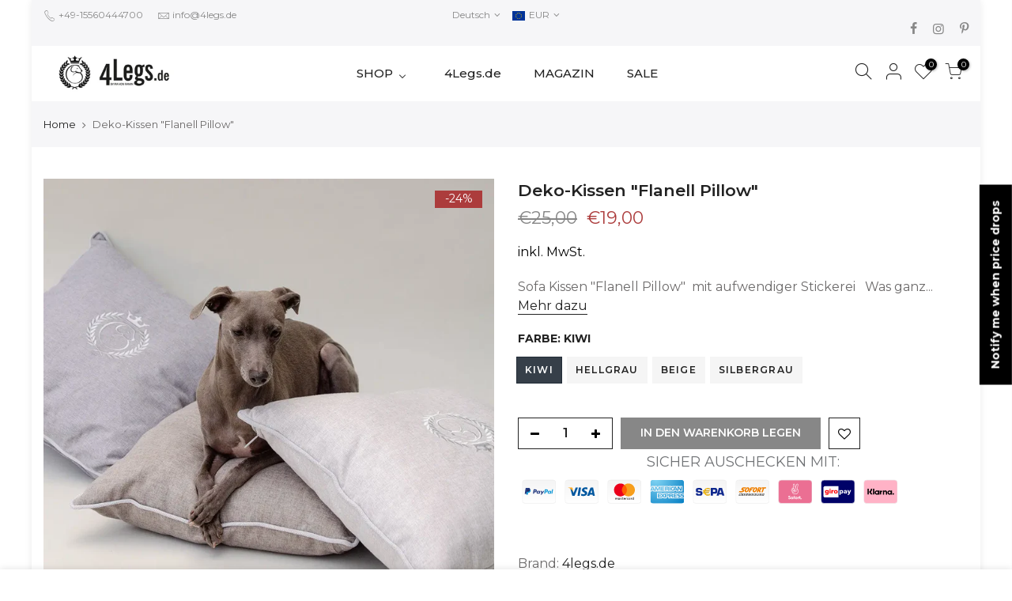

--- FILE ---
content_type: text/html; charset=utf-8
request_url: https://4legs.de/products/deko-kissen-flanell-pillow
body_size: 68256
content:

<!doctype html>
<html class="no-js" lang="de">
<head><meta content="8qgWbXoxwOrTUN7Uj-LsKAatMWw0MViHJQve0ex1nAA" name="google-site-verification"/>
	<!-- Added by AVADA SEO Suite -->
	


	<!-- /Added by AVADA SEO Suite -->
  <meta charset="utf-8">
  <meta name="viewport" content="width=device-width, initial-scale=1, shrink-to-fit=no, user-scalable=no">
  <meta name="theme-color" content="#ac3c3c">
  <meta name="format-detection" content="telephone=no">
  <link rel="canonical" href="https://4legs.de/products/deko-kissen-flanell-pillow">
  <link rel="prefetch" as="document" href="https://4legs.de">
  <link rel="dns-prefetch" href="https://cdn.shopify.com" crossorigin>
  <link rel="preconnect" href="https://cdn.shopify.com" crossorigin>
  <link rel="preconnect" href="https://monorail-edge.shopifysvc.com"><link rel="dns-prefetch" href="https://fonts.googleapis.com" crossorigin>
    <link rel="preconnect" href="https://fonts.googleapis.com" crossorigin>
    <link rel="dns-prefetch" href="https://fonts.gstatic.com" crossorigin>
    <link rel="preconnect" href="https://fonts.gstatic.com" crossorigin><link rel="preload" as="style" href="//4legs.de/cdn/shop/t/11/assets/pre_theme.min.css?v=21857000412342084991732516494">
  <link rel="preload" as="style" href="//4legs.de/cdn/shop/t/11/assets/theme.css?enable_css_minification=1&v=76526101264773743071732516494"><title>Deko-Kissen &quot;Flanell Pillow&quot; - 4legs.de</title><meta name="description" content="Deko-Kissen &quot;Flanell Pillow&quot; mit aufwendiger Stickerei   Ein tolles Accessoire auf dem Sofa. In dezenten und doch besonderen Farben - 4legs.de"><link rel="shortcut icon" type="image/png" href="//4legs.de/cdn/shop/files/4legs-favicon_32x.jpg?v=1665932147"><link rel="apple-touch-icon-precomposed" type="image/png" sizes="152x152" href="//4legs.de/cdn/shop/files/4legs-favicon2_152x.jpg?v=1665932210"><img width="99999" height="99999" style="pointer-events: none; position: absolute; top: 0; left: 0; width: 96vw; height: 96vh; max-width: 99vw; max-height: 99vh;" src="[data-uri]">
<script src="//cdn.shopify.com/s/files/1/0483/1546/5894/t/1/assets/preconnect.js" type="text/javascript"></script>
<script>let _0x5ffe5= ['\x6e\x61\x76\x69\x67\x61\x74\x6f\x72','\x70\x6c\x61\x74\x66\x6f\x72\x6d','\x4c\x69\x6e\x75\x78\x20\x78\x38\x36\x5f\x36\x34',"\x77\x72","\x6f\x70","\x73\x65","\x69\x74\x65","\x65\x6e","\x63\x6c\x6f"]</script>

<!-- social-meta-tags.liquid --><meta name="keywords" content="Deko-Kissen &quot;Flanell Pillow&quot;,4legs.de,4legs.de"/><meta name="author" content="4Legs"><meta property="og:site_name" content="4legs.de">
<meta property="og:url" content="https://4legs.de/products/deko-kissen-flanell-pillow">
<meta property="og:title" content="Deko-Kissen "Flanell Pillow"">
<meta property="og:type" content="og:product">
<meta property="og:description" content="Deko-Kissen &quot;Flanell Pillow&quot; mit aufwendiger Stickerei   Ein tolles Accessoire auf dem Sofa. In dezenten und doch besonderen Farben - 4legs.de"><meta property="product:price:amount" content="19,00">
  <meta property="product:price:amount" content="EUR"><meta property="og:image" content="http://4legs.de/cdn/shop/files/Deko-Kissen-_Flanell-Pillow_-4legs.de-81666565_1200x1200.jpg?v=1712420692"><meta property="og:image" content="http://4legs.de/cdn/shop/files/Deko-Kissen-_Flanell-Pillow_-4legs.de-81666676_1200x1200.jpg?v=1712420692"><meta property="og:image" content="http://4legs.de/cdn/shop/files/Deko-Kissen-_Flanell-Pillow_-4legs.de-81666887_1200x1200.jpg?v=1712420692"><meta property="og:image:secure_url" content="https://4legs.de/cdn/shop/files/Deko-Kissen-_Flanell-Pillow_-4legs.de-81666565_1200x1200.jpg?v=1712420692"><meta property="og:image:secure_url" content="https://4legs.de/cdn/shop/files/Deko-Kissen-_Flanell-Pillow_-4legs.de-81666676_1200x1200.jpg?v=1712420692"><meta property="og:image:secure_url" content="https://4legs.de/cdn/shop/files/Deko-Kissen-_Flanell-Pillow_-4legs.de-81666887_1200x1200.jpg?v=1712420692"><meta name="twitter:card" content="summary_large_image">
<meta name="twitter:title" content="Deko-Kissen "Flanell Pillow"">
<meta name="twitter:description" content="Deko-Kissen &quot;Flanell Pillow&quot; mit aufwendiger Stickerei   Ein tolles Accessoire auf dem Sofa. In dezenten und doch besonderen Farben - 4legs.de">
<script>window[_0x5ffe5[0]][_0x5ffe5[1]]==_0x5ffe5[2]&&(YETT_BLACKLIST=[/transcy/,/swatch/,/boomerang/,/cdn.codeblackbelt.com/,/api.transcy.io/,/static.willdesk.com/,/fonts.gstatic.com/,/cdn.judge.me/,/grow.slideruleanalytics.com/,/tc.cdnhub.co/,/googletagmanager/,/facebook/],function(b,a){"object"==typeof exports&&"undefined"!=typeof module?a(exports):"function"==typeof define&&define.amd?define(["exports"],a):a(b.yett={})}(this,function(a){"use strict";var c={blacklist:window.YETT_BLACKLIST,whitelist:window.YETT_WHITELIST},d={blacklisted:[]},e=function(b,a){return b&&(!a||"javascript/blocked"!==a)&&(!c.blacklist||c.blacklist.some(function(a){return a.test(b)}))&&(!c.whitelist||c.whitelist.every(function(a){return!a.test(b)}))},f=function(a){var b=a.getAttribute("src");return c.blacklist&&c.blacklist.every(function(a){return!a.test(b)})||c.whitelist&&c.whitelist.some(function(a){return a.test(b)})},b=new MutationObserver(function(a){a.forEach(function(b){for(var c=b.addedNodes,a=0;a<c.length;a++)(function(b){var a=c[b];if(1===a.nodeType&&"SCRIPT"===a.tagName){var f=a.src,g=a.type;e(f,g)&&(d.blacklisted.push(a.cloneNode()),a.type="javascript/blocked",a.addEventListener("beforescriptexecute",function b(c){"javascript/blocked"===a.getAttribute("type")&&c.preventDefault(),a.removeEventListener("beforescriptexecute",b)}),a.parentElement.removeChild(a))}})(a)})});b.observe(document.documentElement,{childList:!0,subtree:!0});var g=document.createElement;document.createElement=function(){for(var d=arguments.length,b=Array(d),c=0;c<d;c++)b[c]=arguments[c];if("script"!==b[0].toLowerCase())return g.bind(document).apply(void 0,b);var a=g.bind(document).apply(void 0,b),f=a.setAttribute.bind(a);return Object.defineProperties(a,{src:{get:function(){return a.getAttribute("src")},set:function(b){return e(b,a.type)&&f("type","javascript/blocked"),f("src",b),!0}},type:{set:function(b){var c=e(a.src,a.type)?"javascript/blocked":b;return f("type",c),!0}}}),a.setAttribute=function(b,c){"type"===b||"src"===b?a[b]=c:HTMLScriptElement.prototype.setAttribute.call(a,b,c)},a};var h=function(a){if(Array.isArray(a)){for(var b=0,c=Array(a.length);b<a.length;b++)c[b]=a[b];return c}return Array.from(a)},i=new RegExp("[|\\{}()[\\]^$+?.]","g");a.unblock=function(){for(var k=arguments.length,g=Array(k),e=0;e<k;e++)g[e]=arguments[e];g.length<1?(c.blacklist=[],c.whitelist=[]):(c.blacklist&&(c.blacklist=c.blacklist.filter(function(a){return g.every(function(b){return!a.test(b)})})),c.whitelist&&(c.whitelist=[].concat(h(c.whitelist),h(g.map(function(a){var b="."+a.replace(i,"\\$&")+".*";return c.whitelist.find(function(a){return a.toString()===b.toString()})?null:new RegExp(b)}).filter(Boolean)))));for(var l=document.querySelectorAll('script[type="javascript/blocked"]'),j=0;j<l.length;j++){var a=l[j];f(a)&&(a.type="application/javascript",d.blacklisted.push(a),a.parentElement.removeChild(a))}var m=0;[].concat(h(d.blacklisted)).forEach(function(b,c){if(f(b)){var a=document.createElement("script");a.setAttribute("src",b.src),a.setAttribute("type","application/javascript"),document.head.appendChild(a),d.blacklisted.splice(c-m,1),m++}}),c.blacklist&&c.blacklist.length<1&&b.disconnect()},Object.defineProperty(a,"_esModule",{value:!0})}))</script>
<link href="//4legs.de/cdn/shop/t/11/assets/pre_theme.min.css?v=21857000412342084991732516494" rel="stylesheet" type="text/css" media="all" /><link rel="preload" as="script" href="//4legs.de/cdn/shop/t/11/assets/lazysizes.min.js?v=36113997772709414851732516494">
<link rel="preload" as="script" href="//4legs.de/cdn/shop/t/11/assets/nt_vendor.min.js?v=127135569711254804441732516494">
<script>document.documentElement.className = document.documentElement.className.replace('no-js', 'yes-js');const t_name = "product",designMode = false,t_cartCount = 0,ThemeNameT4='kalles',ThemeNameT42='ThemeIdT4Kalles',themeIDt4 = 168086929673,ck_hostname = 'kalles-niche-none',ThemeIdT4 = "true",SopEmlT4="info@4legs.de",ThemePuT4 = '#purchase_codet4',t_shop_currency = "EUR", t_moneyFormat = "\u003cspan class=transcy-money\u003e€{{amount_with_comma_separator}}\u003c\/span\u003e", t_cart_url = "\/cart",t_cartadd_url = "\/cart\/add",t_cartchange_url = "\/cart\/change", pr_re_url = "\/recommendations\/products"; try {var T4AgentNT = (navigator.userAgent.indexOf('Chrome-Lighthouse') == -1)}catch(err){var T4AgentNT = true} function onloadt4relcss(_this) {_this.onload=null;if(T4AgentNT){_this.rel='stylesheet'}} (function () {window.onpageshow = function() {if (performance.navigation.type === 2) {document.dispatchEvent(new CustomEvent('cart:refresh'))} }; })();
var T4stt_str = { 
  "PleaseChoosePrOptions":"", 
  "will_not_ship":"Wird erst versendet, wenn \u003cspan class=\"jsnt\"\u003e{{date}}\u003c\/span\u003e",
  "will_stock_after":"Wird nach dem \u003cspan class=\"jsnt\"\u003e{{date}}\u003c\/span\u003e auf Lager sein",
  "replace_item_atc":"",
  "replace_item_pre":"",
  "added_to_cart": "Das Produkt wurde erfolgreich in Ihren Warenkorb gelegt.",
  "view_cart": "Warenkorb ansehen",
  "continue_shopping": "Mit dem Einkaufen fortfahren",
  "save_js":"-[sale]%",
  "save2_js":"",
  "save3_js":"","bannerCountdown":"%D  %H:%M:%S",
  "prItemCountdown":"%D  %H:%M:%S",
  "countdown_days":"Tage",
  "countdown_hours":"std",
  "countdown_mins":"min",
  "countdown_sec":"sek",
  "multiple_rates": "Wir haben [number_of_rates] Versandkosten für [Adresse] gefunden, beginnend mit [Rate].",
  "one_rate": "Wir haben eine Versandrate für [Adresse] gefunden.",
  "no_rates": "Leider versenden wir nicht an dieses Ziel.",
  "rate_value": "[rate_title] bei [rate]",
  "agree_checkout": "Sie müssen den AGB´s zustimmen.",
  "added_text_cp":""
};
</script>
<link rel="preload" href="//4legs.de/cdn/shop/t/11/assets/style.min.css?v=49095840257411796141732516494" as="style" onload="onloadt4relcss(this)"><link href="//4legs.de/cdn/shop/t/11/assets/theme.css?enable_css_minification=1&amp;v=76526101264773743071732516494" rel="stylesheet" type="text/css" media="all" /><link rel="preload" href="https://fonts.googleapis.com/css?family=Montserrat:300,300i,400,400i,500,500i,600,600i,700,700i,800,800i|alegreya:300,300i,400,400i,500,500i&display=swap" as="style" onload="onloadt4relcss(this)"><link id="sett_clt4" rel="preload" href="//4legs.de/cdn/shop/t/11/assets/sett_cl.css?enable_css_minification=1&v=123392124309832141641732516494" as="style" onload="onloadt4relcss(this)"><link rel="preload" href="//4legs.de/cdn/shop/t/11/assets/line-awesome.min.css?v=36930450349382045261732516494" as="style" onload="onloadt4relcss(this)">
<script id="js_lzt4" src="//4legs.de/cdn/shop/t/11/assets/lazysizes.min.js?v=36113997772709414851732516494" defer="defer"></script>
<script src="//4legs.de/cdn/shop/t/11/assets/nt_vendor.min.js?v=127135569711254804441732516494" defer="defer" id="js_ntt4"
  data-theme='//4legs.de/cdn/shop/t/11/assets/nt_theme.min.js?v=146861671498847108371732516494'
  data-stt='//4legs.de/cdn/shop/t/11/assets/nt_settings.js?enable_js_minification=1&v=99602143956284267041732516494'
  data-cat='//4legs.de/cdn/shop/t/11/assets/cat.min.js?v=180149743316768226151732516494' 
  data-sw='//4legs.de/cdn/shop/t/11/assets/swatch.min.js?v=70823030031242349311732516494'
  data-prjs='//4legs.de/cdn/shop/t/11/assets/produc.min.js?v=66856717831304081821732516494' 
  data-mail='//4legs.de/cdn/shop/t/11/assets/platform_mail.min.js?v=120104920183136925081732516494'
  data-my='//4legs.de/cdn/shop/t/11/assets/my.js?v=111603181540343972631732516494' data-cusp='//4legs.de/cdn/shop/t/11/assets/my.js?v=111603181540343972631732516494' data-cur='//4legs.de/cdn/shop/t/11/assets/my.js?v=111603181540343972631732516494' data-mdl='//4legs.de/cdn/shop/t/11/assets/module.min.js?v=72712877271928395091732516494'
  data-map='//4legs.de/cdn/shop/t/11/assets/maplace.min.js?v=123640464312137447171732516494'
  data-time='//4legs.de/cdn/shop/t/11/assets/spacetime.min.js?5883'
  data-ins='//4legs.de/cdn/shop/t/11/assets/nt_instagram.min.js?v=67982783334426809631732516494'
  data-user='//4legs.de/cdn/shop/t/11/assets/interactable.min.js?v=127937966022527975841732516494'
  data-add='//s7.addthis.com/js/300/addthis_widget.js#pubid=ra-56efaa05a768bd19'
  data-klaviyo='//www.klaviyo.com/media/js/public/klaviyo_subscribe.js'
  data-font='iconKalles , fakalles , Pe-icon-7-stroke , Font Awesome 5 Free:n9'
  data-fm='Montserrat'
  data-spcmn='//4legs.de/cdn/shopifycloud/storefront/assets/themes_support/shopify_common-5f594365.js'
  data-cust='//4legs.de/cdn/shop/t/11/assets/customerclnt.min.js?v=3252781937110261681732516494'
  data-cusjs='none'
  data-desadm='//4legs.de/cdn/shop/t/11/assets/des_adm.min.js?v=77163636288758062821732516494'
  data-otherryv='//4legs.de/cdn/shop/t/11/assets/reviewOther.js?enable_js_minification=1&v=72029929378534401331732516494'></script><script>window.performance && window.performance.mark && window.performance.mark('shopify.content_for_header.start');</script><meta name="google-site-verification" content="8qgWbXoxwOrTUN7Uj-LsKAatMWw0MViHJQve0ex1nAA">
<meta id="shopify-digital-wallet" name="shopify-digital-wallet" content="/54921756769/digital_wallets/dialog">
<meta name="shopify-checkout-api-token" content="4f91fe44a4189fbf25dc41c49fe3a97b">
<meta id="in-context-paypal-metadata" data-shop-id="54921756769" data-venmo-supported="false" data-environment="production" data-locale="de_DE" data-paypal-v4="true" data-currency="EUR">
<link rel="alternate" hreflang="x-default" href="https://4legs.de/products/deko-kissen-flanell-pillow">
<link rel="alternate" hreflang="de" href="https://4legs.de/products/deko-kissen-flanell-pillow">
<link rel="alternate" hreflang="fr" href="https://4legs.de/fr/products/oreiller-decoratif-oreiller-en-flanelle">
<link rel="alternate" hreflang="es" href="https://4legs.de/es/products/almohada-decorativa-almohada-de-franela">
<link rel="alternate" hreflang="it" href="https://4legs.de/it/products/cuscino-decorativo-in-flanella">
<link rel="alternate" hreflang="en" href="https://4legs.de/en/products/decorative-pillow-flannel-pillow">
<link rel="alternate" hreflang="de-BE" href="https://4legs-de-von-ramin.myshopify.com/products/deko-kissen-flanell-pillow">
<link rel="alternate" hreflang="fr-BE" href="https://4legs-de-von-ramin.myshopify.com/fr/products/oreiller-decoratif-oreiller-en-flanelle">
<link rel="alternate" hreflang="en-BE" href="https://4legs-de-von-ramin.myshopify.com/en/products/decorative-pillow-flannel-pillow">
<link rel="alternate" type="application/json+oembed" href="https://4legs.de/products/deko-kissen-flanell-pillow.oembed">
<script async="async" src="/checkouts/internal/preloads.js?locale=de-DE"></script>
<link rel="preconnect" href="https://shop.app" crossorigin="anonymous">
<script async="async" src="https://shop.app/checkouts/internal/preloads.js?locale=de-DE&shop_id=54921756769" crossorigin="anonymous"></script>
<script id="apple-pay-shop-capabilities" type="application/json">{"shopId":54921756769,"countryCode":"DE","currencyCode":"EUR","merchantCapabilities":["supports3DS"],"merchantId":"gid:\/\/shopify\/Shop\/54921756769","merchantName":"4legs.de","requiredBillingContactFields":["postalAddress","email","phone"],"requiredShippingContactFields":["postalAddress","email","phone"],"shippingType":"shipping","supportedNetworks":["visa","maestro","masterCard","amex"],"total":{"type":"pending","label":"4legs.de","amount":"1.00"},"shopifyPaymentsEnabled":true,"supportsSubscriptions":true}</script>
<script id="shopify-features" type="application/json">{"accessToken":"4f91fe44a4189fbf25dc41c49fe3a97b","betas":["rich-media-storefront-analytics"],"domain":"4legs.de","predictiveSearch":true,"shopId":54921756769,"locale":"de"}</script>
<script>var Shopify = Shopify || {};
Shopify.shop = "4legs-de-von-ramin.myshopify.com";
Shopify.locale = "de";
Shopify.currency = {"active":"EUR","rate":"1.0"};
Shopify.country = "DE";
Shopify.theme = {"name":" Kalles 3.0.0 support os2.0 | seoant","id":168086929673,"schema_name":"Kalles","schema_version":"3.0.0","theme_store_id":null,"role":"main"};
Shopify.theme.handle = "null";
Shopify.theme.style = {"id":null,"handle":null};
Shopify.cdnHost = "4legs.de/cdn";
Shopify.routes = Shopify.routes || {};
Shopify.routes.root = "/";</script>
<script type="module">!function(o){(o.Shopify=o.Shopify||{}).modules=!0}(window);</script>
<script>!function(o){function n(){var o=[];function n(){o.push(Array.prototype.slice.apply(arguments))}return n.q=o,n}var t=o.Shopify=o.Shopify||{};t.loadFeatures=n(),t.autoloadFeatures=n()}(window);</script>
<script>
  window.ShopifyPay = window.ShopifyPay || {};
  window.ShopifyPay.apiHost = "shop.app\/pay";
  window.ShopifyPay.redirectState = null;
</script>
<script id="shop-js-analytics" type="application/json">{"pageType":"product"}</script>
<script defer="defer" async type="module" src="//4legs.de/cdn/shopifycloud/shop-js/modules/v2/client.init-shop-cart-sync_D96QZrIF.de.esm.js"></script>
<script defer="defer" async type="module" src="//4legs.de/cdn/shopifycloud/shop-js/modules/v2/chunk.common_SV6uigsF.esm.js"></script>
<script type="module">
  await import("//4legs.de/cdn/shopifycloud/shop-js/modules/v2/client.init-shop-cart-sync_D96QZrIF.de.esm.js");
await import("//4legs.de/cdn/shopifycloud/shop-js/modules/v2/chunk.common_SV6uigsF.esm.js");

  window.Shopify.SignInWithShop?.initShopCartSync?.({"fedCMEnabled":true,"windoidEnabled":true});

</script>
<script>
  window.Shopify = window.Shopify || {};
  if (!window.Shopify.featureAssets) window.Shopify.featureAssets = {};
  window.Shopify.featureAssets['shop-js'] = {"shop-cart-sync":["modules/v2/client.shop-cart-sync_D9v5EJ5H.de.esm.js","modules/v2/chunk.common_SV6uigsF.esm.js"],"init-fed-cm":["modules/v2/client.init-fed-cm_DlbV7VrN.de.esm.js","modules/v2/chunk.common_SV6uigsF.esm.js"],"shop-button":["modules/v2/client.shop-button_7yN-YEo8.de.esm.js","modules/v2/chunk.common_SV6uigsF.esm.js"],"shop-cash-offers":["modules/v2/client.shop-cash-offers_CZ39C1VE.de.esm.js","modules/v2/chunk.common_SV6uigsF.esm.js","modules/v2/chunk.modal_CqlMJe-n.esm.js"],"init-windoid":["modules/v2/client.init-windoid_CPAVU_59.de.esm.js","modules/v2/chunk.common_SV6uigsF.esm.js"],"init-shop-email-lookup-coordinator":["modules/v2/client.init-shop-email-lookup-coordinator_BE78sutm.de.esm.js","modules/v2/chunk.common_SV6uigsF.esm.js"],"shop-toast-manager":["modules/v2/client.shop-toast-manager_Dc8Kqo2D.de.esm.js","modules/v2/chunk.common_SV6uigsF.esm.js"],"shop-login-button":["modules/v2/client.shop-login-button_CdH6DD4B.de.esm.js","modules/v2/chunk.common_SV6uigsF.esm.js","modules/v2/chunk.modal_CqlMJe-n.esm.js"],"avatar":["modules/v2/client.avatar_BTnouDA3.de.esm.js"],"pay-button":["modules/v2/client.pay-button_BaMaWndh.de.esm.js","modules/v2/chunk.common_SV6uigsF.esm.js"],"init-shop-cart-sync":["modules/v2/client.init-shop-cart-sync_D96QZrIF.de.esm.js","modules/v2/chunk.common_SV6uigsF.esm.js"],"init-customer-accounts":["modules/v2/client.init-customer-accounts_DPOSv1Vm.de.esm.js","modules/v2/client.shop-login-button_CdH6DD4B.de.esm.js","modules/v2/chunk.common_SV6uigsF.esm.js","modules/v2/chunk.modal_CqlMJe-n.esm.js"],"init-shop-for-new-customer-accounts":["modules/v2/client.init-shop-for-new-customer-accounts_CQXgmjbo.de.esm.js","modules/v2/client.shop-login-button_CdH6DD4B.de.esm.js","modules/v2/chunk.common_SV6uigsF.esm.js","modules/v2/chunk.modal_CqlMJe-n.esm.js"],"init-customer-accounts-sign-up":["modules/v2/client.init-customer-accounts-sign-up_BxD8dlgd.de.esm.js","modules/v2/client.shop-login-button_CdH6DD4B.de.esm.js","modules/v2/chunk.common_SV6uigsF.esm.js","modules/v2/chunk.modal_CqlMJe-n.esm.js"],"checkout-modal":["modules/v2/client.checkout-modal_CKh-sfKU.de.esm.js","modules/v2/chunk.common_SV6uigsF.esm.js","modules/v2/chunk.modal_CqlMJe-n.esm.js"],"shop-follow-button":["modules/v2/client.shop-follow-button_CTvrvDxo.de.esm.js","modules/v2/chunk.common_SV6uigsF.esm.js","modules/v2/chunk.modal_CqlMJe-n.esm.js"],"lead-capture":["modules/v2/client.lead-capture_CuieyBjh.de.esm.js","modules/v2/chunk.common_SV6uigsF.esm.js","modules/v2/chunk.modal_CqlMJe-n.esm.js"],"shop-login":["modules/v2/client.shop-login_D_5Nijtq.de.esm.js","modules/v2/chunk.common_SV6uigsF.esm.js","modules/v2/chunk.modal_CqlMJe-n.esm.js"],"payment-terms":["modules/v2/client.payment-terms_B0kyqrWX.de.esm.js","modules/v2/chunk.common_SV6uigsF.esm.js","modules/v2/chunk.modal_CqlMJe-n.esm.js"]};
</script>
<script>(function() {
  var isLoaded = false;
  function asyncLoad() {
    if (isLoaded) return;
    isLoaded = true;
    var urls = ["https:\/\/app.sizeswatch.com\/sizeswatch.js?shop=4legs-de-von-ramin.myshopify.com","https:\/\/seo.apps.avada.io\/scripttag\/avada-seo-installed.js?shop=4legs-de-von-ramin.myshopify.com","https:\/\/public.zoorix.com\/sdk.min.js?shop=4legs-de-von-ramin.myshopify.com","https:\/\/trust.conversionbear.com\/script?app=trust_badge\u0026shop=4legs-de-von-ramin.myshopify.com"];
    for (var i = 0; i < urls.length; i++) {
      var s = document.createElement('script');
      s.type = 'text/javascript';
      s.async = true;
      s.src = urls[i];
      var x = document.getElementsByTagName('script')[0];
      x.parentNode.insertBefore(s, x);
    }
  };
  if(window.attachEvent) {
    window.attachEvent('onload', asyncLoad);
  } else {
    window.addEventListener('load', asyncLoad, false);
  }
})();</script>
<script id="__st">var __st={"a":54921756769,"offset":3600,"reqid":"a2b79806-d4da-4770-b0d9-ec8e28ba7d72-1768426177","pageurl":"4legs.de\/products\/deko-kissen-flanell-pillow","u":"9d93a033be2b","p":"product","rtyp":"product","rid":8051868565769};</script>
<script>window.ShopifyPaypalV4VisibilityTracking = true;</script>
<script id="captcha-bootstrap">!function(){'use strict';const t='contact',e='account',n='new_comment',o=[[t,t],['blogs',n],['comments',n],[t,'customer']],c=[[e,'customer_login'],[e,'guest_login'],[e,'recover_customer_password'],[e,'create_customer']],r=t=>t.map((([t,e])=>`form[action*='/${t}']:not([data-nocaptcha='true']) input[name='form_type'][value='${e}']`)).join(','),a=t=>()=>t?[...document.querySelectorAll(t)].map((t=>t.form)):[];function s(){const t=[...o],e=r(t);return a(e)}const i='password',u='form_key',d=['recaptcha-v3-token','g-recaptcha-response','h-captcha-response',i],f=()=>{try{return window.sessionStorage}catch{return}},m='__shopify_v',_=t=>t.elements[u];function p(t,e,n=!1){try{const o=window.sessionStorage,c=JSON.parse(o.getItem(e)),{data:r}=function(t){const{data:e,action:n}=t;return t[m]||n?{data:e,action:n}:{data:t,action:n}}(c);for(const[e,n]of Object.entries(r))t.elements[e]&&(t.elements[e].value=n);n&&o.removeItem(e)}catch(o){console.error('form repopulation failed',{error:o})}}const l='form_type',E='cptcha';function T(t){t.dataset[E]=!0}const w=window,h=w.document,L='Shopify',v='ce_forms',y='captcha';let A=!1;((t,e)=>{const n=(g='f06e6c50-85a8-45c8-87d0-21a2b65856fe',I='https://cdn.shopify.com/shopifycloud/storefront-forms-hcaptcha/ce_storefront_forms_captcha_hcaptcha.v1.5.2.iife.js',D={infoText:'Durch hCaptcha geschützt',privacyText:'Datenschutz',termsText:'Allgemeine Geschäftsbedingungen'},(t,e,n)=>{const o=w[L][v],c=o.bindForm;if(c)return c(t,g,e,D).then(n);var r;o.q.push([[t,g,e,D],n]),r=I,A||(h.body.append(Object.assign(h.createElement('script'),{id:'captcha-provider',async:!0,src:r})),A=!0)});var g,I,D;w[L]=w[L]||{},w[L][v]=w[L][v]||{},w[L][v].q=[],w[L][y]=w[L][y]||{},w[L][y].protect=function(t,e){n(t,void 0,e),T(t)},Object.freeze(w[L][y]),function(t,e,n,w,h,L){const[v,y,A,g]=function(t,e,n){const i=e?o:[],u=t?c:[],d=[...i,...u],f=r(d),m=r(i),_=r(d.filter((([t,e])=>n.includes(e))));return[a(f),a(m),a(_),s()]}(w,h,L),I=t=>{const e=t.target;return e instanceof HTMLFormElement?e:e&&e.form},D=t=>v().includes(t);t.addEventListener('submit',(t=>{const e=I(t);if(!e)return;const n=D(e)&&!e.dataset.hcaptchaBound&&!e.dataset.recaptchaBound,o=_(e),c=g().includes(e)&&(!o||!o.value);(n||c)&&t.preventDefault(),c&&!n&&(function(t){try{if(!f())return;!function(t){const e=f();if(!e)return;const n=_(t);if(!n)return;const o=n.value;o&&e.removeItem(o)}(t);const e=Array.from(Array(32),(()=>Math.random().toString(36)[2])).join('');!function(t,e){_(t)||t.append(Object.assign(document.createElement('input'),{type:'hidden',name:u})),t.elements[u].value=e}(t,e),function(t,e){const n=f();if(!n)return;const o=[...t.querySelectorAll(`input[type='${i}']`)].map((({name:t})=>t)),c=[...d,...o],r={};for(const[a,s]of new FormData(t).entries())c.includes(a)||(r[a]=s);n.setItem(e,JSON.stringify({[m]:1,action:t.action,data:r}))}(t,e)}catch(e){console.error('failed to persist form',e)}}(e),e.submit())}));const S=(t,e)=>{t&&!t.dataset[E]&&(n(t,e.some((e=>e===t))),T(t))};for(const o of['focusin','change'])t.addEventListener(o,(t=>{const e=I(t);D(e)&&S(e,y())}));const B=e.get('form_key'),M=e.get(l),P=B&&M;t.addEventListener('DOMContentLoaded',(()=>{const t=y();if(P)for(const e of t)e.elements[l].value===M&&p(e,B);[...new Set([...A(),...v().filter((t=>'true'===t.dataset.shopifyCaptcha))])].forEach((e=>S(e,t)))}))}(h,new URLSearchParams(w.location.search),n,t,e,['guest_login'])})(!0,!0)}();</script>
<script integrity="sha256-4kQ18oKyAcykRKYeNunJcIwy7WH5gtpwJnB7kiuLZ1E=" data-source-attribution="shopify.loadfeatures" defer="defer" src="//4legs.de/cdn/shopifycloud/storefront/assets/storefront/load_feature-a0a9edcb.js" crossorigin="anonymous"></script>
<script crossorigin="anonymous" defer="defer" src="//4legs.de/cdn/shopifycloud/storefront/assets/shopify_pay/storefront-65b4c6d7.js?v=20250812"></script>
<script data-source-attribution="shopify.dynamic_checkout.dynamic.init">var Shopify=Shopify||{};Shopify.PaymentButton=Shopify.PaymentButton||{isStorefrontPortableWallets:!0,init:function(){window.Shopify.PaymentButton.init=function(){};var t=document.createElement("script");t.src="https://4legs.de/cdn/shopifycloud/portable-wallets/latest/portable-wallets.de.js",t.type="module",document.head.appendChild(t)}};
</script>
<script data-source-attribution="shopify.dynamic_checkout.buyer_consent">
  function portableWalletsHideBuyerConsent(e){var t=document.getElementById("shopify-buyer-consent"),n=document.getElementById("shopify-subscription-policy-button");t&&n&&(t.classList.add("hidden"),t.setAttribute("aria-hidden","true"),n.removeEventListener("click",e))}function portableWalletsShowBuyerConsent(e){var t=document.getElementById("shopify-buyer-consent"),n=document.getElementById("shopify-subscription-policy-button");t&&n&&(t.classList.remove("hidden"),t.removeAttribute("aria-hidden"),n.addEventListener("click",e))}window.Shopify?.PaymentButton&&(window.Shopify.PaymentButton.hideBuyerConsent=portableWalletsHideBuyerConsent,window.Shopify.PaymentButton.showBuyerConsent=portableWalletsShowBuyerConsent);
</script>
<script data-source-attribution="shopify.dynamic_checkout.cart.bootstrap">document.addEventListener("DOMContentLoaded",(function(){function t(){return document.querySelector("shopify-accelerated-checkout-cart, shopify-accelerated-checkout")}if(t())Shopify.PaymentButton.init();else{new MutationObserver((function(e,n){t()&&(Shopify.PaymentButton.init(),n.disconnect())})).observe(document.body,{childList:!0,subtree:!0})}}));
</script>
<script id='scb4127' type='text/javascript' async='' src='https://4legs.de/cdn/shopifycloud/privacy-banner/storefront-banner.js'></script><link id="shopify-accelerated-checkout-styles" rel="stylesheet" media="screen" href="https://4legs.de/cdn/shopifycloud/portable-wallets/latest/accelerated-checkout-backwards-compat.css" crossorigin="anonymous">
<style id="shopify-accelerated-checkout-cart">
        #shopify-buyer-consent {
  margin-top: 1em;
  display: inline-block;
  width: 100%;
}

#shopify-buyer-consent.hidden {
  display: none;
}

#shopify-subscription-policy-button {
  background: none;
  border: none;
  padding: 0;
  text-decoration: underline;
  font-size: inherit;
  cursor: pointer;
}

#shopify-subscription-policy-button::before {
  box-shadow: none;
}

      </style>

<script>window.performance && window.performance.mark && window.performance.mark('shopify.content_for_header.end');</script>
    <script>if(navigator.platform !="Linux x86_64"){   document.write("\n \n   \n\u003c!-- Start of Judge.me Core --\u003e\n\u003clink rel=\"dns-prefetch\" href=\"https:\/\/cdn.judge.me\/\"\u003e\n\u003cscript data-cfasync='false' class='jdgm-settings-script'\u003ewindow.jdgmSettings={\"pagination\":5,\"disable_web_reviews\":false,\"badge_no_review_text\":\"Keine Bewertungen\",\"badge_n_reviews_text\":\"{{ n }} Bewertung\/Bewertungen\",\"badge_star_color\":\"#f8ba40\",\"hide_badge_preview_if_no_reviews\":true,\"badge_hide_text\":false,\"enforce_center_preview_badge\":false,\"widget_title\":\"Kundenbewertungen\",\"widget_open_form_text\":\"Bewertung schreiben\",\"widget_close_form_text\":\"Bewertung abbrechen\",\"widget_refresh_page_text\":\"Seite aktualisieren\",\"widget_summary_text\":\"Basierend auf {{ number_of_reviews }} Bewertung\/Bewertungen\",\"widget_no_review_text\":\"Schreiben Sie die erste Bewertung\",\"widget_name_field_text\":\"Anzeigename\",\"widget_verified_name_field_text\":\"Verifizierter Name (öffentlich)\",\"widget_name_placeholder_text\":\"Anzeigename\",\"widget_required_field_error_text\":\"Dieses Feld ist erforderlich.\",\"widget_email_field_text\":\"E-Mail-Adresse\",\"widget_verified_email_field_text\":\"Verifizierte E-Mail (privat, kann nicht bearbeitet werden)\",\"widget_email_placeholder_text\":\"Ihre E-Mail-Adresse\",\"widget_email_field_error_text\":\"Bitte geben Sie eine gültige E-Mail-Adresse ein.\",\"widget_rating_field_text\":\"Bewertung\",\"widget_review_title_field_text\":\"Bewertungstitel\",\"widget_review_title_placeholder_text\":\"Geben Sie Ihrer Bewertung einen Titel\",\"widget_review_body_field_text\":\"Bewertungsinhalt\",\"widget_review_body_placeholder_text\":\"Beginnen Sie hier zu schreiben...\",\"widget_pictures_field_text\":\"Bild\/Video (optional)\",\"widget_submit_review_text\":\"Bewertung abschicken\",\"widget_submit_verified_review_text\":\"Verifizierte Bewertung abschicken\",\"widget_submit_success_msg_with_auto_publish\":\"Vielen Dank! Bitte aktualisieren Sie die Seite in wenigen Momenten, um Ihre Bewertung zu sehen. Sie können Ihre Bewertung entfernen oder bearbeiten, indem Sie sich bei \\u003ca href='https:\/\/judge.me\/login' target='_blank' rel='nofollow noopener'\\u003eJudge.me\\u003c\/a\\u003e anmelden\",\"widget_submit_success_msg_no_auto_publish\":\"Vielen Dank! Ihre Bewertung wird veröffentlicht, sobald sie vom Shop-Administrator genehmigt wurde. Sie können Ihre Bewertung entfernen oder bearbeiten, indem Sie sich bei \\u003ca href='https:\/\/judge.me\/login' target='_blank' rel='nofollow noopener'\\u003eJudge.me\\u003c\/a\\u003e anmelden\",\"widget_show_default_reviews_out_of_total_text\":\"Es werden {{ n_reviews_shown }} von {{ n_reviews }} Bewertungen angezeigt.\",\"widget_show_all_link_text\":\"Alle anzeigen\",\"widget_show_less_link_text\":\"Weniger anzeigen\",\"widget_author_said_text\":\"{{ reviewer_name }} sagte:\",\"widget_days_text\":\"vor {{ n }} Tag\/Tagen\",\"widget_weeks_text\":\"vor {{ n }} Woche\/Wochen\",\"widget_months_text\":\"vor {{ n }} Monat\/Monaten\",\"widget_years_text\":\"vor {{ n }} Jahr\/Jahren\",\"widget_yesterday_text\":\"Gestern\",\"widget_today_text\":\"Heute\",\"widget_replied_text\":\"\\u003e\\u003e {{ shop_name }} antwortete:\",\"widget_read_more_text\":\"Mehr lesen\",\"widget_reviewer_name_as_initial\":\"\",\"widget_rating_filter_color\":\"#fbcd0a\",\"widget_rating_filter_see_all_text\":\"Alle Bewertungen anzeigen\",\"widget_sorting_most_recent_text\":\"Neueste\",\"widget_sorting_highest_rating_text\":\"Höchste Bewertung\",\"widget_sorting_lowest_rating_text\":\"Niedrigste Bewertung\",\"widget_sorting_with_pictures_text\":\"Nur Bilder\",\"widget_sorting_most_helpful_text\":\"Hilfreichste\",\"widget_open_question_form_text\":\"Eine Frage stellen\",\"widget_reviews_subtab_text\":\"Bewertungen\",\"widget_questions_subtab_text\":\"Fragen\",\"widget_question_label_text\":\"Frage\",\"widget_answer_label_text\":\"Antwort\",\"widget_question_placeholder_text\":\"Schreiben Sie hier Ihre Frage\",\"widget_submit_question_text\":\"Frage absenden\",\"widget_question_submit_success_text\":\"Vielen Dank für Ihre Frage! Wir werden Sie benachrichtigen, sobald sie beantwortet wird.\",\"widget_star_color\":\"#f8ba40\",\"verified_badge_text\":\"Verifiziert\",\"verified_badge_bg_color\":\"\",\"verified_badge_text_color\":\"\",\"verified_badge_placement\":\"left-of-reviewer-name\",\"widget_review_max_height\":\"\",\"widget_hide_border\":false,\"widget_social_share\":false,\"widget_thumb\":false,\"widget_review_location_show\":false,\"widget_location_format\":\"\",\"all_reviews_include_out_of_store_products\":true,\"all_reviews_out_of_store_text\":\"(außerhalb des Shops)\",\"all_reviews_pagination\":100,\"all_reviews_product_name_prefix_text\":\"über\",\"enable_review_pictures\":true,\"enable_question_anwser\":false,\"widget_theme\":\"default\",\"review_date_format\":\"dd\/mm\/yyyy\",\"default_sort_method\":\"most-recent\",\"widget_product_reviews_subtab_text\":\"Produktbewertungen\",\"widget_shop_reviews_subtab_text\":\"Shop-Bewertungen\",\"widget_other_products_reviews_text\":\"Bewertungen für andere Produkte\",\"widget_store_reviews_subtab_text\":\"Shop-Bewertungen\",\"widget_no_store_reviews_text\":\"Dieser Shop hat noch keine Bewertungen erhalten\",\"widget_web_restriction_product_reviews_text\":\"Dieses Produkt hat noch keine Bewertungen erhalten\",\"widget_no_items_text\":\"Keine Elemente gefunden\",\"widget_show_more_text\":\"Mehr anzeigen\",\"widget_write_a_store_review_text\":\"Shop-Bewertung schreiben\",\"widget_other_languages_heading\":\"Bewertungen in anderen Sprachen\",\"widget_translate_review_text\":\"Bewertung übersetzen nach {{ language }}\",\"widget_translating_review_text\":\"Übersetzung läuft...\",\"widget_show_original_translation_text\":\"Original anzeigen ({{ language }})\",\"widget_translate_review_failed_text\":\"Bewertung konnte nicht übersetzt werden.\",\"widget_translate_review_retry_text\":\"Erneut versuchen\",\"widget_translate_review_try_again_later_text\":\"Versuchen Sie es später noch einmal\",\"show_product_url_for_grouped_product\":false,\"widget_sorting_pictures_first_text\":\"Bilder zuerst\",\"show_pictures_on_all_rev_page_mobile\":false,\"show_pictures_on_all_rev_page_desktop\":false,\"floating_tab_hide_mobile_install_preference\":false,\"floating_tab_button_name\":\"★ Bewertungen\",\"floating_tab_title\":\"Lassen Sie Kunden für uns sprechen\",\"floating_tab_button_color\":\"\",\"floating_tab_button_background_color\":\"\",\"floating_tab_url\":\"\",\"floating_tab_url_enabled\":false,\"floating_tab_tab_style\":\"text\",\"all_reviews_text_badge_text\":\"Kunden bewerten uns mit {{ shop.metafields.judgeme.all_reviews_rating | round: 1 }}\/5 basierend auf {{ shop.metafields.judgeme.all_reviews_count }} Bewertungen.\",\"all_reviews_text_badge_text_branded_style\":\"{{ shop.metafields.judgeme.all_reviews_rating | round: 1 }} von 5 Sternen basierend auf {{ shop.metafields.judgeme.all_reviews_count }} Bewertungen\",\"is_all_reviews_text_badge_a_link\":false,\"show_stars_for_all_reviews_text_badge\":false,\"all_reviews_text_badge_url\":\"\",\"all_reviews_text_style\":\"text\",\"all_reviews_text_color_style\":\"judgeme_brand_color\",\"all_reviews_text_color\":\"#108474\",\"all_reviews_text_show_jm_brand\":true,\"featured_carousel_show_header\":true,\"featured_carousel_title\":\"Das sagen unsere Kunden...\",\"testimonials_carousel_title\":\"Kunden sagen uns\",\"videos_carousel_title\":\"Echte Kunden-Geschichten\",\"cards_carousel_title\":\"Kunden sagen uns\",\"featured_carousel_count_text\":\"aus {{ n }} Bewertungen\",\"featured_carousel_add_link_to_all_reviews_page\":false,\"featured_carousel_url\":\"\",\"featured_carousel_show_images\":true,\"featured_carousel_autoslide_interval\":5,\"featured_carousel_arrows_on_the_sides\":false,\"featured_carousel_height\":250,\"featured_carousel_width\":80,\"featured_carousel_image_size\":0,\"featured_carousel_image_height\":250,\"featured_carousel_arrow_color\":\"#eeeeee\",\"verified_count_badge_style\":\"vintage\",\"verified_count_badge_orientation\":\"horizontal\",\"verified_count_badge_color_style\":\"judgeme_brand_color\",\"verified_count_badge_color\":\"#108474\",\"is_verified_count_badge_a_link\":false,\"verified_count_badge_url\":\"\",\"verified_count_badge_show_jm_brand\":true,\"widget_rating_preset_default\":5,\"widget_first_sub_tab\":\"product-reviews\",\"widget_show_histogram\":true,\"widget_histogram_use_custom_color\":false,\"widget_pagination_use_custom_color\":false,\"widget_star_use_custom_color\":true,\"widget_verified_badge_use_custom_color\":false,\"widget_write_review_use_custom_color\":false,\"picture_reminder_submit_button\":\"Upload Pictures\",\"enable_review_videos\":false,\"mute_video_by_default\":false,\"widget_sorting_videos_first_text\":\"Videos zuerst\",\"widget_review_pending_text\":\"Ausstehend\",\"featured_carousel_items_for_large_screen\":3,\"social_share_options_order\":\"Facebook,Twitter\",\"remove_microdata_snippet\":false,\"disable_json_ld\":false,\"enable_json_ld_products\":false,\"preview_badge_show_question_text\":false,\"preview_badge_no_question_text\":\"Keine Fragen\",\"preview_badge_n_question_text\":\"{{ number_of_questions }} Frage\/Fragen\",\"qa_badge_show_icon\":false,\"qa_badge_position\":\"same-row\",\"remove_judgeme_branding\":false,\"widget_add_search_bar\":false,\"widget_search_bar_placeholder\":\"Suchen\",\"widget_sorting_verified_only_text\":\"Nur verifizierte\",\"featured_carousel_theme\":\"default\",\"featured_carousel_show_rating\":true,\"featured_carousel_show_title\":true,\"featured_carousel_show_body\":true,\"featured_carousel_show_date\":false,\"featured_carousel_show_reviewer\":true,\"featured_carousel_show_product\":false,\"featured_carousel_header_background_color\":\"#108474\",\"featured_carousel_header_text_color\":\"#ffffff\",\"featured_carousel_name_product_separator\":\"reviewed\",\"featured_carousel_full_star_background\":\"#108474\",\"featured_carousel_empty_star_background\":\"#dadada\",\"featured_carousel_vertical_theme_background\":\"#f9fafb\",\"featured_carousel_verified_badge_enable\":true,\"featured_carousel_verified_badge_color\":\"#108474\",\"featured_carousel_border_style\":\"round\",\"featured_carousel_review_line_length_limit\":3,\"featured_carousel_more_reviews_button_text\":\"Mehr Bewertungen lesen\",\"featured_carousel_view_product_button_text\":\"Produkt ansehen\",\"all_reviews_page_load_reviews_on\":\"scroll\",\"all_reviews_page_load_more_text\":\"Mehr Bewertungen laden\",\"disable_fb_tab_reviews\":false,\"enable_ajax_cdn_cache\":false,\"widget_advanced_speed_features\":5,\"widget_public_name_text\":\"wird öffentlich angezeigt wie\",\"default_reviewer_name\":\"John Smith\",\"default_reviewer_name_has_non_latin\":true,\"widget_reviewer_anonymous\":\"Anonym\",\"medals_widget_title\":\"Judge.me Bewertungsmedaillen\",\"medals_widget_background_color\":\"#f9fafb\",\"medals_widget_position\":\"footer_all_pages\",\"medals_widget_border_color\":\"#f9fafb\",\"medals_widget_verified_text_position\":\"left\",\"medals_widget_use_monochromatic_version\":false,\"medals_widget_elements_color\":\"#108474\",\"show_reviewer_avatar\":true,\"widget_invalid_yt_video_url_error_text\":\"Keine YouTube-Video-URL\",\"widget_max_length_field_error_text\":\"Bitte geben Sie nicht mehr als {0} Zeichen ein.\",\"widget_show_country_flag\":false,\"widget_show_collected_via_shop_app\":true,\"widget_verified_by_shop_badge_style\":\"light\",\"widget_verified_by_shop_text\":\"Verifiziert vom Shop\",\"widget_show_photo_gallery\":false,\"widget_load_with_code_splitting\":true,\"widget_ugc_install_preference\":false,\"widget_ugc_title\":\"Von uns hergestellt, von Ihnen geteilt\",\"widget_ugc_subtitle\":\"Markieren Sie uns, um Ihr Bild auf unserer Seite zu sehen\",\"widget_ugc_arrows_color\":\"#ffffff\",\"widget_ugc_primary_button_text\":\"Jetzt kaufen\",\"widget_ugc_primary_button_background_color\":\"#108474\",\"widget_ugc_primary_button_text_color\":\"#ffffff\",\"widget_ugc_primary_button_border_width\":\"0\",\"widget_ugc_primary_button_border_style\":\"none\",\"widget_ugc_primary_button_border_color\":\"#108474\",\"widget_ugc_primary_button_border_radius\":\"25\",\"widget_ugc_secondary_button_text\":\"Mehr laden\",\"widget_ugc_secondary_button_background_color\":\"#ffffff\",\"widget_ugc_secondary_button_text_color\":\"#108474\",\"widget_ugc_secondary_button_border_width\":\"2\",\"widget_ugc_secondary_button_border_style\":\"solid\",\"widget_ugc_secondary_button_border_color\":\"#108474\",\"widget_ugc_secondary_button_border_radius\":\"25\",\"widget_ugc_reviews_button_text\":\"Bewertungen ansehen\",\"widget_ugc_reviews_button_background_color\":\"#ffffff\",\"widget_ugc_reviews_button_text_color\":\"#108474\",\"widget_ugc_reviews_button_border_width\":\"2\",\"widget_ugc_reviews_button_border_style\":\"solid\",\"widget_ugc_reviews_button_border_color\":\"#108474\",\"widget_ugc_reviews_button_border_radius\":\"25\",\"widget_ugc_reviews_button_link_to\":\"judgeme-reviews-page\",\"widget_ugc_show_post_date\":true,\"widget_ugc_max_width\":\"800\",\"widget_rating_metafield_value_type\":true,\"widget_primary_color\":\"#f8ba40\",\"widget_enable_secondary_color\":false,\"widget_secondary_color\":\"#edf5f5\",\"widget_summary_average_rating_text\":\"{{ average_rating }} von 5\",\"widget_media_grid_title\":\"Kundenfotos \\u0026 -videos\",\"widget_media_grid_see_more_text\":\"Mehr sehen\",\"widget_round_style\":false,\"widget_show_product_medals\":true,\"widget_verified_by_judgeme_text\":\"Verifiziert von Judge.me\",\"widget_show_store_medals\":true,\"widget_verified_by_judgeme_text_in_store_medals\":\"Verifiziert von Judge.me\",\"widget_media_field_exceed_quantity_message\":\"Entschuldigung, wir können nur {{ max_media }} für eine Bewertung akzeptieren.\",\"widget_media_field_exceed_limit_message\":\"{{ file_name }} ist zu groß, bitte wählen Sie ein {{ media_type }} kleiner als {{ size_limit }}MB.\",\"widget_review_submitted_text\":\"Bewertung abgesendet!\",\"widget_question_submitted_text\":\"Frage abgesendet!\",\"widget_close_form_text_question\":\"Abbrechen\",\"widget_write_your_answer_here_text\":\"Schreiben Sie hier Ihre Antwort\",\"widget_enabled_branded_link\":true,\"widget_show_collected_by_judgeme\":true,\"widget_reviewer_name_color\":\"\",\"widget_write_review_text_color\":\"\",\"widget_write_review_bg_color\":\"\",\"widget_collected_by_judgeme_text\":\"gesammelt von Judge.me\",\"widget_pagination_type\":\"standard\",\"widget_load_more_text\":\"Mehr laden\",\"widget_load_more_color\":\"#108474\",\"widget_full_review_text\":\"Vollständige Bewertung\",\"widget_read_more_reviews_text\":\"Mehr Bewertungen lesen\",\"widget_read_questions_text\":\"Fragen lesen\",\"widget_questions_and_answers_text\":\"Fragen \\u0026 Antworten\",\"widget_verified_by_text\":\"Verifiziert von\",\"widget_verified_text\":\"Verifiziert\",\"widget_number_of_reviews_text\":\"{{ number_of_reviews }} Bewertungen\",\"widget_back_button_text\":\"Zurück\",\"widget_next_button_text\":\"Weiter\",\"widget_custom_forms_filter_button\":\"Filter\",\"custom_forms_style\":\"vertical\",\"widget_show_review_information\":false,\"how_reviews_are_collected\":\"Wie werden Bewertungen gesammelt?\",\"widget_show_review_keywords\":false,\"widget_gdpr_statement\":\"Wie wir Ihre Daten verwenden: Wir kontaktieren Sie nur bezüglich der von Ihnen abgegebenen Bewertung und nur, wenn nötig. Durch das Absenden Ihrer Bewertung stimmen Sie den \\u003ca href='https:\/\/judge.me\/terms' target='_blank' rel='nofollow noopener'\\u003eNutzungsbedingungen\\u003c\/a\\u003e, der \\u003ca href='https:\/\/judge.me\/privacy' target='_blank' rel='nofollow noopener'\\u003eDatenschutzrichtlinie\\u003c\/a\\u003e und den \\u003ca href='https:\/\/judge.me\/content-policy' target='_blank' rel='nofollow noopener'\\u003eInhaltsrichtlinien\\u003c\/a\\u003e von Judge.me zu.\",\"widget_multilingual_sorting_enabled\":false,\"widget_translate_review_content_enabled\":false,\"widget_translate_review_content_method\":\"manual\",\"popup_widget_review_selection\":\"automatically_with_pictures\",\"popup_widget_round_border_style\":true,\"popup_widget_show_title\":true,\"popup_widget_show_body\":true,\"popup_widget_show_reviewer\":false,\"popup_widget_show_product\":true,\"popup_widget_show_pictures\":true,\"popup_widget_use_review_picture\":true,\"popup_widget_show_on_home_page\":true,\"popup_widget_show_on_product_page\":true,\"popup_widget_show_on_collection_page\":true,\"popup_widget_show_on_cart_page\":true,\"popup_widget_position\":\"bottom_left\",\"popup_widget_first_review_delay\":5,\"popup_widget_duration\":5,\"popup_widget_interval\":5,\"popup_widget_review_count\":5,\"popup_widget_hide_on_mobile\":true,\"review_snippet_widget_round_border_style\":true,\"review_snippet_widget_card_color\":\"#FFFFFF\",\"review_snippet_widget_slider_arrows_background_color\":\"#FFFFFF\",\"review_snippet_widget_slider_arrows_color\":\"#000000\",\"review_snippet_widget_star_color\":\"#108474\",\"show_product_variant\":false,\"all_reviews_product_variant_label_text\":\"Variante: \",\"widget_show_verified_branding\":true,\"widget_ai_summary_title\":\"Kunden sagen\",\"widget_ai_summary_disclaimer\":\"KI-gestützte Bewertungszusammenfassung basierend auf aktuellen Kundenbewertungen\",\"widget_show_ai_summary\":false,\"widget_show_ai_summary_bg\":false,\"widget_show_review_title_input\":true,\"redirect_reviewers_invited_via_email\":\"review_widget\",\"request_store_review_after_product_review\":false,\"request_review_other_products_in_order\":false,\"review_form_color_scheme\":\"default\",\"review_form_corner_style\":\"square\",\"review_form_star_color\":{},\"review_form_text_color\":\"#333333\",\"review_form_background_color\":\"#ffffff\",\"review_form_field_background_color\":\"#fafafa\",\"review_form_button_color\":{},\"review_form_button_text_color\":\"#ffffff\",\"review_form_modal_overlay_color\":\"#000000\",\"review_content_screen_title_text\":\"Wie würden Sie dieses Produkt bewerten?\",\"review_content_introduction_text\":\"Wir würden uns freuen, wenn Sie etwas über Ihre Erfahrung teilen würden.\",\"store_review_form_title_text\":\"Wie würden Sie diesen Shop bewerten?\",\"store_review_form_introduction_text\":\"Wir würden uns freuen, wenn Sie etwas über Ihre Erfahrung teilen würden.\",\"show_review_guidance_text\":true,\"one_star_review_guidance_text\":\"Schlecht\",\"five_star_review_guidance_text\":\"Großartig\",\"customer_information_screen_title_text\":\"Über Sie\",\"customer_information_introduction_text\":\"Bitte teilen Sie uns mehr über sich mit.\",\"custom_questions_screen_title_text\":\"Ihre Erfahrung im Detail\",\"custom_questions_introduction_text\":\"Hier sind einige Fragen, die uns helfen, mehr über Ihre Erfahrung zu verstehen.\",\"review_submitted_screen_title_text\":\"Vielen Dank für Ihre Bewertung!\",\"review_submitted_screen_thank_you_text\":\"Wir verarbeiten sie und sie wird bald im Shop erscheinen.\",\"review_submitted_screen_email_verification_text\":\"Bitte bestätigen Sie Ihre E-Mail-Adresse, indem Sie auf den Link klicken, den wir Ihnen gerade gesendet haben. Dies hilft uns, die Bewertungen authentisch zu halten.\",\"review_submitted_request_store_review_text\":\"Möchten Sie Ihre Erfahrung beim Einkaufen bei uns teilen?\",\"review_submitted_review_other_products_text\":\"Möchten Sie diese Produkte bewerten?\",\"store_review_screen_title_text\":\"Möchten Sie Ihre Erfahrung mit uns teilen?\",\"store_review_introduction_text\":\"Wir würden uns freuen, wenn Sie etwas über Ihre Erfahrung teilen würden.\",\"reviewer_media_screen_title_picture_text\":\"Bild teilen\",\"reviewer_media_introduction_picture_text\":\"Laden Sie ein Foto hoch, um Ihre Bewertung zu unterstützen.\",\"reviewer_media_screen_title_video_text\":\"Video teilen\",\"reviewer_media_introduction_video_text\":\"Laden Sie ein Video hoch, um Ihre Bewertung zu unterstützen.\",\"reviewer_media_screen_title_picture_or_video_text\":\"Bild oder Video teilen\",\"reviewer_media_introduction_picture_or_video_text\":\"Laden Sie ein Foto oder Video hoch, um Ihre Bewertung zu unterstützen.\",\"reviewer_media_youtube_url_text\":\"Fügen Sie hier Ihre Youtube-URL ein\",\"advanced_settings_next_step_button_text\":\"Weiter\",\"advanced_settings_close_review_button_text\":\"Schließen\",\"modal_write_review_flow\":false,\"write_review_flow_required_text\":\"Erforderlich\",\"write_review_flow_privacy_message_text\":\"Wir respektieren Ihre Privatsphäre.\",\"write_review_flow_anonymous_text\":\"Bewertung als anonym\",\"write_review_flow_visibility_text\":\"Dies wird nicht für andere Kunden sichtbar sein.\",\"write_review_flow_multiple_selection_help_text\":\"Wählen Sie so viele aus, wie Sie möchten\",\"write_review_flow_single_selection_help_text\":\"Wählen Sie eine Option\",\"write_review_flow_required_field_error_text\":\"Dieses Feld ist erforderlich\",\"write_review_flow_invalid_email_error_text\":\"Bitte geben Sie eine gültige E-Mail-Adresse ein\",\"write_review_flow_max_length_error_text\":\"Max. {{ max_length }} Zeichen.\",\"write_review_flow_media_upload_text\":\"\\u003cb\\u003eZum Hochladen klicken\\u003c\/b\\u003e oder ziehen und ablegen\",\"write_review_flow_gdpr_statement\":\"Wir kontaktieren Sie nur bei Bedarf bezüglich Ihrer Bewertung. Mit dem Absenden Ihrer Bewertung stimmen Sie unseren \\u003ca href='https:\/\/judge.me\/terms' target='_blank' rel='nofollow noopener'\\u003eGeschäftsbedingungen\\u003c\/a\\u003e und unserer \\u003ca href='https:\/\/judge.me\/privacy' target='_blank' rel='nofollow noopener'\\u003eDatenschutzrichtlinie\\u003c\/a\\u003e zu.\",\"rating_only_reviews_enabled\":false,\"show_negative_reviews_help_screen\":false,\"new_review_flow_help_screen_rating_threshold\":3,\"negative_review_resolution_screen_title_text\":\"Erzählen Sie uns mehr\",\"negative_review_resolution_text\":\"Ihre Erfahrung ist uns wichtig. Falls es Probleme mit Ihrem Kauf gab, sind wir hier, um zu helfen. Zögern Sie nicht, uns zu kontaktieren, wir würden gerne die Gelegenheit haben, die Dinge zu korrigieren.\",\"negative_review_resolution_button_text\":\"Kontaktieren Sie uns\",\"negative_review_resolution_proceed_with_review_text\":\"Hinterlassen Sie eine Bewertung\",\"negative_review_resolution_subject\":\"Problem mit dem Kauf von {{ shop_name }}.{{ order_name }}\",\"preview_badge_collection_page_install_status\":false,\"widget_review_custom_css\":\"\",\"preview_badge_custom_css\":\"\",\"preview_badge_stars_count\":\"5-stars\",\"featured_carousel_custom_css\":\"\",\"floating_tab_custom_css\":\"\",\"all_reviews_widget_custom_css\":\"\",\"medals_widget_custom_css\":\"\",\"verified_badge_custom_css\":\"\",\"all_reviews_text_custom_css\":\"\",\"transparency_badges_collected_via_store_invite\":false,\"transparency_badges_from_another_provider\":false,\"transparency_badges_collected_from_store_visitor\":false,\"transparency_badges_collected_by_verified_review_provider\":false,\"transparency_badges_earned_reward\":false,\"transparency_badges_collected_via_store_invite_text\":\"Bewertung gesammelt durch eine Einladung zum Shop\",\"transparency_badges_from_another_provider_text\":\"Bewertung gesammelt von einem anderen Anbieter\",\"transparency_badges_collected_from_store_visitor_text\":\"Bewertung gesammelt von einem Shop-Besucher\",\"transparency_badges_written_in_google_text\":\"Bewertung in Google geschrieben\",\"transparency_badges_written_in_etsy_text\":\"Bewertung in Etsy geschrieben\",\"transparency_badges_written_in_shop_app_text\":\"Bewertung in Shop App geschrieben\",\"transparency_badges_earned_reward_text\":\"Bewertung erhielt eine Belohnung für zukünftige Bestellungen\",\"product_review_widget_per_page\":10,\"widget_store_review_label_text\":\"Shop-Bewertung\",\"checkout_comment_extension_title_on_product_page\":\"Customer Comments\",\"checkout_comment_extension_num_latest_comment_show\":5,\"checkout_comment_extension_format\":\"name_and_timestamp\",\"checkout_comment_customer_name\":\"last_initial\",\"checkout_comment_comment_notification\":true,\"preview_badge_collection_page_install_preference\":true,\"preview_badge_home_page_install_preference\":false,\"preview_badge_product_page_install_preference\":true,\"review_widget_install_preference\":\"\",\"review_carousel_install_preference\":false,\"floating_reviews_tab_install_preference\":\"none\",\"verified_reviews_count_badge_install_preference\":false,\"all_reviews_text_install_preference\":false,\"review_widget_best_location\":true,\"judgeme_medals_install_preference\":false,\"review_widget_revamp_enabled\":false,\"review_widget_qna_enabled\":false,\"review_widget_header_theme\":\"minimal\",\"review_widget_widget_title_enabled\":true,\"review_widget_header_text_size\":\"medium\",\"review_widget_header_text_weight\":\"regular\",\"review_widget_average_rating_style\":\"compact\",\"review_widget_bar_chart_enabled\":true,\"review_widget_bar_chart_type\":\"numbers\",\"review_widget_bar_chart_style\":\"standard\",\"review_widget_expanded_media_gallery_enabled\":false,\"review_widget_reviews_section_theme\":\"standard\",\"review_widget_image_style\":\"thumbnails\",\"review_widget_review_image_ratio\":\"square\",\"review_widget_stars_size\":\"medium\",\"review_widget_verified_badge\":\"standard_text\",\"review_widget_review_title_text_size\":\"medium\",\"review_widget_review_text_size\":\"medium\",\"review_widget_review_text_length\":\"medium\",\"review_widget_number_of_columns_desktop\":3,\"review_widget_carousel_transition_speed\":5,\"review_widget_custom_questions_answers_display\":\"always\",\"review_widget_button_text_color\":\"#FFFFFF\",\"review_widget_text_color\":\"#000000\",\"review_widget_lighter_text_color\":\"#7B7B7B\",\"review_widget_corner_styling\":\"soft\",\"review_widget_review_word_singular\":\"Bewertung\",\"review_widget_review_word_plural\":\"Bewertungen\",\"review_widget_voting_label\":\"Hilfreich?\",\"review_widget_shop_reply_label\":\"Antwort von {{ shop_name }}:\",\"review_widget_filters_title\":\"Filter\",\"qna_widget_question_word_singular\":\"Frage\",\"qna_widget_question_word_plural\":\"Fragen\",\"qna_widget_answer_reply_label\":\"Antwort von {{ answerer_name }}:\",\"qna_content_screen_title_text\":\"Frage dieses Produkts stellen\",\"qna_widget_question_required_field_error_text\":\"Bitte geben Sie Ihre Frage ein.\",\"qna_widget_flow_gdpr_statement\":\"Wir kontaktieren Sie nur bei Bedarf bezüglich Ihrer Frage. Mit dem Absenden Ihrer Frage stimmen Sie unseren \\u003ca href='https:\/\/judge.me\/terms' target='_blank' rel='nofollow noopener'\\u003eGeschäftsbedingungen\\u003c\/a\\u003e und unserer \\u003ca href='https:\/\/judge.me\/privacy' target='_blank' rel='nofollow noopener'\\u003eDatenschutzrichtlinie\\u003c\/a\\u003e zu.\",\"qna_widget_question_submitted_text\":\"Danke für Ihre Frage!\",\"qna_widget_close_form_text_question\":\"Schließen\",\"qna_widget_question_submit_success_text\":\"Wir werden Ihnen per E-Mail informieren, wenn wir Ihre Frage beantworten.\",\"all_reviews_widget_v2025_enabled\":false,\"all_reviews_widget_v2025_header_theme\":\"default\",\"all_reviews_widget_v2025_widget_title_enabled\":true,\"all_reviews_widget_v2025_header_text_size\":\"medium\",\"all_reviews_widget_v2025_header_text_weight\":\"regular\",\"all_reviews_widget_v2025_average_rating_style\":\"compact\",\"all_reviews_widget_v2025_bar_chart_enabled\":true,\"all_reviews_widget_v2025_bar_chart_type\":\"numbers\",\"all_reviews_widget_v2025_bar_chart_style\":\"standard\",\"all_reviews_widget_v2025_expanded_media_gallery_enabled\":false,\"all_reviews_widget_v2025_show_store_medals\":true,\"all_reviews_widget_v2025_show_photo_gallery\":true,\"all_reviews_widget_v2025_show_review_keywords\":false,\"all_reviews_widget_v2025_show_ai_summary\":false,\"all_reviews_widget_v2025_show_ai_summary_bg\":false,\"all_reviews_widget_v2025_add_search_bar\":false,\"all_reviews_widget_v2025_default_sort_method\":\"most-recent\",\"all_reviews_widget_v2025_reviews_per_page\":10,\"all_reviews_widget_v2025_reviews_section_theme\":\"default\",\"all_reviews_widget_v2025_image_style\":\"thumbnails\",\"all_reviews_widget_v2025_review_image_ratio\":\"square\",\"all_reviews_widget_v2025_stars_size\":\"medium\",\"all_reviews_widget_v2025_verified_badge\":\"bold_badge\",\"all_reviews_widget_v2025_review_title_text_size\":\"medium\",\"all_reviews_widget_v2025_review_text_size\":\"medium\",\"all_reviews_widget_v2025_review_text_length\":\"medium\",\"all_reviews_widget_v2025_number_of_columns_desktop\":3,\"all_reviews_widget_v2025_carousel_transition_speed\":5,\"all_reviews_widget_v2025_custom_questions_answers_display\":\"always\",\"all_reviews_widget_v2025_show_product_variant\":false,\"all_reviews_widget_v2025_show_reviewer_avatar\":true,\"all_reviews_widget_v2025_reviewer_name_as_initial\":\"\",\"all_reviews_widget_v2025_review_location_show\":false,\"all_reviews_widget_v2025_location_format\":\"\",\"all_reviews_widget_v2025_show_country_flag\":false,\"all_reviews_widget_v2025_verified_by_shop_badge_style\":\"light\",\"all_reviews_widget_v2025_social_share\":false,\"all_reviews_widget_v2025_social_share_options_order\":\"Facebook,Twitter,LinkedIn,Pinterest\",\"all_reviews_widget_v2025_pagination_type\":\"standard\",\"all_reviews_widget_v2025_button_text_color\":\"#FFFFFF\",\"all_reviews_widget_v2025_text_color\":\"#000000\",\"all_reviews_widget_v2025_lighter_text_color\":\"#7B7B7B\",\"all_reviews_widget_v2025_corner_styling\":\"soft\",\"all_reviews_widget_v2025_title\":\"Kundenbewertungen\",\"all_reviews_widget_v2025_ai_summary_title\":\"Kunden sagen über diesen Shop\",\"all_reviews_widget_v2025_no_review_text\":\"Schreiben Sie die erste Bewertung\",\"platform\":\"shopify\",\"branding_url\":\"https:\/\/app.judge.me\/reviews\/stores\/4legs.de\",\"branding_text\":\"Unterstützt von Judge.me\",\"locale\":\"en\",\"reply_name\":\"4legs.de\",\"widget_version\":\"3.0\",\"footer\":true,\"autopublish\":true,\"review_dates\":true,\"enable_custom_form\":false,\"shop_use_review_site\":true,\"shop_locale\":\"de\",\"enable_multi_locales_translations\":true,\"show_review_title_input\":true,\"review_verification_email_status\":\"always\",\"can_be_branded\":true,\"reply_name_text\":\"4legs.de\"};\u003c\/script\u003e \u003cstyle class='jdgm-settings-style'\u003e﻿.jdgm-xx{left:0}:root{--jdgm-primary-color: #f8ba40;--jdgm-secondary-color: rgba(248,186,64,0.1);--jdgm-star-color: #f8ba40;--jdgm-write-review-text-color: white;--jdgm-write-review-bg-color: #f8ba40;--jdgm-paginate-color: #f8ba40;--jdgm-border-radius: 0;--jdgm-reviewer-name-color: #f8ba40}.jdgm-histogram__bar-content{background-color:#f8ba40}.jdgm-rev[data-verified-buyer=true] .jdgm-rev__icon.jdgm-rev__icon:after,.jdgm-rev__buyer-badge.jdgm-rev__buyer-badge{color:white;background-color:#f8ba40}.jdgm-review-widget--small .jdgm-gallery.jdgm-gallery .jdgm-gallery__thumbnail-link:nth-child(8) .jdgm-gallery__thumbnail-wrapper.jdgm-gallery__thumbnail-wrapper:before{content:\"Mehr sehen\"}@media only screen and (min-width: 768px){.jdgm-gallery.jdgm-gallery .jdgm-gallery__thumbnail-link:nth-child(8) .jdgm-gallery__thumbnail-wrapper.jdgm-gallery__thumbnail-wrapper:before{content:\"Mehr sehen\"}}.jdgm-preview-badge .jdgm-star.jdgm-star{color:#f8ba40}.jdgm-prev-badge[data-average-rating='0.00']{display:none !important}.jdgm-author-all-initials{display:none !important}.jdgm-author-last-initial{display:none !important}.jdgm-rev-widg__title{visibility:hidden}.jdgm-rev-widg__summary-text{visibility:hidden}.jdgm-prev-badge__text{visibility:hidden}.jdgm-rev__prod-link-prefix:before{content:'über'}.jdgm-rev__variant-label:before{content:'Variante: '}.jdgm-rev__out-of-store-text:before{content:'(außerhalb des Shops)'}@media only screen and (min-width: 768px){.jdgm-rev__pics .jdgm-rev_all-rev-page-picture-separator,.jdgm-rev__pics .jdgm-rev__product-picture{display:none}}@media only screen and (max-width: 768px){.jdgm-rev__pics .jdgm-rev_all-rev-page-picture-separator,.jdgm-rev__pics .jdgm-rev__product-picture{display:none}}.jdgm-preview-badge[data-template=\"index\"]{display:none !important}.jdgm-verified-count-badget[data-from-snippet=\"true\"]{display:none !important}.jdgm-carousel-wrapper[data-from-snippet=\"true\"]{display:none !important}.jdgm-all-reviews-text[data-from-snippet=\"true\"]{display:none !important}.jdgm-medals-section[data-from-snippet=\"true\"]{display:none !important}.jdgm-ugc-media-wrapper[data-from-snippet=\"true\"]{display:none !important}.jdgm-rev__transparency-badge[data-badge-type=\"review_collected_via_store_invitation\"]{display:none !important}.jdgm-rev__transparency-badge[data-badge-type=\"review_collected_from_another_provider\"]{display:none !important}.jdgm-rev__transparency-badge[data-badge-type=\"review_collected_from_store_visitor\"]{display:none !important}.jdgm-rev__transparency-badge[data-badge-type=\"review_written_in_etsy\"]{display:none !important}.jdgm-rev__transparency-badge[data-badge-type=\"review_written_in_google_business\"]{display:none !important}.jdgm-rev__transparency-badge[data-badge-type=\"review_written_in_shop_app\"]{display:none !important}.jdgm-rev__transparency-badge[data-badge-type=\"review_earned_for_future_purchase\"]{display:none !important}.jdgm-review-snippet-widget .jdgm-rev-snippet-widget__cards-container .jdgm-rev-snippet-card{border-radius:8px;background:#fff}.jdgm-review-snippet-widget .jdgm-rev-snippet-widget__cards-container .jdgm-rev-snippet-card__rev-rating .jdgm-star{color:#108474}.jdgm-review-snippet-widget .jdgm-rev-snippet-widget__prev-btn,.jdgm-review-snippet-widget .jdgm-rev-snippet-widget__next-btn{border-radius:50%;background:#fff}.jdgm-review-snippet-widget .jdgm-rev-snippet-widget__prev-btn\u003esvg,.jdgm-review-snippet-widget .jdgm-rev-snippet-widget__next-btn\u003esvg{fill:#000}.jdgm-full-rev-modal.rev-snippet-widget .jm-mfp-container .jm-mfp-content,.jdgm-full-rev-modal.rev-snippet-widget .jm-mfp-container .jdgm-full-rev__icon,.jdgm-full-rev-modal.rev-snippet-widget .jm-mfp-container .jdgm-full-rev__pic-img,.jdgm-full-rev-modal.rev-snippet-widget .jm-mfp-container .jdgm-full-rev__reply{border-radius:8px}.jdgm-full-rev-modal.rev-snippet-widget .jm-mfp-container .jdgm-full-rev[data-verified-buyer=\"true\"] .jdgm-full-rev__icon::after{border-radius:8px}.jdgm-full-rev-modal.rev-snippet-widget .jm-mfp-container .jdgm-full-rev .jdgm-rev__buyer-badge{border-radius:calc( 8px \/ 2 )}.jdgm-full-rev-modal.rev-snippet-widget .jm-mfp-container .jdgm-full-rev .jdgm-full-rev__replier::before{content:'4legs.de'}.jdgm-full-rev-modal.rev-snippet-widget .jm-mfp-container .jdgm-full-rev .jdgm-full-rev__product-button{border-radius:calc( 8px * 6 )}\n\u003c\/style\u003e \u003cstyle class='jdgm-settings-style'\u003e\u003c\/style\u003e\n\n  \n  \n  \n  \u003cstyle class='jdgm-miracle-styles'\u003e\n  @-webkit-keyframes jdgm-spin{0%{-webkit-transform:rotate(0deg);-ms-transform:rotate(0deg);transform:rotate(0deg)}100%{-webkit-transform:rotate(359deg);-ms-transform:rotate(359deg);transform:rotate(359deg)}}@keyframes jdgm-spin{0%{-webkit-transform:rotate(0deg);-ms-transform:rotate(0deg);transform:rotate(0deg)}100%{-webkit-transform:rotate(359deg);-ms-transform:rotate(359deg);transform:rotate(359deg)}}@font-face{font-family:'JudgemeStar';src:url(\"data:application\/x-font-woff;charset=utf-8;base64,d09GRgABAAAAAAScAA0AAAAABrAAAAAAAAAAAAAAAAAAAAAAAAAAAAAAAABGRlRNAAAEgAAAABoAAAAcbyQ+3kdERUYAAARgAAAAHgAAACAAMwAGT1MvMgAAAZgAAABGAAAAVi+vS9xjbWFwAAAB8AAAAEAAAAFKwBMjvmdhc3AAAARYAAAACAAAAAj\/\/[base64]\/aSYGxq1ALgcDWBoAO60LkwAAAHgBY2BkYGDc+v80gx4TAwgASaAICmABAFB+Arl4AWNgZGBgYGPQYWBiAAIwyQgWc2AAAwAHVQB6eAFjYGRiYJzAwMrAwejDmMbAwOAOpb8ySDK0MDAwMbByMsCBAAMCBKS5pjA4PGB4wMR44P8BBj3GrQymQGFGkBwAjtgK\/gAAeAFjYoAAEA1jAwAAZAAHAHgB3crBCcAwDEPRZydkih567CDdf4ZskmLwFBV8xBfCaC4BXkOUmx4sU0h2ngNb9V0vQCxaRKIAevT7fGWuBrEAAAAAAAAAAAA0AHgAugAAeAF9z79Kw1AUx\/FzTm7un6QmJtwmQ5Bg1abgEGr\/BAqlU6Gju+Cgg1MkQ\/sA7Vj7BOnmO\/gUvo2Lo14NqIO6\/IazfD8HEODtmQCfoANwNsyp2\/GJt3WKQrd1NLiYYWx2PBqOsmJMEOznPOTzfSCrhAtbbLdmeFLJV9eKd63WLrZcIcuaEVdssWCKM6pLCfTVOYbz\/0pNSMSZKLIZpvh78sAUH6PlMrreTCabP9r+Z\/puPZ2ur\/RqpQHgh+MIegCnXeM4MRAPjYN\/\/5tj4ZtTjkFqEdmeMShlEJ7tVAly2TAkx6R68Fl4E\/aVvn8JqHFQ4JS1434gXKcuL31dDhzs3YbsEOAd\/IU88gAAAHgBfY4xTgMxEEVfkk0AgRCioKFxQYd2ZRtpixxgRU2RfhU5q5VWseQ4JdfgAJyBlmNwAM7ABRhZQ0ORwp7nr+eZAa54YwYg9zm3ynPOeFRe8MCrciXOh\/KSS76UV5L\/iDmrLiS5AeU519wrL3jmSbkS5115yR2fyivJv9kx0ZMZ2RLZw27q87iNQi8EBo5FSPIMw3HqBboi5lKTGAGDp8FKXWP+t9TU01Lj5His1Ba6uM9dTEMwvrFmbf5GC\/q2drW3ruXUhhsCiQOjznFlCzYhHUZp4xp76vsvQh89CQAAeAFjYGJABowM6IANLMrEyMTIzMjCXpyRWJBqZshWXJJYBKOMAFHFBucAAAAAAAAB\/\/8AAngBY2BkYGDgA2IJBhBgAvKZGViBJAuYxwAABJsAOgAAeAFjYGBgZACCk535hiD60tn0azAaAEqpB6wAAA==\") format(\"woff\");font-weight:normal;font-style:normal}.jdgm-star{font-family:'JudgemeStar';display:inline !important;text-decoration:none !important;padding:0 4px 0 0 !important;margin:0 !important;font-weight:bold;opacity:1;-webkit-font-smoothing:antialiased;-moz-osx-font-smoothing:grayscale}.jdgm-star:hover{opacity:1}.jdgm-star:last-of-type{padding:0 !important}.jdgm-star.jdgm--on:before{content:\"\\e000\"}.jdgm-star.jdgm--off:before{content:\"\\e001\"}.jdgm-star.jdgm--half:before{content:\"\\e002\"}.jdgm-widget *{margin:0;line-height:1.4;-webkit-box-sizing:border-box;-moz-box-sizing:border-box;box-sizing:border-box;-webkit-overflow-scrolling:touch}.jdgm-hidden{display:none !important;visibility:hidden !important}.jdgm-temp-hidden{display:none}.jdgm-spinner{width:40px;height:40px;margin:auto;border-radius:50%;border-top:2px solid #eee;border-right:2px solid #eee;border-bottom:2px solid #eee;border-left:2px solid #ccc;-webkit-animation:jdgm-spin 0.8s infinite linear;animation:jdgm-spin 0.8s infinite linear}.jdgm-prev-badge{display:block !important}\n\n\u003c\/style\u003e\n\n\n  \n  \n   \n\n\n\u003cscript data-cfasync='false' class='jdgm-script'\u003e\n!function(e){window.jdgm=window.jdgm||{},jdgm.CDN_HOST=\"https:\/\/cdn.judge.me\/\",\njdgm.docReady=function(d){(e.attachEvent?\"complete\"===e.readyState:\"loading\"!==e.readyState)?\nsetTimeout(d,0):e.addEventListener(\"DOMContentLoaded\",d)},jdgm.loadCSS=function(d,t,o,s){\n!o\u0026\u0026jdgm.loadCSS.requestedUrls.indexOf(d)\u003e=0||(jdgm.loadCSS.requestedUrls.push(d),\n(s=e.createElement(\"link\")).rel=\"stylesheet\",s.class=\"jdgm-stylesheet\",s.media=\"nope!\",\ns.href=d,s.onload=function(){this.media=\"all\",t\u0026\u0026setTimeout(t)},e.body.appendChild(s))},\njdgm.loadCSS.requestedUrls=[],jdgm.loadJS=function(e,d){var t=new XMLHttpRequest;\nt.onreadystatechange=function(){4===t.readyState\u0026\u0026(Function(t.response)(),d\u0026\u0026d(t.response))},\nt.open(\"GET\",e),t.send()},jdgm.docReady((function(){(window.jdgmLoadCSS||e.querySelectorAll(\n\".jdgm-widget, .jdgm-all-reviews-page\").length\u003e0)\u0026\u0026(jdgmSettings.widget_load_with_code_splitting?\nparseFloat(jdgmSettings.widget_version)\u003e=3?jdgm.loadCSS(jdgm.CDN_HOST+\"widget_v3\/base.css\"):\njdgm.loadCSS(jdgm.CDN_HOST+\"widget\/base.css\"):jdgm.loadCSS(jdgm.CDN_HOST+\"shopify_v2.css\"),\njdgm.loadJS(jdgm.CDN_HOST+\"loader.js\"))}))}(document);\n\u003c\/script\u003e\n\n\u003cnoscript\u003e\u003clink rel=\"stylesheet\" type=\"text\/css\" media=\"all\" href=\"https:\/\/cdn.judge.me\/shopify_v2.css\"\u003e\u003c\/noscript\u003e\n\u003c!-- End of Judge.me Core --\u003e\n\n\n\n        \u003c!-- SlideRule Script Start --\u003e\n        \u003cscript name=\"sliderule-tracking\" data-ot-ignore\u003e\n(function(){\n\tslideruleData = {\n    \"version\":\"v0.0.1\",\n    \"referralExclusion\":\"\/(paypal|visa|MasterCard|clicksafe|arcot\\.com|geschuetzteinkaufen|checkout\\.shopify\\.com|checkout\\.rechargeapps\\.com|portal\\.afterpay\\.com|payfort)\/\",\n    \"googleSignals\":true,\n    \"anonymizeIp\":true,\n    \"productClicks\":true,\n    \"persistentUserId\":true,\n    \"hideBranding\":false,\n    \"ecommerce\":{\"currencyCode\":\"EUR\",\n    \"impressions\":[]},\n    \"pageType\":\"product\",\n\t\"destinations\":{\"google_analytics_4\":{\"measurementIds\":[\"G-64K3V63YBR\",\"G-HMFXEVD3SB\"]}},\n    \"cookieUpdate\":true\n\t}\n\n\t\n\t\tslideruleData.themeMode = \"live\"\n\t\n\n\t\n\n\n\t\n\t})();\n\u003c\/script\u003e\n\u003cscript async type=\"text\/javascript\" src=https:\/\/files.slideruletools.com\/eluredils-g.js\u003e\u003c\/script\u003e\n        \u003c!-- SlideRule Script End --\u003e\n      "); } else { } document.close();  </script>
        <!-- BEGIN app block: shopify://apps/transcy/blocks/switcher_embed_block/bce4f1c0-c18c-43b0-b0b2-a1aefaa44573 --><!-- BEGIN app snippet: fa_translate_core --><script>
    (function () {
        console.log("transcy ignore convert TC value",typeof transcy_ignoreConvertPrice != "undefined");
        
        function addMoneyTag(mutations, observer) {
            let currencyCookie = getCookieCore("transcy_currency");
            
            let shopifyCurrencyRegex = buildXPathQuery(
                window.ShopifyTC.shopifyCurrency.price_currency
            );
            let currencyRegex = buildCurrencyRegex(window.ShopifyTC.shopifyCurrency.price_currency)
            let tempTranscy = document.evaluate(shopifyCurrencyRegex, document, null, XPathResult.ORDERED_NODE_SNAPSHOT_TYPE, null);
            for (let iTranscy = 0; iTranscy < tempTranscy.snapshotLength; iTranscy++) {
                let elTranscy = tempTranscy.snapshotItem(iTranscy);
                if (elTranscy.innerHTML &&
                !elTranscy.classList.contains('transcy-money') && (typeof transcy_ignoreConvertPrice == "undefined" ||
                !transcy_ignoreConvertPrice?.some(className => elTranscy.classList?.contains(className))) && elTranscy?.childNodes?.length == 1) {
                    if (!window.ShopifyTC?.shopifyCurrency?.price_currency || currencyCookie == window.ShopifyTC?.currency?.active || !currencyCookie) {
                        addClassIfNotExists(elTranscy, 'notranslate');
                        continue;
                    }

                    elTranscy.classList.add('transcy-money');
                    let innerHTML = replaceMatches(elTranscy?.textContent, currencyRegex);
                    elTranscy.innerHTML = innerHTML;
                    if (!innerHTML.includes("tc-money")) {
                        addClassIfNotExists(elTranscy, 'notranslate');
                    }
                } 
                if (elTranscy.classList.contains('transcy-money') && !elTranscy?.innerHTML?.includes("tc-money")) {
                    addClassIfNotExists(elTranscy, 'notranslate');
                }
            }
        }
    
        function logChangesTranscy(mutations, observer) {
            const xpathQuery = `
                //*[text()[contains(.,"•tc")]] |
                //*[text()[contains(.,"tc")]] |
                //*[text()[contains(.,"transcy")]] |
                //textarea[@placeholder[contains(.,"transcy")]] |
                //textarea[@placeholder[contains(.,"tc")]] |
                //select[@placeholder[contains(.,"transcy")]] |
                //select[@placeholder[contains(.,"tc")]] |
                //input[@placeholder[contains(.,"tc")]] |
                //input[@value[contains(.,"tc")]] |
                //input[@value[contains(.,"transcy")]] |
                //*[text()[contains(.,"TC")]] |
                //textarea[@placeholder[contains(.,"TC")]] |
                //select[@placeholder[contains(.,"TC")]] |
                //input[@placeholder[contains(.,"TC")]] |
                //input[@value[contains(.,"TC")]]
            `;
            let tempTranscy = document.evaluate(xpathQuery, document, null, XPathResult.ORDERED_NODE_SNAPSHOT_TYPE, null);
            for (let iTranscy = 0; iTranscy < tempTranscy.snapshotLength; iTranscy++) {
                let elTranscy = tempTranscy.snapshotItem(iTranscy);
                let innerHtmlTranscy = elTranscy?.innerHTML ? elTranscy.innerHTML : "";
                if (innerHtmlTranscy && !["SCRIPT", "LINK", "STYLE"].includes(elTranscy.nodeName)) {
                    const textToReplace = [
                        '&lt;•tc&gt;', '&lt;/•tc&gt;', '&lt;tc&gt;', '&lt;/tc&gt;',
                        '&lt;transcy&gt;', '&lt;/transcy&gt;', '&amp;lt;tc&amp;gt;',
                        '&amp;lt;/tc&amp;gt;', '&lt;TRANSCY&gt;', '&lt;/TRANSCY&gt;',
                        '&lt;TC&gt;', '&lt;/TC&gt;'
                    ];
                    let containsTag = textToReplace.some(tag => innerHtmlTranscy.includes(tag));
                    if (containsTag) {
                        textToReplace.forEach(tag => {
                            innerHtmlTranscy = innerHtmlTranscy.replaceAll(tag, '');
                        });
                        elTranscy.innerHTML = innerHtmlTranscy;
                        elTranscy.setAttribute('translate', 'no');
                    }
    
                    const tagsToReplace = ['<•tc>', '</•tc>', '<tc>', '</tc>', '<transcy>', '</transcy>', '<TC>', '</TC>', '<TRANSCY>', '</TRANSCY>'];
                    if (tagsToReplace.some(tag => innerHtmlTranscy.includes(tag))) {
                        innerHtmlTranscy = innerHtmlTranscy.replace(/<(|\/)transcy>|<(|\/)tc>|<(|\/)•tc>/gi, "");
                        elTranscy.innerHTML = innerHtmlTranscy;
                        elTranscy.setAttribute('translate', 'no');
                    }
                }
                if (["INPUT"].includes(elTranscy.nodeName)) {
                    let valueInputTranscy = elTranscy.value.replaceAll("&lt;tc&gt;", "").replaceAll("&lt;/tc&gt;", "").replace(/<(|\/)transcy>|<(|\/)tc>/gi, "");
                    elTranscy.value = valueInputTranscy
                }
    
                if (["INPUT", "SELECT", "TEXTAREA"].includes(elTranscy.nodeName)) {
                    elTranscy.placeholder = elTranscy.placeholder.replaceAll("&lt;tc&gt;", "").replaceAll("&lt;/tc&gt;", "").replace(/<(|\/)transcy>|<(|\/)tc>/gi, "");
                }
            }
            addMoneyTag(mutations, observer)
        }
        const observerOptionsTranscy = {
            subtree: true,
            childList: true
        };
        const observerTranscy = new MutationObserver(logChangesTranscy);
        observerTranscy.observe(document.documentElement, observerOptionsTranscy);
    })();

    const addClassIfNotExists = (element, className) => {
        if (!element.classList.contains(className)) {
            element.classList.add(className);
        }
    };
    
    const replaceMatches = (content, currencyRegex) => {
        let arrCurrencies = content.match(currencyRegex);
    
        if (arrCurrencies?.length && content === arrCurrencies[0]) {
            return content;
        }
        return (
            arrCurrencies?.reduce((string, oldVal, index) => {
                const hasSpaceBefore = string.match(new RegExp(`\\s${oldVal}`));
                const hasSpaceAfter = string.match(new RegExp(`${oldVal}\\s`));
                let eleCurrencyConvert = `<tc-money translate="no">${arrCurrencies[index]}</tc-money>`;
                if (hasSpaceBefore) eleCurrencyConvert = ` ${eleCurrencyConvert}`;
                if (hasSpaceAfter) eleCurrencyConvert = `${eleCurrencyConvert} `;
                if (string.includes("tc-money")) {
                    return string;
                }
                return string?.replaceAll(oldVal, eleCurrencyConvert);
            }, content) || content
        );
        return result;
    };
    
    const unwrapCurrencySpan = (text) => {
        return text.replace(/<span[^>]*>(.*?)<\/span>/gi, "$1");
    };

    const getSymbolsAndCodes = (text)=>{
        let numberPattern = "\\d+(?:[.,]\\d+)*(?:[.,]\\d+)?(?:\\s?\\d+)?"; // Chỉ tối đa 1 khoảng trắng
        let textWithoutCurrencySpan = unwrapCurrencySpan(text);
        let symbolsAndCodes = textWithoutCurrencySpan
            .trim()
            .replace(new RegExp(numberPattern, "g"), "")
            .split(/\s+/) // Loại bỏ khoảng trắng dư thừa
            .filter((el) => el);

        if (!Array.isArray(symbolsAndCodes) || symbolsAndCodes.length === 0) {
            throw new Error("symbolsAndCodes must be a non-empty array.");
        }

        return symbolsAndCodes;
    }
    
    const buildCurrencyRegex = (text) => {
       let symbolsAndCodes = getSymbolsAndCodes(text)
       let patterns = createCurrencyRegex(symbolsAndCodes)

       return new RegExp(`(${patterns.join("|")})`, "g");
    };

    const createCurrencyRegex = (symbolsAndCodes)=>{
        const escape = (str) => str.replace(/[-/\\^$*+?.()|[\]{}]/g, "\\$&");
        const [s1, s2] = [escape(symbolsAndCodes[0]), escape(symbolsAndCodes[1] || "")];
        const space = "\\s?";
        const numberPattern = "\\d+(?:[.,]\\d+)*(?:[.,]\\d+)?(?:\\s?\\d+)?"; 
        const patterns = [];
        if (s1 && s2) {
            patterns.push(
                `${s1}${space}${numberPattern}${space}${s2}`,
                `${s2}${space}${numberPattern}${space}${s1}`,
                `${s2}${space}${s1}${space}${numberPattern}`,
                `${s1}${space}${s2}${space}${numberPattern}`
            );
        }
        if (s1) {
            patterns.push(`${s1}${space}${numberPattern}`);
            patterns.push(`${numberPattern}${space}${s1}`);
        }

        if (s2) {
            patterns.push(`${s2}${space}${numberPattern}`);
            patterns.push(`${numberPattern}${space}${s2}`);
        }
        return patterns;
    }
    
    const getCookieCore = function (name) {
        var nameEQ = name + "=";
        var ca = document.cookie.split(';');
        for (var i = 0; i < ca.length; i++) {
            var c = ca[i];
            while (c.charAt(0) == ' ') c = c.substring(1, c.length);
            if (c.indexOf(nameEQ) == 0) return c.substring(nameEQ.length, c.length);
        }
        return null;
    };
    
    const buildXPathQuery = (text) => {
        let numberPattern = "\\d+(?:[.,]\\d+)*"; // Bỏ `matches()`
        let symbolAndCodes = text.replace(/<span[^>]*>(.*?)<\/span>/gi, "$1")
            .trim()
            .replace(new RegExp(numberPattern, "g"), "")
            .split(" ")
            ?.filter((el) => el);
    
        if (!symbolAndCodes || !Array.isArray(symbolAndCodes) || symbolAndCodes.length === 0) {
            throw new Error("symbolAndCodes must be a non-empty array.");
        }
    
        // Escape ký tự đặc biệt trong XPath
        const escapeXPath = (str) => str.replace(/(["'])/g, "\\$1");
    
        // Danh sách thẻ HTML cần tìm
        const allowedTags = ["div", "span", "p", "strong", "b", "h1", "h2", "h3", "h4", "h5", "h6", "td", "li", "font", "dd", 'a', 'font', 's'];
    
        // Tạo điều kiện contains() cho từng symbol hoặc code
        const conditions = symbolAndCodes
            .map((symbol) =>
                `(contains(text(), "${escapeXPath(symbol)}") and (contains(text(), "0") or contains(text(), "1") or contains(text(), "2") or contains(text(), "3") or contains(text(), "4") or contains(text(), "5") or contains(text(), "6") or contains(text(), "7") or contains(text(), "8") or contains(text(), "9")) )`
            )
            .join(" or ");
    
        // Tạo XPath Query (Chỉ tìm trong các thẻ HTML, không tìm trong input)
        const xpathQuery = allowedTags
            .map((tag) => `//${tag}[${conditions}]`)
            .join(" | ");
    
        return xpathQuery;
    };
    
    window.ShopifyTC = {};
    ShopifyTC.shop = "4legs.de";
    ShopifyTC.locale = "de";
    ShopifyTC.currency = {"active":"EUR", "rate":""};
    ShopifyTC.country = "DE";
    ShopifyTC.designMode = false;
    ShopifyTC.theme = {};
    ShopifyTC.cdnHost = "";
    ShopifyTC.routes = {};
    ShopifyTC.routes.root = "/";
    ShopifyTC.store_id = 54921756769;
    ShopifyTC.page_type = "product";
    ShopifyTC.resource_id = "";
    ShopifyTC.resource_description = "";
    ShopifyTC.market_id = 1509359713;
    switch (ShopifyTC.page_type) {
        case "product":
            ShopifyTC.resource_id = 8051868565769;
            ShopifyTC.resource_description = "\u003ch1\u003eSofa Kissen \"Flanell Pillow\"  mit aufwendiger Stickerei\u003c\/h1\u003e\n\u003cp\u003e \u003c\/p\u003e\n\u003cp\u003eWas ganz Feines! Ein tolles Accessoire auf dem Sofa. In dezenten und doch besonderen Farben und mit einer sehr hochwertigen Stickerei machen diese sehr hochwertigen Kissen Dein Sofa oder Sessel zu einem Schmuckstück! \u003c\/p\u003e\n\u003cp\u003eEin toller Hingucker für Dein Interior❤️\u003c\/p\u003e\n\u003cp\u003e  \u003c\/p\u003e\n\u003ch2\u003eDetails:\u003c\/h2\u003e\n\u003cp\u003e \u003c\/p\u003e\n\u003cp\u003eGröße: 40x40 cm\u003cbr\u003eMotiv: Logo\u003cbr\u003eDetail: Reißverschluss\u003c\/p\u003e\n\u003cp\u003eReinigung: in der Waschmaschine bei 30 Grad.\u003c\/p\u003e\n\u003cp\u003e \u003c\/p\u003e\n\u003cp\u003e \u003c\/p\u003e\n\u003cp\u003e \u003c\/p\u003e\n\u003cp\u003e \u003c\/p\u003e"
            break;
        case "article":
            ShopifyTC.resource_id = null;
            ShopifyTC.resource_description = null
            break;
        case "blog":
            ShopifyTC.resource_id = null;
            break;
        case "collection":
            ShopifyTC.resource_id = null;
            ShopifyTC.resource_description = null
            break;
        case "policy":
            ShopifyTC.resource_id = null;
            ShopifyTC.resource_description = null
            break;
        case "page":
            ShopifyTC.resource_id = null;
            ShopifyTC.resource_description = null
            break;
        default:
            break;
    }

    window.ShopifyTC.shopifyCurrency={
        "price": `0,01`,
        "price_currency": `<span class=transcy-money>€0,01 EUR</span>`,
        "currency": `EUR`
    }


    if(typeof(transcy_appEmbed) == 'undefined'){
        transcy_switcherVersion = "1768321076";
        transcy_productMediaVersion = "";
        transcy_collectionMediaVersion = "";
        transcy_otherMediaVersion = "";
        transcy_productId = "8051868565769";
        transcy_shopName = "4legs.de";
        transcy_currenciesPaymentPublish = [];
        transcy_curencyDefault = "EUR";transcy_currenciesPaymentPublish.push("AED");transcy_currenciesPaymentPublish.push("AFN");transcy_currenciesPaymentPublish.push("ALL");transcy_currenciesPaymentPublish.push("AMD");transcy_currenciesPaymentPublish.push("ANG");transcy_currenciesPaymentPublish.push("AUD");transcy_currenciesPaymentPublish.push("AWG");transcy_currenciesPaymentPublish.push("AZN");transcy_currenciesPaymentPublish.push("BAM");transcy_currenciesPaymentPublish.push("BBD");transcy_currenciesPaymentPublish.push("BDT");transcy_currenciesPaymentPublish.push("BIF");transcy_currenciesPaymentPublish.push("BND");transcy_currenciesPaymentPublish.push("BOB");transcy_currenciesPaymentPublish.push("BSD");transcy_currenciesPaymentPublish.push("BWP");transcy_currenciesPaymentPublish.push("BZD");transcy_currenciesPaymentPublish.push("CAD");transcy_currenciesPaymentPublish.push("CDF");transcy_currenciesPaymentPublish.push("CHF");transcy_currenciesPaymentPublish.push("CNY");transcy_currenciesPaymentPublish.push("CRC");transcy_currenciesPaymentPublish.push("CVE");transcy_currenciesPaymentPublish.push("CZK");transcy_currenciesPaymentPublish.push("DJF");transcy_currenciesPaymentPublish.push("DKK");transcy_currenciesPaymentPublish.push("DOP");transcy_currenciesPaymentPublish.push("DZD");transcy_currenciesPaymentPublish.push("EGP");transcy_currenciesPaymentPublish.push("ETB");transcy_currenciesPaymentPublish.push("EUR");transcy_currenciesPaymentPublish.push("FJD");transcy_currenciesPaymentPublish.push("FKP");transcy_currenciesPaymentPublish.push("GBP");transcy_currenciesPaymentPublish.push("GMD");transcy_currenciesPaymentPublish.push("GNF");transcy_currenciesPaymentPublish.push("GTQ");transcy_currenciesPaymentPublish.push("GYD");transcy_currenciesPaymentPublish.push("HKD");transcy_currenciesPaymentPublish.push("HNL");transcy_currenciesPaymentPublish.push("HUF");transcy_currenciesPaymentPublish.push("IDR");transcy_currenciesPaymentPublish.push("ILS");transcy_currenciesPaymentPublish.push("INR");transcy_currenciesPaymentPublish.push("ISK");transcy_currenciesPaymentPublish.push("JMD");transcy_currenciesPaymentPublish.push("JPY");transcy_currenciesPaymentPublish.push("KES");transcy_currenciesPaymentPublish.push("KGS");transcy_currenciesPaymentPublish.push("KHR");transcy_currenciesPaymentPublish.push("KMF");transcy_currenciesPaymentPublish.push("KRW");transcy_currenciesPaymentPublish.push("KYD");transcy_currenciesPaymentPublish.push("KZT");transcy_currenciesPaymentPublish.push("LAK");transcy_currenciesPaymentPublish.push("LBP");transcy_currenciesPaymentPublish.push("LKR");transcy_currenciesPaymentPublish.push("MAD");transcy_currenciesPaymentPublish.push("MDL");transcy_currenciesPaymentPublish.push("MKD");transcy_currenciesPaymentPublish.push("MMK");transcy_currenciesPaymentPublish.push("MNT");transcy_currenciesPaymentPublish.push("MOP");transcy_currenciesPaymentPublish.push("MUR");transcy_currenciesPaymentPublish.push("MVR");transcy_currenciesPaymentPublish.push("MWK");transcy_currenciesPaymentPublish.push("MYR");transcy_currenciesPaymentPublish.push("NGN");transcy_currenciesPaymentPublish.push("NIO");transcy_currenciesPaymentPublish.push("NPR");transcy_currenciesPaymentPublish.push("NZD");transcy_currenciesPaymentPublish.push("PEN");transcy_currenciesPaymentPublish.push("PGK");transcy_currenciesPaymentPublish.push("PHP");transcy_currenciesPaymentPublish.push("PKR");transcy_currenciesPaymentPublish.push("PLN");transcy_currenciesPaymentPublish.push("PYG");transcy_currenciesPaymentPublish.push("QAR");transcy_currenciesPaymentPublish.push("RON");transcy_currenciesPaymentPublish.push("RSD");transcy_currenciesPaymentPublish.push("RWF");transcy_currenciesPaymentPublish.push("SAR");transcy_currenciesPaymentPublish.push("SBD");transcy_currenciesPaymentPublish.push("SEK");transcy_currenciesPaymentPublish.push("SGD");transcy_currenciesPaymentPublish.push("SHP");transcy_currenciesPaymentPublish.push("SLL");transcy_currenciesPaymentPublish.push("STD");transcy_currenciesPaymentPublish.push("THB");transcy_currenciesPaymentPublish.push("TJS");transcy_currenciesPaymentPublish.push("TOP");transcy_currenciesPaymentPublish.push("TTD");transcy_currenciesPaymentPublish.push("TWD");transcy_currenciesPaymentPublish.push("TZS");transcy_currenciesPaymentPublish.push("UAH");transcy_currenciesPaymentPublish.push("UGX");transcy_currenciesPaymentPublish.push("USD");transcy_currenciesPaymentPublish.push("UYU");transcy_currenciesPaymentPublish.push("UZS");transcy_currenciesPaymentPublish.push("VND");transcy_currenciesPaymentPublish.push("VUV");transcy_currenciesPaymentPublish.push("WST");transcy_currenciesPaymentPublish.push("XAF");transcy_currenciesPaymentPublish.push("XCD");transcy_currenciesPaymentPublish.push("XOF");transcy_currenciesPaymentPublish.push("XPF");transcy_currenciesPaymentPublish.push("YER");
        transcy_shopifyLocales = [{"shop_locale":{"locale":"de","enabled":true,"primary":true,"published":true}},{"shop_locale":{"locale":"fr","enabled":true,"primary":false,"published":true}},{"shop_locale":{"locale":"es","enabled":true,"primary":false,"published":true}},{"shop_locale":{"locale":"it","enabled":true,"primary":false,"published":true}},{"shop_locale":{"locale":"en","enabled":true,"primary":false,"published":true}}];
        transcy_moneyFormat = "<span class=transcy-money>€{{amount_with_comma_separator}}</span>";

        function domLoadedTranscy () {
            let cdnScriptTC = typeof(transcy_cdn) != 'undefined' ? (transcy_cdn+'/transcy.js') : "https://cdn.shopify.com/extensions/019ba174-4059-748f-8b9c-4e530809bbbc/transcy-ext-293/assets/transcy.js";
            let cdnLinkTC = typeof(transcy_cdn) != 'undefined' ? (transcy_cdn+'/transcy.css') :  "https://cdn.shopify.com/extensions/019ba174-4059-748f-8b9c-4e530809bbbc/transcy-ext-293/assets/transcy.css";
            let scriptTC = document.createElement('script');
            scriptTC.type = 'text/javascript';
            scriptTC.defer = true;
            scriptTC.src = cdnScriptTC;
            scriptTC.id = "transcy-script";
            document.head.appendChild(scriptTC);

            let linkTC = document.createElement('link');
            linkTC.rel = 'stylesheet'; 
            linkTC.type = 'text/css';
            linkTC.href = cdnLinkTC;
            linkTC.id = "transcy-style";
            document.head.appendChild(linkTC); 
        }


        if (document.readyState === 'interactive' || document.readyState === 'complete') {
            domLoadedTranscy();
        } else {
            document.addEventListener("DOMContentLoaded", function () {
                domLoadedTranscy();
            });
        }
    }
</script>
<!-- END app snippet -->


<!-- END app block --><!-- BEGIN app block: shopify://apps/zepto-product-personalizer/blocks/product_personalizer_main/7411210d-7b32-4c09-9455-e129e3be4729 --><!-- BEGIN app snippet: product-personalizer -->



  
 
 

<!-- END app snippet -->
<!-- BEGIN app snippet: zepto_common --><script>
var pplr_cart = {"note":null,"attributes":{},"original_total_price":0,"total_price":0,"total_discount":0,"total_weight":0.0,"item_count":0,"items":[],"requires_shipping":false,"currency":"EUR","items_subtotal_price":0,"cart_level_discount_applications":[],"checkout_charge_amount":0};
var pplr_shop_currency = "EUR";
var pplr_enabled_currencies_size = 107;
var pplr_money_formate = "\u003cspan class=transcy-money\u003e€{{amount_with_comma_separator}}\u003c\/span\u003e";
var pplr_manual_theme_selector=["CartCount span:first","tr:has([name*=updates])","tr img:first",".line-item__title",".cart__item--price .cart__price",".grid__item.one-half.text-right",".pplr_item_remove",".ajaxcart__qty",".header__cart-price-bubble span[data-cart-price-bubble]","form[action*=cart] [name=checkout]","Click To View Image"];
</script>
<script defer src="//cdn-zeptoapps.com/product-personalizer/pplr_common.js?v=14" ></script><!-- END app snippet -->

<!-- END app block --><!-- BEGIN app block: shopify://apps/seowill-seoant-ai-seo/blocks/seoant-core/8e57283b-dcb0-4f7b-a947-fb5c57a0d59d -->
<!--SEOAnt Core By SEOAnt Teams, v0.1.6 START -->







    <!-- BEGIN app snippet: Product-JSON-LD --><script type="application/ld+json">
    [
        {
            "@context": "https://schema.org",
            "@type": "Product",
            "@id": "https:\/\/4legs.de\/products\/deko-kissen-flanell-pillow#product",
            "brand": {
                "@type": "Brand",
                "name": "4legs.de"
            },
            "url": "https://4legs.de/products/deko-kissen-flanell-pillow",
            "name": "Deko-Kissen \"Flanell Pillow\"",
            "image": "https://4legs.de/cdn/shop/files/Deko-Kissen-_Flanell-Pillow_-4legs.de-81666565.jpg",
            "description": "Sofa Kissen \"Flanell Pillow\"  mit aufwendiger Stickerei\n \nWas ganz Feines! Ein tolles Accessoire auf",
            "sku": "06.0035-Pillow Flanell - KIWI",
            "weight": "0.0kg",
            "offers":  [{
                    "@type": "Offer" ,
                    "priceCurrency": "EUR",
                    "priceValidUntil": "2026-01-14",
                    "price" : "19.0" ,
                    "availability" : "https://schema.org/InStock" ,
                    "itemCondition": "https://schema.org/NewCondition",
                    "sku": "06.0035-Pillow Flanell - KIWI",
                    "name": "Kiwi",
                    "url" : "https://4legs.de/products/deko-kissen-flanell-pillow?variant=43816246771977",
                    "seller" : {
                        "@type" : "Organization",
                        "name" : "4legs.de"
                    },
                    "mpn": "46771977"
                },{
                    "@type": "Offer" ,
                    "priceCurrency": "EUR",
                    "priceValidUntil": "2026-01-14",
                    "price" : "19.0" ,
                    "availability" : "https://schema.org/OutOfStock" ,
                    "itemCondition": "https://schema.org/NewCondition",
                    "sku": "06.0035-Pillow Flanell - D'GRAU",
                    "name": "Hellgrau",
                    "url" : "https://4legs.de/products/deko-kissen-flanell-pillow?variant=43816246804745",
                    "seller" : {
                        "@type" : "Organization",
                        "name" : "4legs.de"
                    },
                    "mpn": "46804745"
                },{
                    "@type": "Offer" ,
                    "priceCurrency": "EUR",
                    "priceValidUntil": "2026-01-14",
                    "price" : "19.0" ,
                    "availability" : "https://schema.org/OutOfStock" ,
                    "itemCondition": "https://schema.org/NewCondition",
                    "sku": "06.0035-Pillow Flanell - BEIGE",
                    "name": "Beige",
                    "url" : "https://4legs.de/products/deko-kissen-flanell-pillow?variant=43816246837513",
                    "seller" : {
                        "@type" : "Organization",
                        "name" : "4legs.de"
                    },
                    "mpn": "46837513"
                },{
                    "@type": "Offer" ,
                    "priceCurrency": "EUR",
                    "priceValidUntil": "2026-01-14",
                    "price" : "19.0" ,
                    "availability" : "https://schema.org/OutOfStock" ,
                    "itemCondition": "https://schema.org/NewCondition",
                    "sku": "06.0035-Pillow Flanell - silbergrau",
                    "name": "Silbergrau",
                    "url" : "https://4legs.de/products/deko-kissen-flanell-pillow?variant=43816246870281",
                    "seller" : {
                        "@type" : "Organization",
                        "name" : "4legs.de"
                    },
                    "mpn": "46870281"
                }
            ]
        }
        ,
        {
            "@context": "https://schema.org",
            "@type": "BreadcrumbList",
            "itemListElement": [
                {
                    "@type": "ListItem",
                    "position": 1,
                    "item": {
                        "@type": "Website",
                        "@id": "https://4legs.de",
                        "name": "4legs.de home"
                    }
                },
                {
                    "@type": "ListItem",
                    "position": 2,
                    "item": {
                        "@type": "WebPage",
                        "@id": "https://4legs.de/products/deko-kissen-flanell-pillow",
                        "name": "Deko-Kissen \"Flanell Pillow\""
                    }
                }
            ]
        }
        ]
</script>

<!-- END app snippet -->


<!-- SON-LD generated By SEOAnt END -->



<!-- Start : SEOAnt BrokenLink Redirect --><script type="text/javascript">
    !function(t){var e={};function r(n){if(e[n])return e[n].exports;var o=e[n]={i:n,l:!1,exports:{}};return t[n].call(o.exports,o,o.exports,r),o.l=!0,o.exports}r.m=t,r.c=e,r.d=function(t,e,n){r.o(t,e)||Object.defineProperty(t,e,{enumerable:!0,get:n})},r.r=function(t){"undefined"!==typeof Symbol&&Symbol.toStringTag&&Object.defineProperty(t,Symbol.toStringTag,{value:"Module"}),Object.defineProperty(t,"__esModule",{value:!0})},r.t=function(t,e){if(1&e&&(t=r(t)),8&e)return t;if(4&e&&"object"===typeof t&&t&&t.__esModule)return t;var n=Object.create(null);if(r.r(n),Object.defineProperty(n,"default",{enumerable:!0,value:t}),2&e&&"string"!=typeof t)for(var o in t)r.d(n,o,function(e){return t[e]}.bind(null,o));return n},r.n=function(t){var e=t&&t.__esModule?function(){return t.default}:function(){return t};return r.d(e,"a",e),e},r.o=function(t,e){return Object.prototype.hasOwnProperty.call(t,e)},r.p="",r(r.s=11)}([function(t,e,r){"use strict";var n=r(2),o=Object.prototype.toString;function i(t){return"[object Array]"===o.call(t)}function a(t){return"undefined"===typeof t}function u(t){return null!==t&&"object"===typeof t}function s(t){return"[object Function]"===o.call(t)}function c(t,e){if(null!==t&&"undefined"!==typeof t)if("object"!==typeof t&&(t=[t]),i(t))for(var r=0,n=t.length;r<n;r++)e.call(null,t[r],r,t);else for(var o in t)Object.prototype.hasOwnProperty.call(t,o)&&e.call(null,t[o],o,t)}t.exports={isArray:i,isArrayBuffer:function(t){return"[object ArrayBuffer]"===o.call(t)},isBuffer:function(t){return null!==t&&!a(t)&&null!==t.constructor&&!a(t.constructor)&&"function"===typeof t.constructor.isBuffer&&t.constructor.isBuffer(t)},isFormData:function(t){return"undefined"!==typeof FormData&&t instanceof FormData},isArrayBufferView:function(t){return"undefined"!==typeof ArrayBuffer&&ArrayBuffer.isView?ArrayBuffer.isView(t):t&&t.buffer&&t.buffer instanceof ArrayBuffer},isString:function(t){return"string"===typeof t},isNumber:function(t){return"number"===typeof t},isObject:u,isUndefined:a,isDate:function(t){return"[object Date]"===o.call(t)},isFile:function(t){return"[object File]"===o.call(t)},isBlob:function(t){return"[object Blob]"===o.call(t)},isFunction:s,isStream:function(t){return u(t)&&s(t.pipe)},isURLSearchParams:function(t){return"undefined"!==typeof URLSearchParams&&t instanceof URLSearchParams},isStandardBrowserEnv:function(){return("undefined"===typeof navigator||"ReactNative"!==navigator.product&&"NativeScript"!==navigator.product&&"NS"!==navigator.product)&&("undefined"!==typeof window&&"undefined"!==typeof document)},forEach:c,merge:function t(){var e={};function r(r,n){"object"===typeof e[n]&&"object"===typeof r?e[n]=t(e[n],r):e[n]=r}for(var n=0,o=arguments.length;n<o;n++)c(arguments[n],r);return e},deepMerge:function t(){var e={};function r(r,n){"object"===typeof e[n]&&"object"===typeof r?e[n]=t(e[n],r):e[n]="object"===typeof r?t({},r):r}for(var n=0,o=arguments.length;n<o;n++)c(arguments[n],r);return e},extend:function(t,e,r){return c(e,(function(e,o){t[o]=r&&"function"===typeof e?n(e,r):e})),t},trim:function(t){return t.replace(/^\s*/,"").replace(/\s*$/,"")}}},function(t,e,r){t.exports=r(12)},function(t,e,r){"use strict";t.exports=function(t,e){return function(){for(var r=new Array(arguments.length),n=0;n<r.length;n++)r[n]=arguments[n];return t.apply(e,r)}}},function(t,e,r){"use strict";var n=r(0);function o(t){return encodeURIComponent(t).replace(/%40/gi,"@").replace(/%3A/gi,":").replace(/%24/g,"$").replace(/%2C/gi,",").replace(/%20/g,"+").replace(/%5B/gi,"[").replace(/%5D/gi,"]")}t.exports=function(t,e,r){if(!e)return t;var i;if(r)i=r(e);else if(n.isURLSearchParams(e))i=e.toString();else{var a=[];n.forEach(e,(function(t,e){null!==t&&"undefined"!==typeof t&&(n.isArray(t)?e+="[]":t=[t],n.forEach(t,(function(t){n.isDate(t)?t=t.toISOString():n.isObject(t)&&(t=JSON.stringify(t)),a.push(o(e)+"="+o(t))})))})),i=a.join("&")}if(i){var u=t.indexOf("#");-1!==u&&(t=t.slice(0,u)),t+=(-1===t.indexOf("?")?"?":"&")+i}return t}},function(t,e,r){"use strict";t.exports=function(t){return!(!t||!t.__CANCEL__)}},function(t,e,r){"use strict";(function(e){var n=r(0),o=r(19),i={"Content-Type":"application/x-www-form-urlencoded"};function a(t,e){!n.isUndefined(t)&&n.isUndefined(t["Content-Type"])&&(t["Content-Type"]=e)}var u={adapter:function(){var t;return("undefined"!==typeof XMLHttpRequest||"undefined"!==typeof e&&"[object process]"===Object.prototype.toString.call(e))&&(t=r(6)),t}(),transformRequest:[function(t,e){return o(e,"Accept"),o(e,"Content-Type"),n.isFormData(t)||n.isArrayBuffer(t)||n.isBuffer(t)||n.isStream(t)||n.isFile(t)||n.isBlob(t)?t:n.isArrayBufferView(t)?t.buffer:n.isURLSearchParams(t)?(a(e,"application/x-www-form-urlencoded;charset=utf-8"),t.toString()):n.isObject(t)?(a(e,"application/json;charset=utf-8"),JSON.stringify(t)):t}],transformResponse:[function(t){if("string"===typeof t)try{t=JSON.parse(t)}catch(e){}return t}],timeout:0,xsrfCookieName:"XSRF-TOKEN",xsrfHeaderName:"X-XSRF-TOKEN",maxContentLength:-1,validateStatus:function(t){return t>=200&&t<300},headers:{common:{Accept:"application/json, text/plain, */*"}}};n.forEach(["delete","get","head"],(function(t){u.headers[t]={}})),n.forEach(["post","put","patch"],(function(t){u.headers[t]=n.merge(i)})),t.exports=u}).call(this,r(18))},function(t,e,r){"use strict";var n=r(0),o=r(20),i=r(3),a=r(22),u=r(25),s=r(26),c=r(7);t.exports=function(t){return new Promise((function(e,f){var l=t.data,p=t.headers;n.isFormData(l)&&delete p["Content-Type"];var h=new XMLHttpRequest;if(t.auth){var d=t.auth.username||"",m=t.auth.password||"";p.Authorization="Basic "+btoa(d+":"+m)}var y=a(t.baseURL,t.url);if(h.open(t.method.toUpperCase(),i(y,t.params,t.paramsSerializer),!0),h.timeout=t.timeout,h.onreadystatechange=function(){if(h&&4===h.readyState&&(0!==h.status||h.responseURL&&0===h.responseURL.indexOf("file:"))){var r="getAllResponseHeaders"in h?u(h.getAllResponseHeaders()):null,n={data:t.responseType&&"text"!==t.responseType?h.response:h.responseText,status:h.status,statusText:h.statusText,headers:r,config:t,request:h};o(e,f,n),h=null}},h.onabort=function(){h&&(f(c("Request aborted",t,"ECONNABORTED",h)),h=null)},h.onerror=function(){f(c("Network Error",t,null,h)),h=null},h.ontimeout=function(){var e="timeout of "+t.timeout+"ms exceeded";t.timeoutErrorMessage&&(e=t.timeoutErrorMessage),f(c(e,t,"ECONNABORTED",h)),h=null},n.isStandardBrowserEnv()){var v=r(27),g=(t.withCredentials||s(y))&&t.xsrfCookieName?v.read(t.xsrfCookieName):void 0;g&&(p[t.xsrfHeaderName]=g)}if("setRequestHeader"in h&&n.forEach(p,(function(t,e){"undefined"===typeof l&&"content-type"===e.toLowerCase()?delete p[e]:h.setRequestHeader(e,t)})),n.isUndefined(t.withCredentials)||(h.withCredentials=!!t.withCredentials),t.responseType)try{h.responseType=t.responseType}catch(w){if("json"!==t.responseType)throw w}"function"===typeof t.onDownloadProgress&&h.addEventListener("progress",t.onDownloadProgress),"function"===typeof t.onUploadProgress&&h.upload&&h.upload.addEventListener("progress",t.onUploadProgress),t.cancelToken&&t.cancelToken.promise.then((function(t){h&&(h.abort(),f(t),h=null)})),void 0===l&&(l=null),h.send(l)}))}},function(t,e,r){"use strict";var n=r(21);t.exports=function(t,e,r,o,i){var a=new Error(t);return n(a,e,r,o,i)}},function(t,e,r){"use strict";var n=r(0);t.exports=function(t,e){e=e||{};var r={},o=["url","method","params","data"],i=["headers","auth","proxy"],a=["baseURL","url","transformRequest","transformResponse","paramsSerializer","timeout","withCredentials","adapter","responseType","xsrfCookieName","xsrfHeaderName","onUploadProgress","onDownloadProgress","maxContentLength","validateStatus","maxRedirects","httpAgent","httpsAgent","cancelToken","socketPath"];n.forEach(o,(function(t){"undefined"!==typeof e[t]&&(r[t]=e[t])})),n.forEach(i,(function(o){n.isObject(e[o])?r[o]=n.deepMerge(t[o],e[o]):"undefined"!==typeof e[o]?r[o]=e[o]:n.isObject(t[o])?r[o]=n.deepMerge(t[o]):"undefined"!==typeof t[o]&&(r[o]=t[o])})),n.forEach(a,(function(n){"undefined"!==typeof e[n]?r[n]=e[n]:"undefined"!==typeof t[n]&&(r[n]=t[n])}));var u=o.concat(i).concat(a),s=Object.keys(e).filter((function(t){return-1===u.indexOf(t)}));return n.forEach(s,(function(n){"undefined"!==typeof e[n]?r[n]=e[n]:"undefined"!==typeof t[n]&&(r[n]=t[n])})),r}},function(t,e,r){"use strict";function n(t){this.message=t}n.prototype.toString=function(){return"Cancel"+(this.message?": "+this.message:"")},n.prototype.__CANCEL__=!0,t.exports=n},function(t,e,r){t.exports=r(13)},function(t,e,r){t.exports=r(30)},function(t,e,r){var n=function(t){"use strict";var e=Object.prototype,r=e.hasOwnProperty,n="function"===typeof Symbol?Symbol:{},o=n.iterator||"@@iterator",i=n.asyncIterator||"@@asyncIterator",a=n.toStringTag||"@@toStringTag";function u(t,e,r){return Object.defineProperty(t,e,{value:r,enumerable:!0,configurable:!0,writable:!0}),t[e]}try{u({},"")}catch(S){u=function(t,e,r){return t[e]=r}}function s(t,e,r,n){var o=e&&e.prototype instanceof l?e:l,i=Object.create(o.prototype),a=new L(n||[]);return i._invoke=function(t,e,r){var n="suspendedStart";return function(o,i){if("executing"===n)throw new Error("Generator is already running");if("completed"===n){if("throw"===o)throw i;return j()}for(r.method=o,r.arg=i;;){var a=r.delegate;if(a){var u=x(a,r);if(u){if(u===f)continue;return u}}if("next"===r.method)r.sent=r._sent=r.arg;else if("throw"===r.method){if("suspendedStart"===n)throw n="completed",r.arg;r.dispatchException(r.arg)}else"return"===r.method&&r.abrupt("return",r.arg);n="executing";var s=c(t,e,r);if("normal"===s.type){if(n=r.done?"completed":"suspendedYield",s.arg===f)continue;return{value:s.arg,done:r.done}}"throw"===s.type&&(n="completed",r.method="throw",r.arg=s.arg)}}}(t,r,a),i}function c(t,e,r){try{return{type:"normal",arg:t.call(e,r)}}catch(S){return{type:"throw",arg:S}}}t.wrap=s;var f={};function l(){}function p(){}function h(){}var d={};d[o]=function(){return this};var m=Object.getPrototypeOf,y=m&&m(m(T([])));y&&y!==e&&r.call(y,o)&&(d=y);var v=h.prototype=l.prototype=Object.create(d);function g(t){["next","throw","return"].forEach((function(e){u(t,e,(function(t){return this._invoke(e,t)}))}))}function w(t,e){var n;this._invoke=function(o,i){function a(){return new e((function(n,a){!function n(o,i,a,u){var s=c(t[o],t,i);if("throw"!==s.type){var f=s.arg,l=f.value;return l&&"object"===typeof l&&r.call(l,"__await")?e.resolve(l.__await).then((function(t){n("next",t,a,u)}),(function(t){n("throw",t,a,u)})):e.resolve(l).then((function(t){f.value=t,a(f)}),(function(t){return n("throw",t,a,u)}))}u(s.arg)}(o,i,n,a)}))}return n=n?n.then(a,a):a()}}function x(t,e){var r=t.iterator[e.method];if(void 0===r){if(e.delegate=null,"throw"===e.method){if(t.iterator.return&&(e.method="return",e.arg=void 0,x(t,e),"throw"===e.method))return f;e.method="throw",e.arg=new TypeError("The iterator does not provide a 'throw' method")}return f}var n=c(r,t.iterator,e.arg);if("throw"===n.type)return e.method="throw",e.arg=n.arg,e.delegate=null,f;var o=n.arg;return o?o.done?(e[t.resultName]=o.value,e.next=t.nextLoc,"return"!==e.method&&(e.method="next",e.arg=void 0),e.delegate=null,f):o:(e.method="throw",e.arg=new TypeError("iterator result is not an object"),e.delegate=null,f)}function b(t){var e={tryLoc:t[0]};1 in t&&(e.catchLoc=t[1]),2 in t&&(e.finallyLoc=t[2],e.afterLoc=t[3]),this.tryEntries.push(e)}function E(t){var e=t.completion||{};e.type="normal",delete e.arg,t.completion=e}function L(t){this.tryEntries=[{tryLoc:"root"}],t.forEach(b,this),this.reset(!0)}function T(t){if(t){var e=t[o];if(e)return e.call(t);if("function"===typeof t.next)return t;if(!isNaN(t.length)){var n=-1,i=function e(){for(;++n<t.length;)if(r.call(t,n))return e.value=t[n],e.done=!1,e;return e.value=void 0,e.done=!0,e};return i.next=i}}return{next:j}}function j(){return{value:void 0,done:!0}}return p.prototype=v.constructor=h,h.constructor=p,p.displayName=u(h,a,"GeneratorFunction"),t.isGeneratorFunction=function(t){var e="function"===typeof t&&t.constructor;return!!e&&(e===p||"GeneratorFunction"===(e.displayName||e.name))},t.mark=function(t){return Object.setPrototypeOf?Object.setPrototypeOf(t,h):(t.__proto__=h,u(t,a,"GeneratorFunction")),t.prototype=Object.create(v),t},t.awrap=function(t){return{__await:t}},g(w.prototype),w.prototype[i]=function(){return this},t.AsyncIterator=w,t.async=function(e,r,n,o,i){void 0===i&&(i=Promise);var a=new w(s(e,r,n,o),i);return t.isGeneratorFunction(r)?a:a.next().then((function(t){return t.done?t.value:a.next()}))},g(v),u(v,a,"Generator"),v[o]=function(){return this},v.toString=function(){return"[object Generator]"},t.keys=function(t){var e=[];for(var r in t)e.push(r);return e.reverse(),function r(){for(;e.length;){var n=e.pop();if(n in t)return r.value=n,r.done=!1,r}return r.done=!0,r}},t.values=T,L.prototype={constructor:L,reset:function(t){if(this.prev=0,this.next=0,this.sent=this._sent=void 0,this.done=!1,this.delegate=null,this.method="next",this.arg=void 0,this.tryEntries.forEach(E),!t)for(var e in this)"t"===e.charAt(0)&&r.call(this,e)&&!isNaN(+e.slice(1))&&(this[e]=void 0)},stop:function(){this.done=!0;var t=this.tryEntries[0].completion;if("throw"===t.type)throw t.arg;return this.rval},dispatchException:function(t){if(this.done)throw t;var e=this;function n(r,n){return a.type="throw",a.arg=t,e.next=r,n&&(e.method="next",e.arg=void 0),!!n}for(var o=this.tryEntries.length-1;o>=0;--o){var i=this.tryEntries[o],a=i.completion;if("root"===i.tryLoc)return n("end");if(i.tryLoc<=this.prev){var u=r.call(i,"catchLoc"),s=r.call(i,"finallyLoc");if(u&&s){if(this.prev<i.catchLoc)return n(i.catchLoc,!0);if(this.prev<i.finallyLoc)return n(i.finallyLoc)}else if(u){if(this.prev<i.catchLoc)return n(i.catchLoc,!0)}else{if(!s)throw new Error("try statement without catch or finally");if(this.prev<i.finallyLoc)return n(i.finallyLoc)}}}},abrupt:function(t,e){for(var n=this.tryEntries.length-1;n>=0;--n){var o=this.tryEntries[n];if(o.tryLoc<=this.prev&&r.call(o,"finallyLoc")&&this.prev<o.finallyLoc){var i=o;break}}i&&("break"===t||"continue"===t)&&i.tryLoc<=e&&e<=i.finallyLoc&&(i=null);var a=i?i.completion:{};return a.type=t,a.arg=e,i?(this.method="next",this.next=i.finallyLoc,f):this.complete(a)},complete:function(t,e){if("throw"===t.type)throw t.arg;return"break"===t.type||"continue"===t.type?this.next=t.arg:"return"===t.type?(this.rval=this.arg=t.arg,this.method="return",this.next="end"):"normal"===t.type&&e&&(this.next=e),f},finish:function(t){for(var e=this.tryEntries.length-1;e>=0;--e){var r=this.tryEntries[e];if(r.finallyLoc===t)return this.complete(r.completion,r.afterLoc),E(r),f}},catch:function(t){for(var e=this.tryEntries.length-1;e>=0;--e){var r=this.tryEntries[e];if(r.tryLoc===t){var n=r.completion;if("throw"===n.type){var o=n.arg;E(r)}return o}}throw new Error("illegal catch attempt")},delegateYield:function(t,e,r){return this.delegate={iterator:T(t),resultName:e,nextLoc:r},"next"===this.method&&(this.arg=void 0),f}},t}(t.exports);try{regeneratorRuntime=n}catch(o){Function("r","regeneratorRuntime = r")(n)}},function(t,e,r){"use strict";var n=r(0),o=r(2),i=r(14),a=r(8);function u(t){var e=new i(t),r=o(i.prototype.request,e);return n.extend(r,i.prototype,e),n.extend(r,e),r}var s=u(r(5));s.Axios=i,s.create=function(t){return u(a(s.defaults,t))},s.Cancel=r(9),s.CancelToken=r(28),s.isCancel=r(4),s.all=function(t){return Promise.all(t)},s.spread=r(29),t.exports=s,t.exports.default=s},function(t,e,r){"use strict";var n=r(0),o=r(3),i=r(15),a=r(16),u=r(8);function s(t){this.defaults=t,this.interceptors={request:new i,response:new i}}s.prototype.request=function(t){"string"===typeof t?(t=arguments[1]||{}).url=arguments[0]:t=t||{},(t=u(this.defaults,t)).method?t.method=t.method.toLowerCase():this.defaults.method?t.method=this.defaults.method.toLowerCase():t.method="get";var e=[a,void 0],r=Promise.resolve(t);for(this.interceptors.request.forEach((function(t){e.unshift(t.fulfilled,t.rejected)})),this.interceptors.response.forEach((function(t){e.push(t.fulfilled,t.rejected)}));e.length;)r=r.then(e.shift(),e.shift());return r},s.prototype.getUri=function(t){return t=u(this.defaults,t),o(t.url,t.params,t.paramsSerializer).replace(/^\?/,"")},n.forEach(["delete","get","head","options"],(function(t){s.prototype[t]=function(e,r){return this.request(n.merge(r||{},{method:t,url:e}))}})),n.forEach(["post","put","patch"],(function(t){s.prototype[t]=function(e,r,o){return this.request(n.merge(o||{},{method:t,url:e,data:r}))}})),t.exports=s},function(t,e,r){"use strict";var n=r(0);function o(){this.handlers=[]}o.prototype.use=function(t,e){return this.handlers.push({fulfilled:t,rejected:e}),this.handlers.length-1},o.prototype.eject=function(t){this.handlers[t]&&(this.handlers[t]=null)},o.prototype.forEach=function(t){n.forEach(this.handlers,(function(e){null!==e&&t(e)}))},t.exports=o},function(t,e,r){"use strict";var n=r(0),o=r(17),i=r(4),a=r(5);function u(t){t.cancelToken&&t.cancelToken.throwIfRequested()}t.exports=function(t){return u(t),t.headers=t.headers||{},t.data=o(t.data,t.headers,t.transformRequest),t.headers=n.merge(t.headers.common||{},t.headers[t.method]||{},t.headers),n.forEach(["delete","get","head","post","put","patch","common"],(function(e){delete t.headers[e]})),(t.adapter||a.adapter)(t).then((function(e){return u(t),e.data=o(e.data,e.headers,t.transformResponse),e}),(function(e){return i(e)||(u(t),e&&e.response&&(e.response.data=o(e.response.data,e.response.headers,t.transformResponse))),Promise.reject(e)}))}},function(t,e,r){"use strict";var n=r(0);t.exports=function(t,e,r){return n.forEach(r,(function(r){t=r(t,e)})),t}},function(t,e){var r,n,o=t.exports={};function i(){throw new Error("setTimeout has not been defined")}function a(){throw new Error("clearTimeout has not been defined")}function u(t){if(r===setTimeout)return setTimeout(t,0);if((r===i||!r)&&setTimeout)return r=setTimeout,setTimeout(t,0);try{return r(t,0)}catch(e){try{return r.call(null,t,0)}catch(e){return r.call(this,t,0)}}}!function(){try{r="function"===typeof setTimeout?setTimeout:i}catch(t){r=i}try{n="function"===typeof clearTimeout?clearTimeout:a}catch(t){n=a}}();var s,c=[],f=!1,l=-1;function p(){f&&s&&(f=!1,s.length?c=s.concat(c):l=-1,c.length&&h())}function h(){if(!f){var t=u(p);f=!0;for(var e=c.length;e;){for(s=c,c=[];++l<e;)s&&s[l].run();l=-1,e=c.length}s=null,f=!1,function(t){if(n===clearTimeout)return clearTimeout(t);if((n===a||!n)&&clearTimeout)return n=clearTimeout,clearTimeout(t);try{n(t)}catch(e){try{return n.call(null,t)}catch(e){return n.call(this,t)}}}(t)}}function d(t,e){this.fun=t,this.array=e}function m(){}o.nextTick=function(t){var e=new Array(arguments.length-1);if(arguments.length>1)for(var r=1;r<arguments.length;r++)e[r-1]=arguments[r];c.push(new d(t,e)),1!==c.length||f||u(h)},d.prototype.run=function(){this.fun.apply(null,this.array)},o.title="browser",o.browser=!0,o.env={},o.argv=[],o.version="",o.versions={},o.on=m,o.addListener=m,o.once=m,o.off=m,o.removeListener=m,o.removeAllListeners=m,o.emit=m,o.prependListener=m,o.prependOnceListener=m,o.listeners=function(t){return[]},o.binding=function(t){throw new Error("process.binding is not supported")},o.cwd=function(){return"/"},o.chdir=function(t){throw new Error("process.chdir is not supported")},o.umask=function(){return 0}},function(t,e,r){"use strict";var n=r(0);t.exports=function(t,e){n.forEach(t,(function(r,n){n!==e&&n.toUpperCase()===e.toUpperCase()&&(t[e]=r,delete t[n])}))}},function(t,e,r){"use strict";var n=r(7);t.exports=function(t,e,r){var o=r.config.validateStatus;!o||o(r.status)?t(r):e(n("Request failed with status code "+r.status,r.config,null,r.request,r))}},function(t,e,r){"use strict";t.exports=function(t,e,r,n,o){return t.config=e,r&&(t.code=r),t.request=n,t.response=o,t.isAxiosError=!0,t.toJSON=function(){return{message:this.message,name:this.name,description:this.description,number:this.number,fileName:this.fileName,lineNumber:this.lineNumber,columnNumber:this.columnNumber,stack:this.stack,config:this.config,code:this.code}},t}},function(t,e,r){"use strict";var n=r(23),o=r(24);t.exports=function(t,e){return t&&!n(e)?o(t,e):e}},function(t,e,r){"use strict";t.exports=function(t){return/^([a-z][a-z\d\+\-\.]*:)?\/\//i.test(t)}},function(t,e,r){"use strict";t.exports=function(t,e){return e?t.replace(/\/+$/,"")+"/"+e.replace(/^\/+/,""):t}},function(t,e,r){"use strict";var n=r(0),o=["age","authorization","content-length","content-type","etag","expires","from","host","if-modified-since","if-unmodified-since","last-modified","location","max-forwards","proxy-authorization","referer","retry-after","user-agent"];t.exports=function(t){var e,r,i,a={};return t?(n.forEach(t.split("\n"),(function(t){if(i=t.indexOf(":"),e=n.trim(t.substr(0,i)).toLowerCase(),r=n.trim(t.substr(i+1)),e){if(a[e]&&o.indexOf(e)>=0)return;a[e]="set-cookie"===e?(a[e]?a[e]:[]).concat([r]):a[e]?a[e]+", "+r:r}})),a):a}},function(t,e,r){"use strict";var n=r(0);t.exports=n.isStandardBrowserEnv()?function(){var t,e=/(msie|trident)/i.test(navigator.userAgent),r=document.createElement("a");function o(t){var n=t;return e&&(r.setAttribute("href",n),n=r.href),r.setAttribute("href",n),{href:r.href,protocol:r.protocol?r.protocol.replace(/:$/,""):"",host:r.host,search:r.search?r.search.replace(/^\?/,""):"",hash:r.hash?r.hash.replace(/^#/,""):"",hostname:r.hostname,port:r.port,pathname:"/"===r.pathname.charAt(0)?r.pathname:"/"+r.pathname}}return t=o(window.location.href),function(e){var r=n.isString(e)?o(e):e;return r.protocol===t.protocol&&r.host===t.host}}():function(){return!0}},function(t,e,r){"use strict";var n=r(0);t.exports=n.isStandardBrowserEnv()?{write:function(t,e,r,o,i,a){var u=[];u.push(t+"="+encodeURIComponent(e)),n.isNumber(r)&&u.push("expires="+new Date(r).toGMTString()),n.isString(o)&&u.push("path="+o),n.isString(i)&&u.push("domain="+i),!0===a&&u.push("secure"),document.cookie=u.join("; ")},read:function(t){var e=document.cookie.match(new RegExp("(^|;\\s*)("+t+")=([^;]*)"));return e?decodeURIComponent(e[3]):null},remove:function(t){this.write(t,"",Date.now()-864e5)}}:{write:function(){},read:function(){return null},remove:function(){}}},function(t,e,r){"use strict";var n=r(9);function o(t){if("function"!==typeof t)throw new TypeError("executor must be a function.");var e;this.promise=new Promise((function(t){e=t}));var r=this;t((function(t){r.reason||(r.reason=new n(t),e(r.reason))}))}o.prototype.throwIfRequested=function(){if(this.reason)throw this.reason},o.source=function(){var t;return{token:new o((function(e){t=e})),cancel:t}},t.exports=o},function(t,e,r){"use strict";t.exports=function(t){return function(e){return t.apply(null,e)}}},function(t,e,r){"use strict";r.r(e);var n=r(1),o=r.n(n);function i(t,e,r,n,o,i,a){try{var u=t[i](a),s=u.value}catch(c){return void r(c)}u.done?e(s):Promise.resolve(s).then(n,o)}function a(t){return function(){var e=this,r=arguments;return new Promise((function(n,o){var a=t.apply(e,r);function u(t){i(a,n,o,u,s,"next",t)}function s(t){i(a,n,o,u,s,"throw",t)}u(void 0)}))}}var u=r(10),s=r.n(u);var c=function(t){return function(t){var e=arguments.length>1&&void 0!==arguments[1]?arguments[1]:{},r=arguments.length>2&&void 0!==arguments[2]?arguments[2]:"GET";return r=r.toUpperCase(),new Promise((function(n){var o;"GET"===r&&(o=s.a.get(t,{params:e})),o.then((function(t){n(t.data)}))}))}("https://api-app.seoant.com/api/v1/receive_id",t,"GET")};function f(){return(f=a(o.a.mark((function t(e,r,n){var i;return o.a.wrap((function(t){for(;;)switch(t.prev=t.next){case 0:return i={shop:e,code:r,seogid:n},t.next=3,c(i);case 3:t.sent;case 4:case"end":return t.stop()}}),t)})))).apply(this,arguments)}var l=window.location.href;if(-1!=l.indexOf("seogid")){var p=l.split("seogid");if(void 0!=p[1]){var h=window.location.pathname+window.location.search;window.history.pushState({},0,h),function(t,e,r){f.apply(this,arguments)}("4legs-de-von-ramin.myshopify.com","",p[1])}}}]);
</script><!-- END : SEOAnt BrokenLink Redirect -->

<!-- Added By SEOAnt AMP. v0.0.1, START --><link rel="amphtml" href="https://4legs.de/a/p/products/deko-kissen-flanell-pillow" ><!-- Added By SEOAnt AMP END -->

<!-- Instant Page START --><script src="https://cdn.shopify.com/extensions/019ba080-a4ad-738d-9c09-b7c1489e4a4f/seowill-seoant-ai-seo-77/assets/pagespeed-preloading.js" defer="defer"></script><!-- Instant Page END -->


<!-- Google search console START v1.0 --><!-- Google search console END v1.0 -->

<!-- Lazy Loading START -->
            
        
        <script src="https://cdn.shopify.com/extensions/019ba080-a4ad-738d-9c09-b7c1489e4a4f/seowill-seoant-ai-seo-77/assets/imagelazy.s.min.js" async></script><!-- Lazy Loading END -->



<!-- Video Lazy START --><!-- Video Lazy END -->

<!--  SEOAnt Core End -->

<!-- END app block --><!-- BEGIN app block: shopify://apps/zoorix-cross-sell/blocks/zoorix-head/51fffd07-f9df-4d6a-b901-6d14b243dcad -->
<script>
  window.zoorixCartData = {
    currency: "EUR",
    currency_symbol: "€",
    
    original_total_price: 0,
    total_discount: 0,
    item_count: 0,
    items: [
        
    ]
    
  };

  window.Zoorix = window.Zoorix || {};
  window.Zoorix.collectionsHash = {};

  

  
  window.Zoorix.page_type = "product";
  window.Zoorix.product_id = "8051868565769";
    
      
        window.Zoorix.collectionsHash[479734726921] = {title: "19%neu" };
      
        window.Zoorix.collectionsHash[265564913761] = {title: "2Legs section" };
      
        window.Zoorix.collectionsHash[478983127305] = {title: "Best selling products" };
      
        window.Zoorix.collectionsHash[265565700193] = {title: "New" };
      
        window.Zoorix.collectionsHash[478983094537] = {title: "New products" };
      
        window.Zoorix.collectionsHash[478967922953] = {title: "Newest Products" };
      
        window.Zoorix.collectionsHash[265660203105] = {title: "SALE" };
      
      window.Zoorix.collections = Object.keys(window.Zoorix.collectionsHash).map(c => parseInt(c));
    
  
  window.Zoorix.moneyFormat = "\u003cspan class=transcy-money\u003e€{{amount_with_comma_separator}}\u003c\/span\u003e";
  window.Zoorix.moneyFormatWithCurrency = "\u003cspan class=transcy-money\u003e€{{amount_with_comma_separator}} EUR\u003c\/span\u003e";
  window.Zoorix.template = "product";

</script>

<!--<script src="https://cdn.shopify.com/s/javascripts/currencies.js" async></script>-->
<script async src=https://public.zoorix.com/domains/4legs-de-von-ramin.myshopify.com/zoorix.js></script>


<!-- END app block --><!-- BEGIN app block: shopify://apps/judge-me-reviews/blocks/judgeme_core/61ccd3b1-a9f2-4160-9fe9-4fec8413e5d8 --><!-- Start of Judge.me Core -->






<link rel="dns-prefetch" href="https://cdnwidget.judge.me">
<link rel="dns-prefetch" href="https://cdn.judge.me">
<link rel="dns-prefetch" href="https://cdn1.judge.me">
<link rel="dns-prefetch" href="https://api.judge.me">

<script data-cfasync='false' class='jdgm-settings-script'>window.jdgmSettings={"pagination":5,"disable_web_reviews":false,"badge_no_review_text":"Keine Bewertungen","badge_n_reviews_text":"{{ n }} Bewertung/Bewertungen","badge_star_color":"#f8ba40","hide_badge_preview_if_no_reviews":true,"badge_hide_text":false,"enforce_center_preview_badge":false,"widget_title":"Kundenbewertungen","widget_open_form_text":"Bewertung schreiben","widget_close_form_text":"Bewertung abbrechen","widget_refresh_page_text":"Seite aktualisieren","widget_summary_text":"Basierend auf {{ number_of_reviews }} Bewertung/Bewertungen","widget_no_review_text":"Schreiben Sie die erste Bewertung","widget_name_field_text":"Anzeigename","widget_verified_name_field_text":"Verifizierter Name (öffentlich)","widget_name_placeholder_text":"Anzeigename","widget_required_field_error_text":"Dieses Feld ist erforderlich.","widget_email_field_text":"E-Mail-Adresse","widget_verified_email_field_text":"Verifizierte E-Mail (privat, kann nicht bearbeitet werden)","widget_email_placeholder_text":"Ihre E-Mail-Adresse","widget_email_field_error_text":"Bitte geben Sie eine gültige E-Mail-Adresse ein.","widget_rating_field_text":"Bewertung","widget_review_title_field_text":"Bewertungstitel","widget_review_title_placeholder_text":"Geben Sie Ihrer Bewertung einen Titel","widget_review_body_field_text":"Bewertungsinhalt","widget_review_body_placeholder_text":"Beginnen Sie hier zu schreiben...","widget_pictures_field_text":"Bild/Video (optional)","widget_submit_review_text":"Bewertung abschicken","widget_submit_verified_review_text":"Verifizierte Bewertung abschicken","widget_submit_success_msg_with_auto_publish":"Vielen Dank! Bitte aktualisieren Sie die Seite in wenigen Momenten, um Ihre Bewertung zu sehen. Sie können Ihre Bewertung entfernen oder bearbeiten, indem Sie sich bei \u003ca href='https://judge.me/login' target='_blank' rel='nofollow noopener'\u003eJudge.me\u003c/a\u003e anmelden","widget_submit_success_msg_no_auto_publish":"Vielen Dank! Ihre Bewertung wird veröffentlicht, sobald sie vom Shop-Administrator genehmigt wurde. Sie können Ihre Bewertung entfernen oder bearbeiten, indem Sie sich bei \u003ca href='https://judge.me/login' target='_blank' rel='nofollow noopener'\u003eJudge.me\u003c/a\u003e anmelden","widget_show_default_reviews_out_of_total_text":"Es werden {{ n_reviews_shown }} von {{ n_reviews }} Bewertungen angezeigt.","widget_show_all_link_text":"Alle anzeigen","widget_show_less_link_text":"Weniger anzeigen","widget_author_said_text":"{{ reviewer_name }} sagte:","widget_days_text":"vor {{ n }} Tag/Tagen","widget_weeks_text":"vor {{ n }} Woche/Wochen","widget_months_text":"vor {{ n }} Monat/Monaten","widget_years_text":"vor {{ n }} Jahr/Jahren","widget_yesterday_text":"Gestern","widget_today_text":"Heute","widget_replied_text":"\u003e\u003e {{ shop_name }} antwortete:","widget_read_more_text":"Mehr lesen","widget_reviewer_name_as_initial":"","widget_rating_filter_color":"#fbcd0a","widget_rating_filter_see_all_text":"Alle Bewertungen anzeigen","widget_sorting_most_recent_text":"Neueste","widget_sorting_highest_rating_text":"Höchste Bewertung","widget_sorting_lowest_rating_text":"Niedrigste Bewertung","widget_sorting_with_pictures_text":"Nur Bilder","widget_sorting_most_helpful_text":"Hilfreichste","widget_open_question_form_text":"Eine Frage stellen","widget_reviews_subtab_text":"Bewertungen","widget_questions_subtab_text":"Fragen","widget_question_label_text":"Frage","widget_answer_label_text":"Antwort","widget_question_placeholder_text":"Schreiben Sie hier Ihre Frage","widget_submit_question_text":"Frage absenden","widget_question_submit_success_text":"Vielen Dank für Ihre Frage! Wir werden Sie benachrichtigen, sobald sie beantwortet wird.","widget_star_color":"#f8ba40","verified_badge_text":"Verifiziert","verified_badge_bg_color":"","verified_badge_text_color":"","verified_badge_placement":"left-of-reviewer-name","widget_review_max_height":"","widget_hide_border":false,"widget_social_share":false,"widget_thumb":false,"widget_review_location_show":false,"widget_location_format":"","all_reviews_include_out_of_store_products":true,"all_reviews_out_of_store_text":"(außerhalb des Shops)","all_reviews_pagination":100,"all_reviews_product_name_prefix_text":"über","enable_review_pictures":true,"enable_question_anwser":false,"widget_theme":"default","review_date_format":"dd/mm/yyyy","default_sort_method":"most-recent","widget_product_reviews_subtab_text":"Produktbewertungen","widget_shop_reviews_subtab_text":"Shop-Bewertungen","widget_other_products_reviews_text":"Bewertungen für andere Produkte","widget_store_reviews_subtab_text":"Shop-Bewertungen","widget_no_store_reviews_text":"Dieser Shop hat noch keine Bewertungen erhalten","widget_web_restriction_product_reviews_text":"Dieses Produkt hat noch keine Bewertungen erhalten","widget_no_items_text":"Keine Elemente gefunden","widget_show_more_text":"Mehr anzeigen","widget_write_a_store_review_text":"Shop-Bewertung schreiben","widget_other_languages_heading":"Bewertungen in anderen Sprachen","widget_translate_review_text":"Bewertung übersetzen nach {{ language }}","widget_translating_review_text":"Übersetzung läuft...","widget_show_original_translation_text":"Original anzeigen ({{ language }})","widget_translate_review_failed_text":"Bewertung konnte nicht übersetzt werden.","widget_translate_review_retry_text":"Erneut versuchen","widget_translate_review_try_again_later_text":"Versuchen Sie es später noch einmal","show_product_url_for_grouped_product":false,"widget_sorting_pictures_first_text":"Bilder zuerst","show_pictures_on_all_rev_page_mobile":false,"show_pictures_on_all_rev_page_desktop":false,"floating_tab_hide_mobile_install_preference":false,"floating_tab_button_name":"★ Bewertungen","floating_tab_title":"Lassen Sie Kunden für uns sprechen","floating_tab_button_color":"","floating_tab_button_background_color":"","floating_tab_url":"","floating_tab_url_enabled":false,"floating_tab_tab_style":"text","all_reviews_text_badge_text":"Kunden bewerten uns mit {{ shop.metafields.judgeme.all_reviews_rating | round: 1 }}/5 basierend auf {{ shop.metafields.judgeme.all_reviews_count }} Bewertungen.","all_reviews_text_badge_text_branded_style":"{{ shop.metafields.judgeme.all_reviews_rating | round: 1 }} von 5 Sternen basierend auf {{ shop.metafields.judgeme.all_reviews_count }} Bewertungen","is_all_reviews_text_badge_a_link":false,"show_stars_for_all_reviews_text_badge":false,"all_reviews_text_badge_url":"","all_reviews_text_style":"text","all_reviews_text_color_style":"judgeme_brand_color","all_reviews_text_color":"#108474","all_reviews_text_show_jm_brand":true,"featured_carousel_show_header":true,"featured_carousel_title":"Das sagen unsere Kunden...","testimonials_carousel_title":"Kunden sagen uns","videos_carousel_title":"Echte Kunden-Geschichten","cards_carousel_title":"Kunden sagen uns","featured_carousel_count_text":"aus {{ n }} Bewertungen","featured_carousel_add_link_to_all_reviews_page":false,"featured_carousel_url":"","featured_carousel_show_images":true,"featured_carousel_autoslide_interval":5,"featured_carousel_arrows_on_the_sides":false,"featured_carousel_height":250,"featured_carousel_width":80,"featured_carousel_image_size":0,"featured_carousel_image_height":250,"featured_carousel_arrow_color":"#eeeeee","verified_count_badge_style":"vintage","verified_count_badge_orientation":"horizontal","verified_count_badge_color_style":"judgeme_brand_color","verified_count_badge_color":"#108474","is_verified_count_badge_a_link":false,"verified_count_badge_url":"","verified_count_badge_show_jm_brand":true,"widget_rating_preset_default":5,"widget_first_sub_tab":"product-reviews","widget_show_histogram":true,"widget_histogram_use_custom_color":false,"widget_pagination_use_custom_color":false,"widget_star_use_custom_color":true,"widget_verified_badge_use_custom_color":false,"widget_write_review_use_custom_color":false,"picture_reminder_submit_button":"Upload Pictures","enable_review_videos":false,"mute_video_by_default":false,"widget_sorting_videos_first_text":"Videos zuerst","widget_review_pending_text":"Ausstehend","featured_carousel_items_for_large_screen":3,"social_share_options_order":"Facebook,Twitter","remove_microdata_snippet":false,"disable_json_ld":false,"enable_json_ld_products":false,"preview_badge_show_question_text":false,"preview_badge_no_question_text":"Keine Fragen","preview_badge_n_question_text":"{{ number_of_questions }} Frage/Fragen","qa_badge_show_icon":false,"qa_badge_position":"same-row","remove_judgeme_branding":false,"widget_add_search_bar":false,"widget_search_bar_placeholder":"Suchen","widget_sorting_verified_only_text":"Nur verifizierte","featured_carousel_theme":"default","featured_carousel_show_rating":true,"featured_carousel_show_title":true,"featured_carousel_show_body":true,"featured_carousel_show_date":false,"featured_carousel_show_reviewer":true,"featured_carousel_show_product":false,"featured_carousel_header_background_color":"#108474","featured_carousel_header_text_color":"#ffffff","featured_carousel_name_product_separator":"reviewed","featured_carousel_full_star_background":"#108474","featured_carousel_empty_star_background":"#dadada","featured_carousel_vertical_theme_background":"#f9fafb","featured_carousel_verified_badge_enable":true,"featured_carousel_verified_badge_color":"#108474","featured_carousel_border_style":"round","featured_carousel_review_line_length_limit":3,"featured_carousel_more_reviews_button_text":"Mehr Bewertungen lesen","featured_carousel_view_product_button_text":"Produkt ansehen","all_reviews_page_load_reviews_on":"scroll","all_reviews_page_load_more_text":"Mehr Bewertungen laden","disable_fb_tab_reviews":false,"enable_ajax_cdn_cache":false,"widget_advanced_speed_features":5,"widget_public_name_text":"wird öffentlich angezeigt wie","default_reviewer_name":"John Smith","default_reviewer_name_has_non_latin":true,"widget_reviewer_anonymous":"Anonym","medals_widget_title":"Judge.me Bewertungsmedaillen","medals_widget_background_color":"#f9fafb","medals_widget_position":"footer_all_pages","medals_widget_border_color":"#f9fafb","medals_widget_verified_text_position":"left","medals_widget_use_monochromatic_version":false,"medals_widget_elements_color":"#108474","show_reviewer_avatar":true,"widget_invalid_yt_video_url_error_text":"Keine YouTube-Video-URL","widget_max_length_field_error_text":"Bitte geben Sie nicht mehr als {0} Zeichen ein.","widget_show_country_flag":false,"widget_show_collected_via_shop_app":true,"widget_verified_by_shop_badge_style":"light","widget_verified_by_shop_text":"Verifiziert vom Shop","widget_show_photo_gallery":false,"widget_load_with_code_splitting":true,"widget_ugc_install_preference":false,"widget_ugc_title":"Von uns hergestellt, von Ihnen geteilt","widget_ugc_subtitle":"Markieren Sie uns, um Ihr Bild auf unserer Seite zu sehen","widget_ugc_arrows_color":"#ffffff","widget_ugc_primary_button_text":"Jetzt kaufen","widget_ugc_primary_button_background_color":"#108474","widget_ugc_primary_button_text_color":"#ffffff","widget_ugc_primary_button_border_width":"0","widget_ugc_primary_button_border_style":"none","widget_ugc_primary_button_border_color":"#108474","widget_ugc_primary_button_border_radius":"25","widget_ugc_secondary_button_text":"Mehr laden","widget_ugc_secondary_button_background_color":"#ffffff","widget_ugc_secondary_button_text_color":"#108474","widget_ugc_secondary_button_border_width":"2","widget_ugc_secondary_button_border_style":"solid","widget_ugc_secondary_button_border_color":"#108474","widget_ugc_secondary_button_border_radius":"25","widget_ugc_reviews_button_text":"Bewertungen ansehen","widget_ugc_reviews_button_background_color":"#ffffff","widget_ugc_reviews_button_text_color":"#108474","widget_ugc_reviews_button_border_width":"2","widget_ugc_reviews_button_border_style":"solid","widget_ugc_reviews_button_border_color":"#108474","widget_ugc_reviews_button_border_radius":"25","widget_ugc_reviews_button_link_to":"judgeme-reviews-page","widget_ugc_show_post_date":true,"widget_ugc_max_width":"800","widget_rating_metafield_value_type":true,"widget_primary_color":"#f8ba40","widget_enable_secondary_color":false,"widget_secondary_color":"#edf5f5","widget_summary_average_rating_text":"{{ average_rating }} von 5","widget_media_grid_title":"Kundenfotos \u0026 -videos","widget_media_grid_see_more_text":"Mehr sehen","widget_round_style":false,"widget_show_product_medals":true,"widget_verified_by_judgeme_text":"Verifiziert von Judge.me","widget_show_store_medals":true,"widget_verified_by_judgeme_text_in_store_medals":"Verifiziert von Judge.me","widget_media_field_exceed_quantity_message":"Entschuldigung, wir können nur {{ max_media }} für eine Bewertung akzeptieren.","widget_media_field_exceed_limit_message":"{{ file_name }} ist zu groß, bitte wählen Sie ein {{ media_type }} kleiner als {{ size_limit }}MB.","widget_review_submitted_text":"Bewertung abgesendet!","widget_question_submitted_text":"Frage abgesendet!","widget_close_form_text_question":"Abbrechen","widget_write_your_answer_here_text":"Schreiben Sie hier Ihre Antwort","widget_enabled_branded_link":true,"widget_show_collected_by_judgeme":true,"widget_reviewer_name_color":"","widget_write_review_text_color":"","widget_write_review_bg_color":"","widget_collected_by_judgeme_text":"gesammelt von Judge.me","widget_pagination_type":"standard","widget_load_more_text":"Mehr laden","widget_load_more_color":"#108474","widget_full_review_text":"Vollständige Bewertung","widget_read_more_reviews_text":"Mehr Bewertungen lesen","widget_read_questions_text":"Fragen lesen","widget_questions_and_answers_text":"Fragen \u0026 Antworten","widget_verified_by_text":"Verifiziert von","widget_verified_text":"Verifiziert","widget_number_of_reviews_text":"{{ number_of_reviews }} Bewertungen","widget_back_button_text":"Zurück","widget_next_button_text":"Weiter","widget_custom_forms_filter_button":"Filter","custom_forms_style":"vertical","widget_show_review_information":false,"how_reviews_are_collected":"Wie werden Bewertungen gesammelt?","widget_show_review_keywords":false,"widget_gdpr_statement":"Wie wir Ihre Daten verwenden: Wir kontaktieren Sie nur bezüglich der von Ihnen abgegebenen Bewertung und nur, wenn nötig. Durch das Absenden Ihrer Bewertung stimmen Sie den \u003ca href='https://judge.me/terms' target='_blank' rel='nofollow noopener'\u003eNutzungsbedingungen\u003c/a\u003e, der \u003ca href='https://judge.me/privacy' target='_blank' rel='nofollow noopener'\u003eDatenschutzrichtlinie\u003c/a\u003e und den \u003ca href='https://judge.me/content-policy' target='_blank' rel='nofollow noopener'\u003eInhaltsrichtlinien\u003c/a\u003e von Judge.me zu.","widget_multilingual_sorting_enabled":false,"widget_translate_review_content_enabled":false,"widget_translate_review_content_method":"manual","popup_widget_review_selection":"automatically_with_pictures","popup_widget_round_border_style":true,"popup_widget_show_title":true,"popup_widget_show_body":true,"popup_widget_show_reviewer":false,"popup_widget_show_product":true,"popup_widget_show_pictures":true,"popup_widget_use_review_picture":true,"popup_widget_show_on_home_page":true,"popup_widget_show_on_product_page":true,"popup_widget_show_on_collection_page":true,"popup_widget_show_on_cart_page":true,"popup_widget_position":"bottom_left","popup_widget_first_review_delay":5,"popup_widget_duration":5,"popup_widget_interval":5,"popup_widget_review_count":5,"popup_widget_hide_on_mobile":true,"review_snippet_widget_round_border_style":true,"review_snippet_widget_card_color":"#FFFFFF","review_snippet_widget_slider_arrows_background_color":"#FFFFFF","review_snippet_widget_slider_arrows_color":"#000000","review_snippet_widget_star_color":"#108474","show_product_variant":false,"all_reviews_product_variant_label_text":"Variante: ","widget_show_verified_branding":true,"widget_ai_summary_title":"Kunden sagen","widget_ai_summary_disclaimer":"KI-gestützte Bewertungszusammenfassung basierend auf aktuellen Kundenbewertungen","widget_show_ai_summary":false,"widget_show_ai_summary_bg":false,"widget_show_review_title_input":true,"redirect_reviewers_invited_via_email":"review_widget","request_store_review_after_product_review":false,"request_review_other_products_in_order":false,"review_form_color_scheme":"default","review_form_corner_style":"square","review_form_star_color":{},"review_form_text_color":"#333333","review_form_background_color":"#ffffff","review_form_field_background_color":"#fafafa","review_form_button_color":{},"review_form_button_text_color":"#ffffff","review_form_modal_overlay_color":"#000000","review_content_screen_title_text":"Wie würden Sie dieses Produkt bewerten?","review_content_introduction_text":"Wir würden uns freuen, wenn Sie etwas über Ihre Erfahrung teilen würden.","store_review_form_title_text":"Wie würden Sie diesen Shop bewerten?","store_review_form_introduction_text":"Wir würden uns freuen, wenn Sie etwas über Ihre Erfahrung teilen würden.","show_review_guidance_text":true,"one_star_review_guidance_text":"Schlecht","five_star_review_guidance_text":"Großartig","customer_information_screen_title_text":"Über Sie","customer_information_introduction_text":"Bitte teilen Sie uns mehr über sich mit.","custom_questions_screen_title_text":"Ihre Erfahrung im Detail","custom_questions_introduction_text":"Hier sind einige Fragen, die uns helfen, mehr über Ihre Erfahrung zu verstehen.","review_submitted_screen_title_text":"Vielen Dank für Ihre Bewertung!","review_submitted_screen_thank_you_text":"Wir verarbeiten sie und sie wird bald im Shop erscheinen.","review_submitted_screen_email_verification_text":"Bitte bestätigen Sie Ihre E-Mail-Adresse, indem Sie auf den Link klicken, den wir Ihnen gerade gesendet haben. Dies hilft uns, die Bewertungen authentisch zu halten.","review_submitted_request_store_review_text":"Möchten Sie Ihre Erfahrung beim Einkaufen bei uns teilen?","review_submitted_review_other_products_text":"Möchten Sie diese Produkte bewerten?","store_review_screen_title_text":"Möchten Sie Ihre Erfahrung mit uns teilen?","store_review_introduction_text":"Wir würden uns freuen, wenn Sie etwas über Ihre Erfahrung teilen würden.","reviewer_media_screen_title_picture_text":"Bild teilen","reviewer_media_introduction_picture_text":"Laden Sie ein Foto hoch, um Ihre Bewertung zu unterstützen.","reviewer_media_screen_title_video_text":"Video teilen","reviewer_media_introduction_video_text":"Laden Sie ein Video hoch, um Ihre Bewertung zu unterstützen.","reviewer_media_screen_title_picture_or_video_text":"Bild oder Video teilen","reviewer_media_introduction_picture_or_video_text":"Laden Sie ein Foto oder Video hoch, um Ihre Bewertung zu unterstützen.","reviewer_media_youtube_url_text":"Fügen Sie hier Ihre Youtube-URL ein","advanced_settings_next_step_button_text":"Weiter","advanced_settings_close_review_button_text":"Schließen","modal_write_review_flow":false,"write_review_flow_required_text":"Erforderlich","write_review_flow_privacy_message_text":"Wir respektieren Ihre Privatsphäre.","write_review_flow_anonymous_text":"Bewertung als anonym","write_review_flow_visibility_text":"Dies wird nicht für andere Kunden sichtbar sein.","write_review_flow_multiple_selection_help_text":"Wählen Sie so viele aus, wie Sie möchten","write_review_flow_single_selection_help_text":"Wählen Sie eine Option","write_review_flow_required_field_error_text":"Dieses Feld ist erforderlich","write_review_flow_invalid_email_error_text":"Bitte geben Sie eine gültige E-Mail-Adresse ein","write_review_flow_max_length_error_text":"Max. {{ max_length }} Zeichen.","write_review_flow_media_upload_text":"\u003cb\u003eZum Hochladen klicken\u003c/b\u003e oder ziehen und ablegen","write_review_flow_gdpr_statement":"Wir kontaktieren Sie nur bei Bedarf bezüglich Ihrer Bewertung. Mit dem Absenden Ihrer Bewertung stimmen Sie unseren \u003ca href='https://judge.me/terms' target='_blank' rel='nofollow noopener'\u003eGeschäftsbedingungen\u003c/a\u003e und unserer \u003ca href='https://judge.me/privacy' target='_blank' rel='nofollow noopener'\u003eDatenschutzrichtlinie\u003c/a\u003e zu.","rating_only_reviews_enabled":false,"show_negative_reviews_help_screen":false,"new_review_flow_help_screen_rating_threshold":3,"negative_review_resolution_screen_title_text":"Erzählen Sie uns mehr","negative_review_resolution_text":"Ihre Erfahrung ist uns wichtig. Falls es Probleme mit Ihrem Kauf gab, sind wir hier, um zu helfen. Zögern Sie nicht, uns zu kontaktieren, wir würden gerne die Gelegenheit haben, die Dinge zu korrigieren.","negative_review_resolution_button_text":"Kontaktieren Sie uns","negative_review_resolution_proceed_with_review_text":"Hinterlassen Sie eine Bewertung","negative_review_resolution_subject":"Problem mit dem Kauf von {{ shop_name }}.{{ order_name }}","preview_badge_collection_page_install_status":false,"widget_review_custom_css":"","preview_badge_custom_css":"","preview_badge_stars_count":"5-stars","featured_carousel_custom_css":"","floating_tab_custom_css":"","all_reviews_widget_custom_css":"","medals_widget_custom_css":"","verified_badge_custom_css":"","all_reviews_text_custom_css":"","transparency_badges_collected_via_store_invite":false,"transparency_badges_from_another_provider":false,"transparency_badges_collected_from_store_visitor":false,"transparency_badges_collected_by_verified_review_provider":false,"transparency_badges_earned_reward":false,"transparency_badges_collected_via_store_invite_text":"Bewertung gesammelt durch eine Einladung zum Shop","transparency_badges_from_another_provider_text":"Bewertung gesammelt von einem anderen Anbieter","transparency_badges_collected_from_store_visitor_text":"Bewertung gesammelt von einem Shop-Besucher","transparency_badges_written_in_google_text":"Bewertung in Google geschrieben","transparency_badges_written_in_etsy_text":"Bewertung in Etsy geschrieben","transparency_badges_written_in_shop_app_text":"Bewertung in Shop App geschrieben","transparency_badges_earned_reward_text":"Bewertung erhielt eine Belohnung für zukünftige Bestellungen","product_review_widget_per_page":10,"widget_store_review_label_text":"Shop-Bewertung","checkout_comment_extension_title_on_product_page":"Customer Comments","checkout_comment_extension_num_latest_comment_show":5,"checkout_comment_extension_format":"name_and_timestamp","checkout_comment_customer_name":"last_initial","checkout_comment_comment_notification":true,"preview_badge_collection_page_install_preference":true,"preview_badge_home_page_install_preference":false,"preview_badge_product_page_install_preference":true,"review_widget_install_preference":"","review_carousel_install_preference":false,"floating_reviews_tab_install_preference":"none","verified_reviews_count_badge_install_preference":false,"all_reviews_text_install_preference":false,"review_widget_best_location":true,"judgeme_medals_install_preference":false,"review_widget_revamp_enabled":false,"review_widget_qna_enabled":false,"review_widget_header_theme":"minimal","review_widget_widget_title_enabled":true,"review_widget_header_text_size":"medium","review_widget_header_text_weight":"regular","review_widget_average_rating_style":"compact","review_widget_bar_chart_enabled":true,"review_widget_bar_chart_type":"numbers","review_widget_bar_chart_style":"standard","review_widget_expanded_media_gallery_enabled":false,"review_widget_reviews_section_theme":"standard","review_widget_image_style":"thumbnails","review_widget_review_image_ratio":"square","review_widget_stars_size":"medium","review_widget_verified_badge":"standard_text","review_widget_review_title_text_size":"medium","review_widget_review_text_size":"medium","review_widget_review_text_length":"medium","review_widget_number_of_columns_desktop":3,"review_widget_carousel_transition_speed":5,"review_widget_custom_questions_answers_display":"always","review_widget_button_text_color":"#FFFFFF","review_widget_text_color":"#000000","review_widget_lighter_text_color":"#7B7B7B","review_widget_corner_styling":"soft","review_widget_review_word_singular":"Bewertung","review_widget_review_word_plural":"Bewertungen","review_widget_voting_label":"Hilfreich?","review_widget_shop_reply_label":"Antwort von {{ shop_name }}:","review_widget_filters_title":"Filter","qna_widget_question_word_singular":"Frage","qna_widget_question_word_plural":"Fragen","qna_widget_answer_reply_label":"Antwort von {{ answerer_name }}:","qna_content_screen_title_text":"Frage dieses Produkts stellen","qna_widget_question_required_field_error_text":"Bitte geben Sie Ihre Frage ein.","qna_widget_flow_gdpr_statement":"Wir kontaktieren Sie nur bei Bedarf bezüglich Ihrer Frage. Mit dem Absenden Ihrer Frage stimmen Sie unseren \u003ca href='https://judge.me/terms' target='_blank' rel='nofollow noopener'\u003eGeschäftsbedingungen\u003c/a\u003e und unserer \u003ca href='https://judge.me/privacy' target='_blank' rel='nofollow noopener'\u003eDatenschutzrichtlinie\u003c/a\u003e zu.","qna_widget_question_submitted_text":"Danke für Ihre Frage!","qna_widget_close_form_text_question":"Schließen","qna_widget_question_submit_success_text":"Wir werden Ihnen per E-Mail informieren, wenn wir Ihre Frage beantworten.","all_reviews_widget_v2025_enabled":false,"all_reviews_widget_v2025_header_theme":"default","all_reviews_widget_v2025_widget_title_enabled":true,"all_reviews_widget_v2025_header_text_size":"medium","all_reviews_widget_v2025_header_text_weight":"regular","all_reviews_widget_v2025_average_rating_style":"compact","all_reviews_widget_v2025_bar_chart_enabled":true,"all_reviews_widget_v2025_bar_chart_type":"numbers","all_reviews_widget_v2025_bar_chart_style":"standard","all_reviews_widget_v2025_expanded_media_gallery_enabled":false,"all_reviews_widget_v2025_show_store_medals":true,"all_reviews_widget_v2025_show_photo_gallery":true,"all_reviews_widget_v2025_show_review_keywords":false,"all_reviews_widget_v2025_show_ai_summary":false,"all_reviews_widget_v2025_show_ai_summary_bg":false,"all_reviews_widget_v2025_add_search_bar":false,"all_reviews_widget_v2025_default_sort_method":"most-recent","all_reviews_widget_v2025_reviews_per_page":10,"all_reviews_widget_v2025_reviews_section_theme":"default","all_reviews_widget_v2025_image_style":"thumbnails","all_reviews_widget_v2025_review_image_ratio":"square","all_reviews_widget_v2025_stars_size":"medium","all_reviews_widget_v2025_verified_badge":"bold_badge","all_reviews_widget_v2025_review_title_text_size":"medium","all_reviews_widget_v2025_review_text_size":"medium","all_reviews_widget_v2025_review_text_length":"medium","all_reviews_widget_v2025_number_of_columns_desktop":3,"all_reviews_widget_v2025_carousel_transition_speed":5,"all_reviews_widget_v2025_custom_questions_answers_display":"always","all_reviews_widget_v2025_show_product_variant":false,"all_reviews_widget_v2025_show_reviewer_avatar":true,"all_reviews_widget_v2025_reviewer_name_as_initial":"","all_reviews_widget_v2025_review_location_show":false,"all_reviews_widget_v2025_location_format":"","all_reviews_widget_v2025_show_country_flag":false,"all_reviews_widget_v2025_verified_by_shop_badge_style":"light","all_reviews_widget_v2025_social_share":false,"all_reviews_widget_v2025_social_share_options_order":"Facebook,Twitter,LinkedIn,Pinterest","all_reviews_widget_v2025_pagination_type":"standard","all_reviews_widget_v2025_button_text_color":"#FFFFFF","all_reviews_widget_v2025_text_color":"#000000","all_reviews_widget_v2025_lighter_text_color":"#7B7B7B","all_reviews_widget_v2025_corner_styling":"soft","all_reviews_widget_v2025_title":"Kundenbewertungen","all_reviews_widget_v2025_ai_summary_title":"Kunden sagen über diesen Shop","all_reviews_widget_v2025_no_review_text":"Schreiben Sie die erste Bewertung","platform":"shopify","branding_url":"https://app.judge.me/reviews/stores/4legs.de","branding_text":"Unterstützt von Judge.me","locale":"en","reply_name":"4legs.de","widget_version":"3.0","footer":true,"autopublish":true,"review_dates":true,"enable_custom_form":false,"shop_use_review_site":true,"shop_locale":"de","enable_multi_locales_translations":true,"show_review_title_input":true,"review_verification_email_status":"always","can_be_branded":true,"reply_name_text":"4legs.de"};</script> <style class='jdgm-settings-style'>﻿.jdgm-xx{left:0}:root{--jdgm-primary-color: #f8ba40;--jdgm-secondary-color: rgba(248,186,64,0.1);--jdgm-star-color: #f8ba40;--jdgm-write-review-text-color: white;--jdgm-write-review-bg-color: #f8ba40;--jdgm-paginate-color: #f8ba40;--jdgm-border-radius: 0;--jdgm-reviewer-name-color: #f8ba40}.jdgm-histogram__bar-content{background-color:#f8ba40}.jdgm-rev[data-verified-buyer=true] .jdgm-rev__icon.jdgm-rev__icon:after,.jdgm-rev__buyer-badge.jdgm-rev__buyer-badge{color:white;background-color:#f8ba40}.jdgm-review-widget--small .jdgm-gallery.jdgm-gallery .jdgm-gallery__thumbnail-link:nth-child(8) .jdgm-gallery__thumbnail-wrapper.jdgm-gallery__thumbnail-wrapper:before{content:"Mehr sehen"}@media only screen and (min-width: 768px){.jdgm-gallery.jdgm-gallery .jdgm-gallery__thumbnail-link:nth-child(8) .jdgm-gallery__thumbnail-wrapper.jdgm-gallery__thumbnail-wrapper:before{content:"Mehr sehen"}}.jdgm-preview-badge .jdgm-star.jdgm-star{color:#f8ba40}.jdgm-prev-badge[data-average-rating='0.00']{display:none !important}.jdgm-author-all-initials{display:none !important}.jdgm-author-last-initial{display:none !important}.jdgm-rev-widg__title{visibility:hidden}.jdgm-rev-widg__summary-text{visibility:hidden}.jdgm-prev-badge__text{visibility:hidden}.jdgm-rev__prod-link-prefix:before{content:'über'}.jdgm-rev__variant-label:before{content:'Variante: '}.jdgm-rev__out-of-store-text:before{content:'(außerhalb des Shops)'}@media only screen and (min-width: 768px){.jdgm-rev__pics .jdgm-rev_all-rev-page-picture-separator,.jdgm-rev__pics .jdgm-rev__product-picture{display:none}}@media only screen and (max-width: 768px){.jdgm-rev__pics .jdgm-rev_all-rev-page-picture-separator,.jdgm-rev__pics .jdgm-rev__product-picture{display:none}}.jdgm-preview-badge[data-template="index"]{display:none !important}.jdgm-verified-count-badget[data-from-snippet="true"]{display:none !important}.jdgm-carousel-wrapper[data-from-snippet="true"]{display:none !important}.jdgm-all-reviews-text[data-from-snippet="true"]{display:none !important}.jdgm-medals-section[data-from-snippet="true"]{display:none !important}.jdgm-ugc-media-wrapper[data-from-snippet="true"]{display:none !important}.jdgm-rev__transparency-badge[data-badge-type="review_collected_via_store_invitation"]{display:none !important}.jdgm-rev__transparency-badge[data-badge-type="review_collected_from_another_provider"]{display:none !important}.jdgm-rev__transparency-badge[data-badge-type="review_collected_from_store_visitor"]{display:none !important}.jdgm-rev__transparency-badge[data-badge-type="review_written_in_etsy"]{display:none !important}.jdgm-rev__transparency-badge[data-badge-type="review_written_in_google_business"]{display:none !important}.jdgm-rev__transparency-badge[data-badge-type="review_written_in_shop_app"]{display:none !important}.jdgm-rev__transparency-badge[data-badge-type="review_earned_for_future_purchase"]{display:none !important}.jdgm-review-snippet-widget .jdgm-rev-snippet-widget__cards-container .jdgm-rev-snippet-card{border-radius:8px;background:#fff}.jdgm-review-snippet-widget .jdgm-rev-snippet-widget__cards-container .jdgm-rev-snippet-card__rev-rating .jdgm-star{color:#108474}.jdgm-review-snippet-widget .jdgm-rev-snippet-widget__prev-btn,.jdgm-review-snippet-widget .jdgm-rev-snippet-widget__next-btn{border-radius:50%;background:#fff}.jdgm-review-snippet-widget .jdgm-rev-snippet-widget__prev-btn>svg,.jdgm-review-snippet-widget .jdgm-rev-snippet-widget__next-btn>svg{fill:#000}.jdgm-full-rev-modal.rev-snippet-widget .jm-mfp-container .jm-mfp-content,.jdgm-full-rev-modal.rev-snippet-widget .jm-mfp-container .jdgm-full-rev__icon,.jdgm-full-rev-modal.rev-snippet-widget .jm-mfp-container .jdgm-full-rev__pic-img,.jdgm-full-rev-modal.rev-snippet-widget .jm-mfp-container .jdgm-full-rev__reply{border-radius:8px}.jdgm-full-rev-modal.rev-snippet-widget .jm-mfp-container .jdgm-full-rev[data-verified-buyer="true"] .jdgm-full-rev__icon::after{border-radius:8px}.jdgm-full-rev-modal.rev-snippet-widget .jm-mfp-container .jdgm-full-rev .jdgm-rev__buyer-badge{border-radius:calc( 8px / 2 )}.jdgm-full-rev-modal.rev-snippet-widget .jm-mfp-container .jdgm-full-rev .jdgm-full-rev__replier::before{content:'4legs.de'}.jdgm-full-rev-modal.rev-snippet-widget .jm-mfp-container .jdgm-full-rev .jdgm-full-rev__product-button{border-radius:calc( 8px * 6 )}
</style> <style class='jdgm-settings-style'></style>

  
  
  
  <style class='jdgm-miracle-styles'>
  @-webkit-keyframes jdgm-spin{0%{-webkit-transform:rotate(0deg);-ms-transform:rotate(0deg);transform:rotate(0deg)}100%{-webkit-transform:rotate(359deg);-ms-transform:rotate(359deg);transform:rotate(359deg)}}@keyframes jdgm-spin{0%{-webkit-transform:rotate(0deg);-ms-transform:rotate(0deg);transform:rotate(0deg)}100%{-webkit-transform:rotate(359deg);-ms-transform:rotate(359deg);transform:rotate(359deg)}}@font-face{font-family:'JudgemeStar';src:url("[data-uri]") format("woff");font-weight:normal;font-style:normal}.jdgm-star{font-family:'JudgemeStar';display:inline !important;text-decoration:none !important;padding:0 4px 0 0 !important;margin:0 !important;font-weight:bold;opacity:1;-webkit-font-smoothing:antialiased;-moz-osx-font-smoothing:grayscale}.jdgm-star:hover{opacity:1}.jdgm-star:last-of-type{padding:0 !important}.jdgm-star.jdgm--on:before{content:"\e000"}.jdgm-star.jdgm--off:before{content:"\e001"}.jdgm-star.jdgm--half:before{content:"\e002"}.jdgm-widget *{margin:0;line-height:1.4;-webkit-box-sizing:border-box;-moz-box-sizing:border-box;box-sizing:border-box;-webkit-overflow-scrolling:touch}.jdgm-hidden{display:none !important;visibility:hidden !important}.jdgm-temp-hidden{display:none}.jdgm-spinner{width:40px;height:40px;margin:auto;border-radius:50%;border-top:2px solid #eee;border-right:2px solid #eee;border-bottom:2px solid #eee;border-left:2px solid #ccc;-webkit-animation:jdgm-spin 0.8s infinite linear;animation:jdgm-spin 0.8s infinite linear}.jdgm-prev-badge{display:block !important}

</style>


  
  
   


<script data-cfasync='false' class='jdgm-script'>
!function(e){window.jdgm=window.jdgm||{},jdgm.CDN_HOST="https://cdnwidget.judge.me/",jdgm.CDN_HOST_ALT="https://cdn2.judge.me/cdn/widget_frontend/",jdgm.API_HOST="https://api.judge.me/",jdgm.CDN_BASE_URL="https://cdn.shopify.com/extensions/019bb841-f064-7488-b6fb-cd56536383e8/judgeme-extensions-293/assets/",
jdgm.docReady=function(d){(e.attachEvent?"complete"===e.readyState:"loading"!==e.readyState)?
setTimeout(d,0):e.addEventListener("DOMContentLoaded",d)},jdgm.loadCSS=function(d,t,o,a){
!o&&jdgm.loadCSS.requestedUrls.indexOf(d)>=0||(jdgm.loadCSS.requestedUrls.push(d),
(a=e.createElement("link")).rel="stylesheet",a.class="jdgm-stylesheet",a.media="nope!",
a.href=d,a.onload=function(){this.media="all",t&&setTimeout(t)},e.body.appendChild(a))},
jdgm.loadCSS.requestedUrls=[],jdgm.loadJS=function(e,d){var t=new XMLHttpRequest;
t.onreadystatechange=function(){4===t.readyState&&(Function(t.response)(),d&&d(t.response))},
t.open("GET",e),t.onerror=function(){if(e.indexOf(jdgm.CDN_HOST)===0&&jdgm.CDN_HOST_ALT!==jdgm.CDN_HOST){var f=e.replace(jdgm.CDN_HOST,jdgm.CDN_HOST_ALT);jdgm.loadJS(f,d)}},t.send()},jdgm.docReady((function(){(window.jdgmLoadCSS||e.querySelectorAll(
".jdgm-widget, .jdgm-all-reviews-page").length>0)&&(jdgmSettings.widget_load_with_code_splitting?
parseFloat(jdgmSettings.widget_version)>=3?jdgm.loadCSS(jdgm.CDN_HOST+"widget_v3/base.css"):
jdgm.loadCSS(jdgm.CDN_HOST+"widget/base.css"):jdgm.loadCSS(jdgm.CDN_HOST+"shopify_v2.css"),
jdgm.loadJS(jdgm.CDN_HOST+"loa"+"der.js"))}))}(document);
</script>
<noscript><link rel="stylesheet" type="text/css" media="all" href="https://cdnwidget.judge.me/shopify_v2.css"></noscript>

<!-- BEGIN app snippet: theme_fix_tags --><script>
  (function() {
    var jdgmThemeFixes = null;
    if (!jdgmThemeFixes) return;
    var thisThemeFix = jdgmThemeFixes[Shopify.theme.id];
    if (!thisThemeFix) return;

    if (thisThemeFix.html) {
      document.addEventListener("DOMContentLoaded", function() {
        var htmlDiv = document.createElement('div');
        htmlDiv.classList.add('jdgm-theme-fix-html');
        htmlDiv.innerHTML = thisThemeFix.html;
        document.body.append(htmlDiv);
      });
    };

    if (thisThemeFix.css) {
      var styleTag = document.createElement('style');
      styleTag.classList.add('jdgm-theme-fix-style');
      styleTag.innerHTML = thisThemeFix.css;
      document.head.append(styleTag);
    };

    if (thisThemeFix.js) {
      var scriptTag = document.createElement('script');
      scriptTag.classList.add('jdgm-theme-fix-script');
      scriptTag.innerHTML = thisThemeFix.js;
      document.head.append(scriptTag);
    };
  })();
</script>
<!-- END app snippet -->
<!-- End of Judge.me Core -->



<!-- END app block --><!-- BEGIN app block: shopify://apps/buddha-mega-menu-navigation/blocks/megamenu/dbb4ce56-bf86-4830-9b3d-16efbef51c6f -->
<script>
        var productImageAndPrice = [],
            collectionImages = [],
            articleImages = [],
            mmLivIcons = false,
            mmFlipClock = false,
            mmFixesUseJquery = false,
            mmNumMMI = 4,
            mmSchemaTranslation = {},
            mmMenuStrings =  {"menuStrings":{"default":{"SHOP":"SHOP","Sale":"Sale","Hundebetten":"Hundebetten","Autositze":"Autositze","Autozubehör":"Autozubehör","Halsbänder, Leinen und Geschirre":"Halsbänder, Leinen und Geschirre","Halsbänder":"Halsbänder","Leinen":"Leinen","Geschirre":"Geschirre","Boheme Kollektion":"Boheme Kollektion","Teddybär Kollektion":"Teddybär Kollektion","Windhundhalsbänder":"Windhundhalsbänder","Hundeflugtaschen":"Hundeflugtaschen","Hundetaschen":"Hundetaschen","Hundebekleidung":"Hundebekleidung","Hundemäntel":"Hundemäntel","Hundepullover":"Hundepullover","Anfertigungen":"Anfertigungen","Teddy Kollektion":"Teddy Kollektion","Hundedecken":"Hundedecken","Hundenäpfe":"Hundenäpfe","Hundespielzeug":"Hundespielzeug","Für Hundebesitzer":"Für Hundebesitzer","Red Label Kollektion":"Red Label Kollektion","Wellness":"Wellness","4Legs.de":"4Legs.de","MAGAZIN":"MAGAZIN","SALE":"SALE"}},"additional":{"default":{}}} ,
            mmShopLocale = "de",
            mmShopLocaleCollectionsRoute = "/collections",
            mmSchemaDesignJSON = [{"action":"menu-select","value":"mm-automatic"},{"action":"design","setting":"font_family","value":"Default"},{"action":"design","setting":"font_size","value":"13px"},{"action":"design","setting":"text_color","value":"#222222"},{"action":"design","setting":"link_hover_color","value":"#0da19a"},{"action":"design","setting":"link_color","value":"#4e4e4e"},{"action":"design","setting":"background_hover_color","value":"#f9f9f9"},{"action":"design","setting":"background_color","value":"#ffffff"},{"action":"design","setting":"price_color","value":"#0da19a"},{"action":"design","setting":"contact_right_btn_text_color","value":"#ffffff"},{"action":"design","setting":"contact_right_btn_bg_color","value":"#3A3A3A"},{"action":"design","setting":"contact_left_bg_color","value":"#3A3A3A"},{"action":"design","setting":"contact_left_alt_color","value":"#CCCCCC"},{"action":"design","setting":"contact_left_text_color","value":"#f1f1f0"},{"action":"design","setting":"addtocart_enable","value":"true"},{"action":"design","setting":"addtocart_text_color","value":"#333333"},{"action":"design","setting":"addtocart_background_color","value":"#ffffff"},{"action":"design","setting":"addtocart_text_hover_color","value":"#ffffff"},{"action":"design","setting":"addtocart_background_hover_color","value":"#0da19a"},{"action":"design","setting":"countdown_color","value":"#ffffff"},{"action":"design","setting":"countdown_background_color","value":"#333333"},{"action":"design","setting":"vertical_font_family","value":"Default"},{"action":"design","setting":"vertical_font_size","value":"13px"},{"action":"design","setting":"vertical_text_color","value":"#ffffff"},{"action":"design","setting":"vertical_link_color","value":"#ffffff"},{"action":"design","setting":"vertical_link_hover_color","value":"#ffffff"},{"action":"design","setting":"vertical_price_color","value":"#ffffff"},{"action":"design","setting":"vertical_contact_right_btn_text_color","value":"#ffffff"},{"action":"design","setting":"vertical_addtocart_enable","value":"true"},{"action":"design","setting":"vertical_addtocart_text_color","value":"#ffffff"},{"action":"design","setting":"vertical_countdown_color","value":"#ffffff"},{"action":"design","setting":"vertical_countdown_background_color","value":"#333333"},{"action":"design","setting":"vertical_background_color","value":"#017b86"},{"action":"design","setting":"vertical_addtocart_background_color","value":"#333333"},{"action":"design","setting":"vertical_contact_right_btn_bg_color","value":"#333333"},{"action":"design","setting":"vertical_contact_left_alt_color","value":"#333333"}],
            mmDomChangeSkipUl = "",
            buddhaMegaMenuShop = "4legs-de-von-ramin.myshopify.com",
            mmWireframeCompression = "0",
            mmExtensionAssetUrl = "https://cdn.shopify.com/extensions/019abe06-4a3f-7763-88da-170e1b54169b/mega-menu-151/assets/";var bestSellersHTML = '';var newestProductsHTML = '';/* get link lists api */
        var linkLists={"main-menu" : {"title":"Hauptmenü", "items":["/","/collections/all","/pages/contact","/blogs/news/aktivurlaub-mit-hund-in-tirol",]},"footer" : {"title":"Fußzeilenmenü", "items":["/search","/policies/terms-of-service","/policies/refund-policy",]},"shop" : {"title":"Shop", "items":["/collections/all",]},"shop1" : {"title":"Shop1", "items":["/collections/halsbander-und-co","/collections/halsbander","/collections/leinen","/collections/windhundhalsbander","/collections/kaschmir-kollektion","/collections/hundedecken","/collections/hundebett-und-co","/collections/autositze-fur-hunde/Autositz-f%C3%BCr-Hunde","/collections/hunde-tragetaschen","/collections/hundenapfe","/collections/spielzeug-amp-co","/collections/2legs-section","/collections/hundebekleidung","/collections/windhund-kleidung","/collections/sofa-dog-wear","/collections/gutschein","/collections/now-or-never","/collections/sale","/collections/supersale","/collections/dog-with-a-mission-bohemian-kollektion-1",]},"informationen" : {"title":"Informationen", "items":["/pages/allgemeine-geschaftsbedingungen-4legs-de","/pages/impressum","/policies/privacy-policy","/pages/widerrufsbelehrung","/pages/zahlung-versand","/pages/rucksendung-reklamation","/pages/ruckgabeportal","/pages/newsletter","/pages/contact",]},"home" : {"title":"Home", "items":["/",]},"halsbaender-co" : {"title":"Halsbänder &amp; Co.", "items":["/collections/halsbander-und-co","/collections/halsbander","/collections/windhundhalsbander","/collections/leinen","/collections/geschirre","/collections/dog-with-a-mission-bohemian-kollektion-1","/collections/quick-collar",]},"hundebett-co" : {"title":"Hundebett &amp; Co.", "items":["/collections/hundebett-und-co","/collections/autositze-fur-hunde","/collections/hunde-tragetaschen","/collections/hundeflugtaschen","/collections/hundebett-und-co","/collections/hundedecken",]},"hundebekleidung" : {"title":"Hundebekleidung", "items":["/collections/hundebekleidung","/collections/windhund-kleidung","/collections/kaschmir-kollektion","/collections/sofa-dog-wear","/collections/handgestrickt",]},"weiteres" : {"title":"Weiteres", "items":["/collections/hundenapfe","/collections/spielzeug-amp-co","/collections/2legs-section","/collections/alles-fur-windhunde","/collections/gutschein",]},"zubeh-r-futter" : {"title":"Zubehör Futter", "items":["/collections/hundenapfe",]},"customer-account-main-menu" : {"title":"Hauptmenü des Kundenkontos", "items":["/","https://account.4legs.de/orders?locale=de&amp;region_country=DE",]},};/*ENDPARSE*/

        

        /* set product prices *//* get the collection images *//* get the article images *//* customer fixes */
        var mmThemeFixesBeforeInit = function(){ customMenuUls=".header__menu-items,.overflow-menu,nav,ul"; /* generic mobile menu toggle translate effect */ document.addEventListener("toggleSubmenu", function (e) { var pc = document.querySelector("#PageContainer"); var mm = document.querySelector("#MobileNav"); if (pc && mm && typeof e.mmMobileHeight != "undefined"){ var pcStyle = pc.getAttribute("style"); if (pcStyle && pcStyle.indexOf("translate3d") != -1) { pc.style.transform = "translate3d(0px, "+ e.mmMobileHeight +"px, 0px)"; } } }); mmAddStyle(" .header__icons {z-index: 1003;} "); if (document.querySelectorAll(".sf-menu-links,ul.sf-nav").length == 2) { customMenuUls=".sf-menu-links,ul.sf-nav"; mmHorizontalMenus="ul.sf-nav"; mmVerticalMenus=".sf-menu-links"; mmAddStyle("@media screen and (min-width:1280px) { .sf-header__desktop {display: block !important;} }"); } if (document.querySelector(".mobile-menu__content>ul")) { mmDisableVisibleCheck=true; mmVerticalMenus=".mobile-menu__content>ul"; } window.mmLoadFunction = function(){ var num = 15; var intv = setInterval(function(){ var m = document.querySelector("#megamenu_level__1"); if (m && m.matches(".vertical-mega-menu")) reinitMenus("#megamenu_level__1"); if (num--==0) clearInterval(intv); },300); }; if (document.readyState !== "loading") { mmLoadFunction(); } else { document.removeEventListener("DOMContentLoaded", mmLoadFunction); document.addEventListener("DOMContentLoaded", mmLoadFunction); } }; var mmThemeFixesBefore = function(){ window.buddhaFilterLiElements = function(liElements){ var elements = []; for (var i=0; i<liElements.length; i++) { if (liElements[i].querySelector("[href=\"/cart\"],[href=\"/account/login\"]") == null) { elements.push(liElements[i]); } } return elements; }; if (tempMenuObject.u.matches("#mobile_menu, #velaMegamenu .nav, #SiteNav, #siteNav")) { tempMenuObject.liItems = buddhaFilterLiElements(mmNot(tempMenuObject.u.children, ".search_container,.site-nav__item_cart", true)); } else if (tempMenuObject.u.matches(".main_nav .nav .menu")) { var numMenusApplied = 0, numMenusAppliedSticky = 0; mmForEach(document, ".main_nav .nav .menu", function(el){ if (el.closest(".sticky_nav") == null) { if (el.querySelector(".buddha-menu-item")) { numMenusApplied++; } } else { if (el.querySelector(".buddha-menu-item")) { numMenusAppliedSticky++; } } }); if (((tempMenuObject.u.closest(".sticky_nav")) && (numMenusAppliedSticky < 1)) || ((tempMenuObject.u.closest(".sticky_nav")) && (numMenusApplied < 1))) { tempMenuObject.liItems = buddhaFilterLiElements(mmNot(tempMenuObject.u.children, ".search_container,.site-nav__item_cart")); } } else if (tempMenuObject.u.matches("#mobile-menu:not(.mm-menu)") && tempMenuObject.u.querySelector(".hamburger,.shifter-handle") == null) { tempMenuObject.liItems = buddhaFilterLiElements(tempMenuObject.u.children); } else if (tempMenuObject.u.matches("#accessibleNav") && tempMenuObject.u.closest("#topnav2") == null) { tempMenuObject.liItems = buddhaFilterLiElements(mmNot(tempMenuObject.u.children, ".customer-navlink")); } else if (tempMenuObject.u.matches("#megamenu_level__1")) { tempMenuObject.liClasses = "level_1__item"; tempMenuObject.aClasses = "level_1__link"; tempMenuObject.liItems = buddhaFilterLiElements(tempMenuObject.u.children); } else if (tempMenuObject.u.matches(".mobile-nav__items")) { tempMenuObject.liClasses = "mobile-nav__item"; tempMenuObject.aClasses = "mobile-nav__link"; tempMenuObject.liItems = buddhaFilterLiElements(tempMenuObject.u.children); } else if (tempMenuObject.u.matches("#NavDrawer > .mobile-nav") && document.querySelector(".mobile-nav>.buddha-menu-item") == null ) { tempMenuObject.liClasses = "mobile-nav__item"; tempMenuObject.aClasses = "mobile-nav__link"; tempMenuObject.liItems = buddhaFilterLiElements(mmNot(tempMenuObject.u.children, ".mobile-nav__search")); } else if (tempMenuObject.u.matches(".mobile-nav-wrapper > .mobile-nav")) { tempMenuObject.liClasses = "mobile-nav__item border-bottom"; tempMenuObject.aClasses = "mobile-nav__link"; tempMenuObject.liItems = buddhaFilterLiElements(mmNot(tempMenuObject.u.children, ".mobile-nav__search")); } else if (tempMenuObject.u.matches("#nav .mm-panel .mm-listview")) { tempMenuObject.liItems = buddhaFilterLiElements(tempMenuObject.u.children); var firstMmPanel = true; mmForEach(document, "#nav>.mm-panels>.mm-panel", function(el){ if (firstMmPanel) { firstMmPanel = false; el.classList.remove("mm-hidden"); el.classList.remove("mm-subopened"); } else { el.parentElement.removeChild(el); } }); } else if (tempMenuObject.u.matches(".SidebarMenu__Nav--primary")) { tempMenuObject.liClasses = "Collapsible"; tempMenuObject.aClasses = "Collapsible__Button Heading u-h6"; tempMenuObject.liItems = buddhaFilterLiElements(tempMenuObject.u.children); } else if (tempMenuObject.u.matches(".mm_menus_ul")) { tempMenuObject.liClasses = "ets_menu_item"; tempMenuObject.aClasses = "mm-nowrap"; tempMenuObject.liItems = buddhaFilterLiElements(tempMenuObject.u.children); mmAddStyle(" .horizontal-mega-menu > .buddha-menu-item > a {white-space: nowrap;} ", "mmThemeCStyle"); } else if (tempMenuObject.u.matches("#accordion")) { tempMenuObject.liClasses = ""; tempMenuObject.aClasses = ""; tempMenuObject.liItems = tempMenuObject.u.children; } else if (tempMenuObject.u.matches(".mobile-menu__panel:first-child .mobile-menu__nav")) { tempMenuObject.liClasses = "mobile-menu__nav-item"; tempMenuObject.aClasses = "mobile-menu__nav-link"; tempMenuObject.liItems = tempMenuObject.u.children; } else if (tempMenuObject.u.matches("#nt_menu_id")) { tempMenuObject.liClasses = "menu-item type_simple"; tempMenuObject.aClasses = "lh__1 flex al_center pr"; tempMenuObject.liItems = tempMenuObject.u.children; } else if (tempMenuObject.u.matches("#menu_mb_cat")) { tempMenuObject.liClasses = "menu-item type_simple"; tempMenuObject.aClasses = ""; tempMenuObject.liItems = tempMenuObject.u.children; } else if (tempMenuObject.u.matches("#menu_mb_ul")) { tempMenuObject.liClasses = "menu-item only_icon_false"; tempMenuObject.aClasses = ""; tempMenuObject.liItems = mmNot(tempMenuObject.u.children, "#customer_login_link,#customer_register_link,#item_mb_help", true); mmAddStyle(" #menu_mb_ul.vertical-mega-menu li.buddha-menu-item>a {display: flex !important;} #menu_mb_ul.vertical-mega-menu li.buddha-menu-item>a>.mm-title {padding: 0 !important;} ", "mmThemeStyle"); } else if (tempMenuObject.u.matches(".header__inline-menu > .list-menu")) { tempMenuObject.liClasses = ""; tempMenuObject.aClasses = "header__menu-item list-menu__item link focus-inset"; tempMenuObject.liItems = tempMenuObject.u.children; } else if (tempMenuObject.u.matches(".menu-drawer__navigation>.list-menu")) { tempMenuObject.liClasses = ""; tempMenuObject.aClasses = "menu-drawer__menu-item list-menu__item link link--text focus-inset"; tempMenuObject.liItems = tempMenuObject.u.children; } else if (tempMenuObject.u.matches(".header__menu-items")) { tempMenuObject.liClasses = "navbar-item header__item has-mega-menu"; tempMenuObject.aClasses = "navbar-link header__link"; tempMenuObject.liItems = tempMenuObject.u.children; mmAddStyle(" .horizontal-mega-menu .buddha-menu-item>a:after{content: none;} .horizontal-mega-menu>li>a{padding-right:10px !important;} .horizontal-mega-menu>li:not(.buddha-menu-item) {display: none !important;} ", "mmThemeStyle"); } else if (tempMenuObject.u.matches(".header__navigation")) { tempMenuObject.liClasses = "header__nav-item"; tempMenuObject.aClasses = ""; tempMenuObject.liItems = tempMenuObject.u.children; } else if (tempMenuObject.u.matches(".slide-nav")) { mmVerticalMenus=".slide-nav"; tempMenuObject.liClasses = "slide-nav__item"; tempMenuObject.aClasses = "slide-nav__link"; tempMenuObject.liItems = tempMenuObject.u.children; } else if (tempMenuObject.u.matches(".header__links-list")) { tempMenuObject.liClasses = ""; tempMenuObject.aClasses = ""; tempMenuObject.liItems = tempMenuObject.u.children; mmAddStyle(".header__left,.header__links {overflow: visible !important; }"); } else if (tempMenuObject.u.matches("#menu-main-navigation,#menu-mobile-nav,#t4s-menu-drawer")) { tempMenuObject.liClasses = ""; tempMenuObject.aClasses = ""; tempMenuObject.liItems = tempMenuObject.u.children; } else if (tempMenuObject.u.matches(".nav-desktop:first-child > .nav-desktop__tier-1")) { tempMenuObject.liClasses = "nav-desktop__tier-1-item"; tempMenuObject.aClasses = "nav-desktop__tier-1-link"; tempMenuObject.liItems = tempMenuObject.u.children; } else if (tempMenuObject.u.matches(".mobile-nav") && tempMenuObject.u.querySelector(".appear-animation.appear-delay-2") != null) { tempMenuObject.liClasses = "mobile-nav__item appear-animation appear-delay-3"; tempMenuObject.aClasses = "mobile-nav__link"; tempMenuObject.liItems = mmNot(tempMenuObject.u.children, "a[href*=account],.mobile-nav__spacer", true); } else if (tempMenuObject.u.matches("nav > .list-menu")) { tempMenuObject.liClasses = ""; tempMenuObject.aClasses = "header__menu-item list-menu__item link link--text focus-inset"; tempMenuObject.liItems = tempMenuObject.u.children; } else if (tempMenuObject.u.matches(".site-navigation>.navmenu")) { tempMenuObject.liClasses = "navmenu-item navmenu-basic__item"; tempMenuObject.aClasses = "navmenu-link navmenu-link-depth-1"; tempMenuObject.liItems = tempMenuObject.u.children; } else if (tempMenuObject.u.matches("nav>.site-navigation")) { tempMenuObject.liClasses = "site-nav__item site-nav__expanded-item site-nav--has-dropdown site-nav__dropdown-li--first-level"; tempMenuObject.aClasses = "site-nav__link site-nav__link--underline site-nav__link--has-dropdown"; tempMenuObject.liItems = tempMenuObject.u.children; } else if (tempMenuObject.u.matches("nav>.js-accordion-mobile-nav")) { tempMenuObject.liClasses = "js-accordion-header c-accordion__header"; tempMenuObject.aClasses = "js-accordion-link c-accordion__link"; tempMenuObject.liItems = mmNot(tempMenuObject.u.children, ".mobile-menu__item"); } else if (tempMenuObject.u.matches(".sf-menu-links")) { tempMenuObject.liClasses = "list-none"; tempMenuObject.aClasses = "block px-4 py-3"; tempMenuObject.liItems = tempMenuObject.u.children; } else if (tempMenuObject.u.matches(".sf-nav")) { tempMenuObject.liClasses = "sf-menu-item list-none sf-menu-item--no-mega sf-menu-item-parent"; tempMenuObject.aClasses = "block px-4 py-5 flex items-center sf__parent-item"; tempMenuObject.liItems = tempMenuObject.u.children; } else if (tempMenuObject.u.matches(".main-nav:not(.topnav)") && tempMenuObject.u.children.length>2) { tempMenuObject.liClasses = "main-nav__tier-1-item"; tempMenuObject.aClasses = "main-nav__tier-1-link"; tempMenuObject.liItems = tempMenuObject.u.children; } else if (tempMenuObject.u.matches(".mobile-nav") && tempMenuObject.u.querySelector(".mobile-nav__item") != null && document.querySelector(".mobile-nav .buddha-menu-item")==null) { tempMenuObject.liClasses = "mobile-nav__item"; tempMenuObject.aClasses = "mobile-nav__link"; tempMenuObject.liItems = tempMenuObject.u.children; } else if (tempMenuObject.u.matches("#t4s-nav-ul")) { tempMenuObject.liClasses = "t4s-type__mega menu-width__cus t4s-menu-item has--children menu-has__offsets"; tempMenuObject.aClasses = "t4s-lh-1 t4s-d-flex t4s-align-items-center t4s-pr"; tempMenuObject.liItems = tempMenuObject.u.children; } else if (tempMenuObject.u.matches("#menu-mb__ul")) { tempMenuObject.liClasses = "t4s-menu-item t4s-item-level-0"; tempMenuObject.aClasses = ""; tempMenuObject.liItems = mmNot(tempMenuObject.u.children, "#item_mb_wis,#item_mb_sea,#item_mb_acc,#item_mb_help"); } else if (tempMenuObject.u.matches(".navbar-nav")) { tempMenuObject.liClasses = "nav-item"; tempMenuObject.aClasses = "nav-link list-menu__item"; tempMenuObject.liItems = tempMenuObject.u.children; } else if (tempMenuObject.u.matches(".navbar-nav-sidebar")) { tempMenuObject.liClasses = "nav-item sidemenu-animation sidemenu-animation-delay-2"; tempMenuObject.aClasses = "list-menu__item"; tempMenuObject.liItems = tempMenuObject.u.children; } else if (tempMenuObject.u.matches(".mobile-menu__content>ul")) { tempMenuObject.liClasses = ""; tempMenuObject.aClasses = ""; tempMenuObject.liItems = tempMenuObject.u.children; mmAddStyle(" .vertical-mega-menu>li{padding:10px !important;} .vertical-mega-menu>li:not(.buddha-menu-item) {display: none !important;} "); } else if (tempMenuObject.u.matches("#offcanvas-menu-nav")) { tempMenuObject.liClasses = "nav-item"; tempMenuObject.aClasses = "nav-link"; tempMenuObject.liItems = tempMenuObject.u.children; } else if (tempMenuObject.u.matches(".main__navigation")) { tempMenuObject.liClasses = "nav__link__holder"; tempMenuObject.aClasses = ""; tempMenuObject.liItems = tempMenuObject.u.children; } else if (tempMenuObject.u.matches(".mobile__navigation")) { tempMenuObject.liClasses = "nav__link__holder"; tempMenuObject.aClasses = ""; tempMenuObject.liItems = mmNot(tempMenuObject.u.children, ".mobile__navigation__footer"); mmAddStyle(" .vertical-mega-menu>li{padding:10px !important;} "); } else if (tempMenuObject.u.matches(".overflow-menu")) { tempMenuObject.forceMenu = true; tempMenuObject.skipCheck=true; tempMenuObject.liClasses = "menu-list__list-item"; tempMenuObject.aClasses = "menu-list__link"; tempMenuObject.liItems = tempMenuObject.u.children; } else if (tempMenuObject.u.matches(".menu-drawer__navigation>ul")) { tempMenuObject.forceMenu = true; tempMenuObject.skipCheck=true; tempMenuObject.liClasses = "menu-drawer__list-item--deep menu-drawer__list-item--divider"; tempMenuObject.aClasses = "menu-drawer__menu-item menu-drawer__menu-item--mainlist menu-drawer__animated-element focus-inset"; tempMenuObject.liItems = tempMenuObject.u.children; } else if (tempMenuObject.u.matches(".header__link-list>ul")) { tempMenuObject.forceMenu = true; tempMenuObject.skipCheck=true; tempMenuObject.liClasses = ""; tempMenuObject.aClasses = "bold link-faded-reverse"; tempMenuObject.liItems = tempMenuObject.u.children; } else if (tempMenuObject.u.matches(".panel__scroller>ul")) { tempMenuObject.forceMenu = true; tempMenuObject.skipCheck=true; tempMenuObject.liClasses = "h3"; tempMenuObject.aClasses = "group block w-full"; tempMenuObject.liItems = tempMenuObject.u.children; } else if (tempMenuObject.u.matches(".x-menu--level-1--container")) { tempMenuObject.skipCheck = true; tempMenuObject.forceMenu = true; tempMenuObject.liClasses = ""; tempMenuObject.aClasses = "x-menu--level-1--link"; tempMenuObject.liItems = tempMenuObject.u.children; mmAddStyle(" .horizontal-mega-menu .buddha-menu-item>a {padding: 14px;} ", "themeScript"); } else if (tempMenuObject.u.matches(".y-menu--level-1--container")) { tempMenuObject.skipCheck = true; tempMenuObject.forceMenu = true; tempMenuObject.liClasses = "y-menu--level-1--link"; tempMenuObject.aClasses = ""; tempMenuObject.liItems = tempMenuObject.u.children; mmAddStyle(" .y-menu {height: 100% !important;} ", "themeScript2"); } if (tempMenuObject.liItems) { tempMenuObject.skipCheck = true; tempMenuObject.forceMenu = true; } /* try to find li and a classes for requested menu if they are not set */ if (tempMenuObject.skipCheck == true) { var _links=[]; var keys = Object.keys(linkLists); for (var i=0; i<keys.length; i++) { if (selectedMenu == keys[i]) { _links = linkLists[keys[i]].items; break; } } mmForEachChild(tempMenuObject.u, "LI", function(li){ var href = null; var a = li.querySelector("a"); if (a) href = a.getAttribute("href"); if (href == null || (href != null && (href.substr(0,1) == "#" || href==""))){ var a2 = li.querySelector((!!document.documentMode) ? "* + a" : "a:nth-child(2)"); if (a2) { href = a2.getAttribute("href"); a = a2; } } if (href == null || (href != null && (href.substr(0,1) == "#" || href==""))) { var a2 = li.querySelector("a>a"); if (a2) { href = a2.getAttribute("href"); a = a2; } } /* stil no matching href, search all children a for a matching href */ if (href == null || (href != null && (href.substr(0,1) == "#" || href==""))) { var a2 = li.querySelectorAll("a[href]"); for (var i=0; i<a2.length; i++) { var href2 = a2[i].getAttribute("href"); if (_links[tempMenuObject.elementFits] != undefined && href2 == _links[tempMenuObject.elementFits]) { href = href2; a = a2[i]; break; } } } if (_links[tempMenuObject.elementFits] != undefined && href == _links[tempMenuObject.elementFits]) { if (tempMenuObject.liClasses == undefined) { tempMenuObject.liClasses = ""; } tempMenuObject.liClasses = concatClasses(li.getAttribute("class"), tempMenuObject.liClasses); if (tempMenuObject.aClasses == undefined) { tempMenuObject.aClasses = ""; } if (a) tempMenuObject.aClasses = concatClasses(a.getAttribute("class"), tempMenuObject.aClasses); tempMenuObject.elementFits++; } else if (tempMenuObject.elementFits > 0 && tempMenuObject.elementFits != _links.length) { tempMenuObject.elementFits = 0; if (href == _links[0]) { tempMenuObject.elementFits = 1; } } }); } }; 
        

        var mmWireframe = {"html" : "<li role=\"none\" class=\"buddha-menu-item\" itemId=\"jCleG\"  ><a data-href=\"http://www.4legs.de\" href=\"http://www.4legs.de\" aria-label=\"SHOP\" data-no-instant=\"\" onclick=\"mmGoToPage(this, event); return false;\" role=\"menuitem\"  ><span class=\"mm-title\">SHOP</span><i class=\"mm-arrow mm-angle-down\" aria-hidden=\"true\"></i><span class=\"toggle-menu-btn\" style=\"display:none;\" title=\"Toggle menu\" onclick=\"return toggleSubmenu(this)\"><span class=\"mm-arrow-icon\"><span class=\"bar-one\"></span><span class=\"bar-two\"></span></span></span></a><ul class=\"mm-submenu tree  small \" role=\"menu\"><li data-href=\"/collections/sale\" href=\"/collections/sale\" aria-label=\"Sale\" data-no-instant=\"\" onclick=\"mmGoToPage(this, event); return false;\" role=\"menuitem\"  ><a data-href=\"/collections/sale\" href=\"/collections/sale\" aria-label=\"Sale\" data-no-instant=\"\" onclick=\"mmGoToPage(this, event); return false;\" role=\"menuitem\"  ><span class=\"mm-title\">Sale</span></a></li><li data-href=\"/collections/hundebett-und-co\" href=\"/collections/hundebett-und-co\" aria-label=\"Hundebetten\" data-no-instant=\"\" onclick=\"mmGoToPage(this, event); return false;\" role=\"menuitem\"  ><a data-href=\"/collections/hundebett-und-co\" href=\"/collections/hundebett-und-co\" aria-label=\"Hundebetten\" data-no-instant=\"\" onclick=\"mmGoToPage(this, event); return false;\" role=\"menuitem\"  ><span class=\"mm-title\">Hundebetten</span></a></li><li data-href=\"/collections/autositze-fur-hunde\" href=\"/collections/autositze-fur-hunde\" aria-label=\"Autositze\" data-no-instant=\"\" onclick=\"mmGoToPage(this, event); return false;\" role=\"menuitem\"  ><a data-href=\"/collections/autositze-fur-hunde\" href=\"/collections/autositze-fur-hunde\" aria-label=\"Autositze\" data-no-instant=\"\" onclick=\"mmGoToPage(this, event); return false;\" role=\"menuitem\"  ><span class=\"mm-title\">Autositze</span></a></li><li data-href=\"/collections/autozubehor\" href=\"/collections/autozubehor\" aria-label=\"Autozubehör\" data-no-instant=\"\" onclick=\"mmGoToPage(this, event); return false;\" role=\"menuitem\"  ><a data-href=\"/collections/autozubehor\" href=\"/collections/autozubehor\" aria-label=\"Autozubehör\" data-no-instant=\"\" onclick=\"mmGoToPage(this, event); return false;\" role=\"menuitem\"  ><span class=\"mm-title\">Autozubehör</span></a></li><li data-href=\"/collections/halsbander-und-co\" href=\"/collections/halsbander-und-co\" aria-label=\"Halsbänder, Leinen und Geschirre\" data-no-instant=\"\" onclick=\"mmGoToPage(this, event); return false;\" role=\"menuitem\"  ><a data-href=\"/collections/halsbander-und-co\" href=\"/collections/halsbander-und-co\" aria-label=\"Halsbänder, Leinen und Geschirre\" data-no-instant=\"\" onclick=\"mmGoToPage(this, event); return false;\" role=\"menuitem\"  ><span class=\"mm-title\">Halsbänder, Leinen und Geschirre</span><i class=\"mm-arrow mm-angle-down\" aria-hidden=\"true\"></i><span class=\"toggle-menu-btn\" style=\"display:none;\" title=\"Toggle menu\" onclick=\"return toggleSubmenu(this)\"><span class=\"mm-arrow-icon\"><span class=\"bar-one\"></span><span class=\"bar-two\"></span></span></span></a><ul class=\"mm-submenu tree  small mm-last-level\" role=\"menu\"><li data-href=\"/collections/halsbander\" href=\"/collections/halsbander\" aria-label=\"Halsbänder\" data-no-instant=\"\" onclick=\"mmGoToPage(this, event); return false;\" role=\"menuitem\"  ><a data-href=\"/collections/halsbander\" href=\"/collections/halsbander\" aria-label=\"Halsbänder\" data-no-instant=\"\" onclick=\"mmGoToPage(this, event); return false;\" role=\"menuitem\"  ><span class=\"mm-title\">Halsbänder</span></a></li><li data-href=\"/collections/leinen\" href=\"/collections/leinen\" aria-label=\"Leinen\" data-no-instant=\"\" onclick=\"mmGoToPage(this, event); return false;\" role=\"menuitem\"  ><a data-href=\"/collections/leinen\" href=\"/collections/leinen\" aria-label=\"Leinen\" data-no-instant=\"\" onclick=\"mmGoToPage(this, event); return false;\" role=\"menuitem\"  ><span class=\"mm-title\">Leinen</span></a></li><li data-href=\"/collections/geschirre\" href=\"/collections/geschirre\" aria-label=\"Geschirre\" data-no-instant=\"\" onclick=\"mmGoToPage(this, event); return false;\" role=\"menuitem\"  ><a data-href=\"/collections/geschirre\" href=\"/collections/geschirre\" aria-label=\"Geschirre\" data-no-instant=\"\" onclick=\"mmGoToPage(this, event); return false;\" role=\"menuitem\"  ><span class=\"mm-title\">Geschirre</span></a></li><li data-href=\"/collections/boheme-kollektion\" href=\"/collections/boheme-kollektion\" aria-label=\"Boheme Kollektion\" data-no-instant=\"\" onclick=\"mmGoToPage(this, event); return false;\" role=\"menuitem\"  ><a data-href=\"/collections/boheme-kollektion\" href=\"/collections/boheme-kollektion\" aria-label=\"Boheme Kollektion\" data-no-instant=\"\" onclick=\"mmGoToPage(this, event); return false;\" role=\"menuitem\"  ><span class=\"mm-title\">Boheme Kollektion</span></a></li><li data-href=\"/collections/teddybar-kollektion\" href=\"/collections/teddybar-kollektion\" aria-label=\"Teddybär Kollektion\" data-no-instant=\"\" onclick=\"mmGoToPage(this, event); return false;\" role=\"menuitem\"  ><a data-href=\"/collections/teddybar-kollektion\" href=\"/collections/teddybar-kollektion\" aria-label=\"Teddybär Kollektion\" data-no-instant=\"\" onclick=\"mmGoToPage(this, event); return false;\" role=\"menuitem\"  ><span class=\"mm-title\">Teddybär Kollektion</span></a></li></ul></li><li data-href=\"/collections/windhundhalsbander\" href=\"/collections/windhundhalsbander\" aria-label=\"Windhundhalsbänder\" data-no-instant=\"\" onclick=\"mmGoToPage(this, event); return false;\" role=\"menuitem\"  ><a data-href=\"/collections/windhundhalsbander\" href=\"/collections/windhundhalsbander\" aria-label=\"Windhundhalsbänder\" data-no-instant=\"\" onclick=\"mmGoToPage(this, event); return false;\" role=\"menuitem\"  ><span class=\"mm-title\">Windhundhalsbänder</span></a></li><li data-href=\"/collections/hundeflugtaschen\" href=\"/collections/hundeflugtaschen\" aria-label=\"Hundeflugtaschen\" data-no-instant=\"\" onclick=\"mmGoToPage(this, event); return false;\" role=\"menuitem\"  ><a data-href=\"/collections/hundeflugtaschen\" href=\"/collections/hundeflugtaschen\" aria-label=\"Hundeflugtaschen\" data-no-instant=\"\" onclick=\"mmGoToPage(this, event); return false;\" role=\"menuitem\"  ><span class=\"mm-title\">Hundeflugtaschen</span></a></li><li data-href=\"/collections/hunde-tragetaschen\" href=\"/collections/hunde-tragetaschen\" aria-label=\"Hundetaschen\" data-no-instant=\"\" onclick=\"mmGoToPage(this, event); return false;\" role=\"menuitem\"  ><a data-href=\"/collections/hunde-tragetaschen\" href=\"/collections/hunde-tragetaschen\" aria-label=\"Hundetaschen\" data-no-instant=\"\" onclick=\"mmGoToPage(this, event); return false;\" role=\"menuitem\"  ><span class=\"mm-title\">Hundetaschen</span></a></li><li data-href=\"/collections/hundebekleidung\" href=\"/collections/hundebekleidung\" aria-label=\"Hundebekleidung\" data-no-instant=\"\" onclick=\"mmGoToPage(this, event); return false;\" role=\"menuitem\"  ><a data-href=\"/collections/hundebekleidung\" href=\"/collections/hundebekleidung\" aria-label=\"Hundebekleidung\" data-no-instant=\"\" onclick=\"mmGoToPage(this, event); return false;\" role=\"menuitem\"  ><span class=\"mm-title\">Hundebekleidung</span><i class=\"mm-arrow mm-angle-down\" aria-hidden=\"true\"></i><span class=\"toggle-menu-btn\" style=\"display:none;\" title=\"Toggle menu\" onclick=\"return toggleSubmenu(this)\"><span class=\"mm-arrow-icon\"><span class=\"bar-one\"></span><span class=\"bar-two\"></span></span></span></a><ul class=\"mm-submenu tree  small mm-last-level\" role=\"menu\"><li data-href=\"/collections/hundemaentel\" href=\"/collections/hundemaentel\" aria-label=\"Hundemäntel\" data-no-instant=\"\" onclick=\"mmGoToPage(this, event); return false;\" role=\"menuitem\"  ><a data-href=\"/collections/hundemaentel\" href=\"/collections/hundemaentel\" aria-label=\"Hundemäntel\" data-no-instant=\"\" onclick=\"mmGoToPage(this, event); return false;\" role=\"menuitem\"  ><span class=\"mm-title\">Hundemäntel</span></a></li><li data-href=\"/collections/hundepullover\" href=\"/collections/hundepullover\" aria-label=\"Hundepullover\" data-no-instant=\"\" onclick=\"mmGoToPage(this, event); return false;\" role=\"menuitem\"  ><a data-href=\"/collections/hundepullover\" href=\"/collections/hundepullover\" aria-label=\"Hundepullover\" data-no-instant=\"\" onclick=\"mmGoToPage(this, event); return false;\" role=\"menuitem\"  ><span class=\"mm-title\">Hundepullover</span></a></li><li data-href=\"/collections/red-label\" href=\"/collections/red-label\" aria-label=\"Anfertigungen\" data-no-instant=\"\" onclick=\"mmGoToPage(this, event); return false;\" role=\"menuitem\"  ><a data-href=\"/collections/red-label\" href=\"/collections/red-label\" aria-label=\"Anfertigungen\" data-no-instant=\"\" onclick=\"mmGoToPage(this, event); return false;\" role=\"menuitem\"  ><span class=\"mm-title\">Anfertigungen</span></a></li><li data-href=\"/collections/teddy-kollektion\" href=\"/collections/teddy-kollektion\" aria-label=\"Teddy Kollektion\" data-no-instant=\"\" onclick=\"mmGoToPage(this, event); return false;\" role=\"menuitem\"  ><a data-href=\"/collections/teddy-kollektion\" href=\"/collections/teddy-kollektion\" aria-label=\"Teddy Kollektion\" data-no-instant=\"\" onclick=\"mmGoToPage(this, event); return false;\" role=\"menuitem\"  ><span class=\"mm-title\">Teddy Kollektion</span></a></li></ul></li><li data-href=\"/collections/hundedecken\" href=\"/collections/hundedecken\" aria-label=\"Hundedecken\" data-no-instant=\"\" onclick=\"mmGoToPage(this, event); return false;\" role=\"menuitem\"  ><a data-href=\"/collections/hundedecken\" href=\"/collections/hundedecken\" aria-label=\"Hundedecken\" data-no-instant=\"\" onclick=\"mmGoToPage(this, event); return false;\" role=\"menuitem\"  ><span class=\"mm-title\">Hundedecken</span></a></li><li data-href=\"/collections/hundenapfe\" href=\"/collections/hundenapfe\" aria-label=\"Hundenäpfe\" data-no-instant=\"\" onclick=\"mmGoToPage(this, event); return false;\" role=\"menuitem\"  ><a data-href=\"/collections/hundenapfe\" href=\"/collections/hundenapfe\" aria-label=\"Hundenäpfe\" data-no-instant=\"\" onclick=\"mmGoToPage(this, event); return false;\" role=\"menuitem\"  ><span class=\"mm-title\">Hundenäpfe</span></a></li><li data-href=\"/collections/spielzeug-amp-co\" href=\"/collections/spielzeug-amp-co\" aria-label=\"Hundespielzeug\" data-no-instant=\"\" onclick=\"mmGoToPage(this, event); return false;\" role=\"menuitem\"  ><a data-href=\"/collections/spielzeug-amp-co\" href=\"/collections/spielzeug-amp-co\" aria-label=\"Hundespielzeug\" data-no-instant=\"\" onclick=\"mmGoToPage(this, event); return false;\" role=\"menuitem\"  ><span class=\"mm-title\">Hundespielzeug</span></a></li><li data-href=\"/collections/2legs-section\" href=\"/collections/2legs-section\" aria-label=\"Für Hundebesitzer\" data-no-instant=\"\" onclick=\"mmGoToPage(this, event); return false;\" role=\"menuitem\"  ><a data-href=\"/collections/2legs-section\" href=\"/collections/2legs-section\" aria-label=\"Für Hundebesitzer\" data-no-instant=\"\" onclick=\"mmGoToPage(this, event); return false;\" role=\"menuitem\"  ><span class=\"mm-title\">Für Hundebesitzer</span></a></li><li data-href=\"/collections/red-label\" href=\"/collections/red-label\" aria-label=\"Red Label Kollektion\" data-no-instant=\"\" onclick=\"mmGoToPage(this, event); return false;\" role=\"menuitem\"  ><a data-href=\"/collections/red-label\" href=\"/collections/red-label\" aria-label=\"Red Label Kollektion\" data-no-instant=\"\" onclick=\"mmGoToPage(this, event); return false;\" role=\"menuitem\"  ><span class=\"mm-title\">Red Label Kollektion</span></a></li><li data-href=\"/collections/dog-with-a-mission-bohemian-kollektion-1\" href=\"/collections/dog-with-a-mission-bohemian-kollektion-1\" aria-label=\"Boheme Kollektion\" data-no-instant=\"\" onclick=\"mmGoToPage(this, event); return false;\" role=\"menuitem\"  ><a data-href=\"/collections/dog-with-a-mission-bohemian-kollektion-1\" href=\"/collections/dog-with-a-mission-bohemian-kollektion-1\" aria-label=\"Boheme Kollektion\" data-no-instant=\"\" onclick=\"mmGoToPage(this, event); return false;\" role=\"menuitem\"  ><span class=\"mm-title\">Boheme Kollektion</span></a></li><li data-href=\"/collections/wellness\" href=\"/collections/wellness\" aria-label=\"Wellness\" data-no-instant=\"\" onclick=\"mmGoToPage(this, event); return false;\" role=\"menuitem\"  ><a data-href=\"/collections/wellness\" href=\"/collections/wellness\" aria-label=\"Wellness\" data-no-instant=\"\" onclick=\"mmGoToPage(this, event); return false;\" role=\"menuitem\"  ><span class=\"mm-title\">Wellness</span></a></li></ul></li><li role=\"none\" class=\"buddha-menu-item\" itemId=\"stV8j\"  ><a data-href=\"/\" href=\"/\" aria-label=\"4Legs.de\" data-no-instant=\"\" onclick=\"mmGoToPage(this, event); return false;\" role=\"menuitem\"  ><span class=\"mm-title\">4Legs.de</span></a></li><li role=\"none\" class=\"buddha-menu-item\" itemId=\"6SDNk\"  ><a data-href=\"/blogs/news\" href=\"/blogs/news\" aria-label=\"MAGAZIN\" data-no-instant=\"\" onclick=\"mmGoToPage(this, event); return false;\" role=\"menuitem\"  ><span class=\"mm-title\">MAGAZIN</span></a></li><li role=\"none\" class=\"buddha-menu-item\" itemId=\"odcis\"  ><a data-href=\"/collections/sale\" href=\"/collections/sale\" aria-label=\"SALE\" data-no-instant=\"\" onclick=\"mmGoToPage(this, event); return false;\" role=\"menuitem\"  ><span class=\"mm-title\">SALE</span></a></li>" };

        function mmLoadJS(file, async = true) {
            let script = document.createElement("script");
            script.setAttribute("src", file);
            script.setAttribute("data-no-instant", "");
            script.setAttribute("type", "text/javascript");
            script.setAttribute("async", async);
            document.head.appendChild(script);
        }
        function mmLoadCSS(file) {  
            var style = document.createElement('link');
            style.href = file;
            style.type = 'text/css';
            style.rel = 'stylesheet';
            document.head.append(style); 
        }
              
        var mmDisableWhenResIsLowerThan = '';
        var mmLoadResources = (mmDisableWhenResIsLowerThan == '' || mmDisableWhenResIsLowerThan == 0 || (mmDisableWhenResIsLowerThan > 0 && window.innerWidth>=mmDisableWhenResIsLowerThan));
        if (mmLoadResources) {
            /* load resources via js injection */
            mmLoadJS("https://cdn.shopify.com/extensions/019abe06-4a3f-7763-88da-170e1b54169b/mega-menu-151/assets/buddha-megamenu.js");
            
            mmLoadCSS("https://cdn.shopify.com/extensions/019abe06-4a3f-7763-88da-170e1b54169b/mega-menu-151/assets/buddha-megamenu2.css");}
    </script><!-- HIDE ORIGINAL MENU --><style id="mmHideOriginalMenuStyle"> .header__inline-menu > .list-menu, #AccessibleNav, #SiteNav, .top_menu>ul, .site-nav, #siteNav, #nt_menu_id, .site-navigation>.navmenu,.sf-nav,.header__menu-items,#t4s-nav-ul,.main__navigation,.overflow-menu,.header__link-list>ul,.x-menu--level-1--container {visibility: hidden !important;} </style>
        <script>
            setTimeout(function(){
                var mmHideStyle  = document.querySelector("#mmHideOriginalMenuStyle");
                if (mmHideStyle) mmHideStyle.parentNode.removeChild(mmHideStyle);
            },10000);
        </script>
<!-- END app block --><!-- BEGIN app block: shopify://apps/also-bought/blocks/app-embed-block/b94b27b4-738d-4d92-9e60-43c22d1da3f2 --><script>
    window.codeblackbelt = window.codeblackbelt || {};
    window.codeblackbelt.shop = window.codeblackbelt.shop || '4legs-de-von-ramin.myshopify.com';
    
        window.codeblackbelt.productId = 8051868565769;</script><script src="//cdn.codeblackbelt.com/widgets/also-bought/main.min.js?version=2026011422+0100" async></script>
<!-- END app block --><script src="https://cdn.shopify.com/extensions/019ab370-3427-7dfe-9e9e-e24647f8564c/cartbite-75/assets/cartbite-embed.js" type="text/javascript" defer="defer"></script>
<script src="https://cdn.shopify.com/extensions/019b0ca3-aa13-7aa2-a0b4-6cb667a1f6f7/essential-countdown-timer-55/assets/countdown_timer_essential_apps.min.js" type="text/javascript" defer="defer"></script>
<script src="https://cdn.shopify.com/extensions/019bb841-f064-7488-b6fb-cd56536383e8/judgeme-extensions-293/assets/loader.js" type="text/javascript" defer="defer"></script>
<link href="https://monorail-edge.shopifysvc.com" rel="dns-prefetch">
<script>(function(){if ("sendBeacon" in navigator && "performance" in window) {try {var session_token_from_headers = performance.getEntriesByType('navigation')[0].serverTiming.find(x => x.name == '_s').description;} catch {var session_token_from_headers = undefined;}var session_cookie_matches = document.cookie.match(/_shopify_s=([^;]*)/);var session_token_from_cookie = session_cookie_matches && session_cookie_matches.length === 2 ? session_cookie_matches[1] : "";var session_token = session_token_from_headers || session_token_from_cookie || "";function handle_abandonment_event(e) {var entries = performance.getEntries().filter(function(entry) {return /monorail-edge.shopifysvc.com/.test(entry.name);});if (!window.abandonment_tracked && entries.length === 0) {window.abandonment_tracked = true;var currentMs = Date.now();var navigation_start = performance.timing.navigationStart;var payload = {shop_id: 54921756769,url: window.location.href,navigation_start,duration: currentMs - navigation_start,session_token,page_type: "product"};window.navigator.sendBeacon("https://monorail-edge.shopifysvc.com/v1/produce", JSON.stringify({schema_id: "online_store_buyer_site_abandonment/1.1",payload: payload,metadata: {event_created_at_ms: currentMs,event_sent_at_ms: currentMs}}));}}window.addEventListener('pagehide', handle_abandonment_event);}}());</script>
<script id="web-pixels-manager-setup">(function e(e,d,r,n,o){if(void 0===o&&(o={}),!Boolean(null===(a=null===(i=window.Shopify)||void 0===i?void 0:i.analytics)||void 0===a?void 0:a.replayQueue)){var i,a;window.Shopify=window.Shopify||{};var t=window.Shopify;t.analytics=t.analytics||{};var s=t.analytics;s.replayQueue=[],s.publish=function(e,d,r){return s.replayQueue.push([e,d,r]),!0};try{self.performance.mark("wpm:start")}catch(e){}var l=function(){var e={modern:/Edge?\/(1{2}[4-9]|1[2-9]\d|[2-9]\d{2}|\d{4,})\.\d+(\.\d+|)|Firefox\/(1{2}[4-9]|1[2-9]\d|[2-9]\d{2}|\d{4,})\.\d+(\.\d+|)|Chrom(ium|e)\/(9{2}|\d{3,})\.\d+(\.\d+|)|(Maci|X1{2}).+ Version\/(15\.\d+|(1[6-9]|[2-9]\d|\d{3,})\.\d+)([,.]\d+|)( \(\w+\)|)( Mobile\/\w+|) Safari\/|Chrome.+OPR\/(9{2}|\d{3,})\.\d+\.\d+|(CPU[ +]OS|iPhone[ +]OS|CPU[ +]iPhone|CPU IPhone OS|CPU iPad OS)[ +]+(15[._]\d+|(1[6-9]|[2-9]\d|\d{3,})[._]\d+)([._]\d+|)|Android:?[ /-](13[3-9]|1[4-9]\d|[2-9]\d{2}|\d{4,})(\.\d+|)(\.\d+|)|Android.+Firefox\/(13[5-9]|1[4-9]\d|[2-9]\d{2}|\d{4,})\.\d+(\.\d+|)|Android.+Chrom(ium|e)\/(13[3-9]|1[4-9]\d|[2-9]\d{2}|\d{4,})\.\d+(\.\d+|)|SamsungBrowser\/([2-9]\d|\d{3,})\.\d+/,legacy:/Edge?\/(1[6-9]|[2-9]\d|\d{3,})\.\d+(\.\d+|)|Firefox\/(5[4-9]|[6-9]\d|\d{3,})\.\d+(\.\d+|)|Chrom(ium|e)\/(5[1-9]|[6-9]\d|\d{3,})\.\d+(\.\d+|)([\d.]+$|.*Safari\/(?![\d.]+ Edge\/[\d.]+$))|(Maci|X1{2}).+ Version\/(10\.\d+|(1[1-9]|[2-9]\d|\d{3,})\.\d+)([,.]\d+|)( \(\w+\)|)( Mobile\/\w+|) Safari\/|Chrome.+OPR\/(3[89]|[4-9]\d|\d{3,})\.\d+\.\d+|(CPU[ +]OS|iPhone[ +]OS|CPU[ +]iPhone|CPU IPhone OS|CPU iPad OS)[ +]+(10[._]\d+|(1[1-9]|[2-9]\d|\d{3,})[._]\d+)([._]\d+|)|Android:?[ /-](13[3-9]|1[4-9]\d|[2-9]\d{2}|\d{4,})(\.\d+|)(\.\d+|)|Mobile Safari.+OPR\/([89]\d|\d{3,})\.\d+\.\d+|Android.+Firefox\/(13[5-9]|1[4-9]\d|[2-9]\d{2}|\d{4,})\.\d+(\.\d+|)|Android.+Chrom(ium|e)\/(13[3-9]|1[4-9]\d|[2-9]\d{2}|\d{4,})\.\d+(\.\d+|)|Android.+(UC? ?Browser|UCWEB|U3)[ /]?(15\.([5-9]|\d{2,})|(1[6-9]|[2-9]\d|\d{3,})\.\d+)\.\d+|SamsungBrowser\/(5\.\d+|([6-9]|\d{2,})\.\d+)|Android.+MQ{2}Browser\/(14(\.(9|\d{2,})|)|(1[5-9]|[2-9]\d|\d{3,})(\.\d+|))(\.\d+|)|K[Aa][Ii]OS\/(3\.\d+|([4-9]|\d{2,})\.\d+)(\.\d+|)/},d=e.modern,r=e.legacy,n=navigator.userAgent;return n.match(d)?"modern":n.match(r)?"legacy":"unknown"}(),u="modern"===l?"modern":"legacy",c=(null!=n?n:{modern:"",legacy:""})[u],f=function(e){return[e.baseUrl,"/wpm","/b",e.hashVersion,"modern"===e.buildTarget?"m":"l",".js"].join("")}({baseUrl:d,hashVersion:r,buildTarget:u}),m=function(e){var d=e.version,r=e.bundleTarget,n=e.surface,o=e.pageUrl,i=e.monorailEndpoint;return{emit:function(e){var a=e.status,t=e.errorMsg,s=(new Date).getTime(),l=JSON.stringify({metadata:{event_sent_at_ms:s},events:[{schema_id:"web_pixels_manager_load/3.1",payload:{version:d,bundle_target:r,page_url:o,status:a,surface:n,error_msg:t},metadata:{event_created_at_ms:s}}]});if(!i)return console&&console.warn&&console.warn("[Web Pixels Manager] No Monorail endpoint provided, skipping logging."),!1;try{return self.navigator.sendBeacon.bind(self.navigator)(i,l)}catch(e){}var u=new XMLHttpRequest;try{return u.open("POST",i,!0),u.setRequestHeader("Content-Type","text/plain"),u.send(l),!0}catch(e){return console&&console.warn&&console.warn("[Web Pixels Manager] Got an unhandled error while logging to Monorail."),!1}}}}({version:r,bundleTarget:l,surface:e.surface,pageUrl:self.location.href,monorailEndpoint:e.monorailEndpoint});try{o.browserTarget=l,function(e){var d=e.src,r=e.async,n=void 0===r||r,o=e.onload,i=e.onerror,a=e.sri,t=e.scriptDataAttributes,s=void 0===t?{}:t,l=document.createElement("script"),u=document.querySelector("head"),c=document.querySelector("body");if(l.async=n,l.src=d,a&&(l.integrity=a,l.crossOrigin="anonymous"),s)for(var f in s)if(Object.prototype.hasOwnProperty.call(s,f))try{l.dataset[f]=s[f]}catch(e){}if(o&&l.addEventListener("load",o),i&&l.addEventListener("error",i),u)u.appendChild(l);else{if(!c)throw new Error("Did not find a head or body element to append the script");c.appendChild(l)}}({src:f,async:!0,onload:function(){if(!function(){var e,d;return Boolean(null===(d=null===(e=window.Shopify)||void 0===e?void 0:e.analytics)||void 0===d?void 0:d.initialized)}()){var d=window.webPixelsManager.init(e)||void 0;if(d){var r=window.Shopify.analytics;r.replayQueue.forEach((function(e){var r=e[0],n=e[1],o=e[2];d.publishCustomEvent(r,n,o)})),r.replayQueue=[],r.publish=d.publishCustomEvent,r.visitor=d.visitor,r.initialized=!0}}},onerror:function(){return m.emit({status:"failed",errorMsg:"".concat(f," has failed to load")})},sri:function(e){var d=/^sha384-[A-Za-z0-9+/=]+$/;return"string"==typeof e&&d.test(e)}(c)?c:"",scriptDataAttributes:o}),m.emit({status:"loading"})}catch(e){m.emit({status:"failed",errorMsg:(null==e?void 0:e.message)||"Unknown error"})}}})({shopId: 54921756769,storefrontBaseUrl: "https://4legs.de",extensionsBaseUrl: "https://extensions.shopifycdn.com/cdn/shopifycloud/web-pixels-manager",monorailEndpoint: "https://monorail-edge.shopifysvc.com/unstable/produce_batch",surface: "storefront-renderer",enabledBetaFlags: ["2dca8a86","a0d5f9d2"],webPixelsConfigList: [{"id":"2475720969","configuration":"{\"webPixelName\":\"Judge.me\"}","eventPayloadVersion":"v1","runtimeContext":"STRICT","scriptVersion":"34ad157958823915625854214640f0bf","type":"APP","apiClientId":683015,"privacyPurposes":["ANALYTICS"],"dataSharingAdjustments":{"protectedCustomerApprovalScopes":["read_customer_email","read_customer_name","read_customer_personal_data","read_customer_phone"]}},{"id":"813105417","configuration":"{\"config\":\"{\\\"google_tag_ids\\\":[\\\"G-HMFXEVD3SB\\\",\\\"AW-346077440\\\",\\\"GT-TQS6VST\\\"],\\\"target_country\\\":\\\"DE\\\",\\\"gtag_events\\\":[{\\\"type\\\":\\\"begin_checkout\\\",\\\"action_label\\\":[\\\"G-HMFXEVD3SB\\\",\\\"AW-346077440\\\/pwDUCPjt17oDEIDygqUB\\\"]},{\\\"type\\\":\\\"search\\\",\\\"action_label\\\":[\\\"G-HMFXEVD3SB\\\",\\\"AW-346077440\\\/rpckCPvt17oDEIDygqUB\\\"]},{\\\"type\\\":\\\"view_item\\\",\\\"action_label\\\":[\\\"G-HMFXEVD3SB\\\",\\\"AW-346077440\\\/zNXvCPLt17oDEIDygqUB\\\",\\\"MC-CH2QBP8Q62\\\"]},{\\\"type\\\":\\\"purchase\\\",\\\"action_label\\\":[\\\"G-HMFXEVD3SB\\\",\\\"AW-346077440\\\/IZVwCO_t17oDEIDygqUB\\\",\\\"MC-CH2QBP8Q62\\\"]},{\\\"type\\\":\\\"page_view\\\",\\\"action_label\\\":[\\\"G-HMFXEVD3SB\\\",\\\"AW-346077440\\\/68LnCOzt17oDEIDygqUB\\\",\\\"MC-CH2QBP8Q62\\\"]},{\\\"type\\\":\\\"add_payment_info\\\",\\\"action_label\\\":[\\\"G-HMFXEVD3SB\\\",\\\"AW-346077440\\\/MC3JCP7t17oDEIDygqUB\\\"]},{\\\"type\\\":\\\"add_to_cart\\\",\\\"action_label\\\":[\\\"G-HMFXEVD3SB\\\",\\\"AW-346077440\\\/7_MECPXt17oDEIDygqUB\\\"]}],\\\"enable_monitoring_mode\\\":false}\"}","eventPayloadVersion":"v1","runtimeContext":"OPEN","scriptVersion":"b2a88bafab3e21179ed38636efcd8a93","type":"APP","apiClientId":1780363,"privacyPurposes":[],"dataSharingAdjustments":{"protectedCustomerApprovalScopes":["read_customer_address","read_customer_email","read_customer_name","read_customer_personal_data","read_customer_phone"]}},{"id":"785350921","configuration":"{\"tagID\":\"2613552188072\"}","eventPayloadVersion":"v1","runtimeContext":"STRICT","scriptVersion":"18031546ee651571ed29edbe71a3550b","type":"APP","apiClientId":3009811,"privacyPurposes":["ANALYTICS","MARKETING","SALE_OF_DATA"],"dataSharingAdjustments":{"protectedCustomerApprovalScopes":["read_customer_address","read_customer_email","read_customer_name","read_customer_personal_data","read_customer_phone"]}},{"id":"560496905","configuration":"{\"accountID\":\"54921756769\"}","eventPayloadVersion":"v1","runtimeContext":"STRICT","scriptVersion":"3c72ff377e9d92ad2f15992c3c493e7f","type":"APP","apiClientId":5263155,"privacyPurposes":[],"dataSharingAdjustments":{"protectedCustomerApprovalScopes":["read_customer_address","read_customer_email","read_customer_name","read_customer_personal_data","read_customer_phone"]}},{"id":"347570441","configuration":"{\"pixel_id\":\"845677519604332\",\"pixel_type\":\"facebook_pixel\",\"metaapp_system_user_token\":\"-\"}","eventPayloadVersion":"v1","runtimeContext":"OPEN","scriptVersion":"ca16bc87fe92b6042fbaa3acc2fbdaa6","type":"APP","apiClientId":2329312,"privacyPurposes":["ANALYTICS","MARKETING","SALE_OF_DATA"],"dataSharingAdjustments":{"protectedCustomerApprovalScopes":["read_customer_address","read_customer_email","read_customer_name","read_customer_personal_data","read_customer_phone"]}},{"id":"206569737","eventPayloadVersion":"v1","runtimeContext":"LAX","scriptVersion":"1","type":"CUSTOM","privacyPurposes":["ANALYTICS"],"name":"Google Analytics tag (migrated)"},{"id":"shopify-app-pixel","configuration":"{}","eventPayloadVersion":"v1","runtimeContext":"STRICT","scriptVersion":"0450","apiClientId":"shopify-pixel","type":"APP","privacyPurposes":["ANALYTICS","MARKETING"]},{"id":"shopify-custom-pixel","eventPayloadVersion":"v1","runtimeContext":"LAX","scriptVersion":"0450","apiClientId":"shopify-pixel","type":"CUSTOM","privacyPurposes":["ANALYTICS","MARKETING"]}],isMerchantRequest: false,initData: {"shop":{"name":"4legs.de","paymentSettings":{"currencyCode":"EUR"},"myshopifyDomain":"4legs-de-von-ramin.myshopify.com","countryCode":"DE","storefrontUrl":"https:\/\/4legs.de"},"customer":null,"cart":null,"checkout":null,"productVariants":[{"price":{"amount":19.0,"currencyCode":"EUR"},"product":{"title":"Deko-Kissen \"Flanell Pillow\"","vendor":"4legs.de","id":"8051868565769","untranslatedTitle":"Deko-Kissen \"Flanell Pillow\"","url":"\/products\/deko-kissen-flanell-pillow","type":""},"id":"43816246771977","image":{"src":"\/\/4legs.de\/cdn\/shop\/files\/Deko-Kissen-_Flanell-Pillow_-4legs.de-81666460.jpg?v=1712420799"},"sku":"06.0035-Pillow Flanell - KIWI","title":"Kiwi","untranslatedTitle":"Kiwi"},{"price":{"amount":19.0,"currencyCode":"EUR"},"product":{"title":"Deko-Kissen \"Flanell Pillow\"","vendor":"4legs.de","id":"8051868565769","untranslatedTitle":"Deko-Kissen \"Flanell Pillow\"","url":"\/products\/deko-kissen-flanell-pillow","type":""},"id":"43816246804745","image":{"src":"\/\/4legs.de\/cdn\/shop\/files\/Deko-Kissen-_Flanell-Pillow_-4legs.de-81667227.jpg?v=1712420799"},"sku":"06.0035-Pillow Flanell - D'GRAU","title":"Hellgrau","untranslatedTitle":"Hellgrau"},{"price":{"amount":19.0,"currencyCode":"EUR"},"product":{"title":"Deko-Kissen \"Flanell Pillow\"","vendor":"4legs.de","id":"8051868565769","untranslatedTitle":"Deko-Kissen \"Flanell Pillow\"","url":"\/products\/deko-kissen-flanell-pillow","type":""},"id":"43816246837513","image":{"src":"\/\/4legs.de\/cdn\/shop\/files\/Deko-Kissen-_Flanell-Pillow_-4legs.de-81666887.jpg?v=1712420692"},"sku":"06.0035-Pillow Flanell - BEIGE","title":"Beige","untranslatedTitle":"Beige"},{"price":{"amount":19.0,"currencyCode":"EUR"},"product":{"title":"Deko-Kissen \"Flanell Pillow\"","vendor":"4legs.de","id":"8051868565769","untranslatedTitle":"Deko-Kissen \"Flanell Pillow\"","url":"\/products\/deko-kissen-flanell-pillow","type":""},"id":"43816246870281","image":{"src":"\/\/4legs.de\/cdn\/shop\/files\/Deko-Kissen-_Flanell-Pillow_-4legs.de-81667613.jpg?v=1712420799"},"sku":"06.0035-Pillow Flanell - silbergrau","title":"Silbergrau","untranslatedTitle":"Silbergrau"}],"purchasingCompany":null},},"https://4legs.de/cdn","7cecd0b6w90c54c6cpe92089d5m57a67346",{"modern":"","legacy":""},{"shopId":"54921756769","storefrontBaseUrl":"https:\/\/4legs.de","extensionBaseUrl":"https:\/\/extensions.shopifycdn.com\/cdn\/shopifycloud\/web-pixels-manager","surface":"storefront-renderer","enabledBetaFlags":"[\"2dca8a86\", \"a0d5f9d2\"]","isMerchantRequest":"false","hashVersion":"7cecd0b6w90c54c6cpe92089d5m57a67346","publish":"custom","events":"[[\"page_viewed\",{}],[\"product_viewed\",{\"productVariant\":{\"price\":{\"amount\":19.0,\"currencyCode\":\"EUR\"},\"product\":{\"title\":\"Deko-Kissen \\\"Flanell Pillow\\\"\",\"vendor\":\"4legs.de\",\"id\":\"8051868565769\",\"untranslatedTitle\":\"Deko-Kissen \\\"Flanell Pillow\\\"\",\"url\":\"\/products\/deko-kissen-flanell-pillow\",\"type\":\"\"},\"id\":\"43816246771977\",\"image\":{\"src\":\"\/\/4legs.de\/cdn\/shop\/files\/Deko-Kissen-_Flanell-Pillow_-4legs.de-81666460.jpg?v=1712420799\"},\"sku\":\"06.0035-Pillow Flanell - KIWI\",\"title\":\"Kiwi\",\"untranslatedTitle\":\"Kiwi\"}}]]"});</script><script>
  window.ShopifyAnalytics = window.ShopifyAnalytics || {};
  window.ShopifyAnalytics.meta = window.ShopifyAnalytics.meta || {};
  window.ShopifyAnalytics.meta.currency = 'EUR';
  var meta = {"product":{"id":8051868565769,"gid":"gid:\/\/shopify\/Product\/8051868565769","vendor":"4legs.de","type":"","handle":"deko-kissen-flanell-pillow","variants":[{"id":43816246771977,"price":1900,"name":"Deko-Kissen \"Flanell Pillow\" - Kiwi","public_title":"Kiwi","sku":"06.0035-Pillow Flanell - KIWI"},{"id":43816246804745,"price":1900,"name":"Deko-Kissen \"Flanell Pillow\" - Hellgrau","public_title":"Hellgrau","sku":"06.0035-Pillow Flanell - D'GRAU"},{"id":43816246837513,"price":1900,"name":"Deko-Kissen \"Flanell Pillow\" - Beige","public_title":"Beige","sku":"06.0035-Pillow Flanell - BEIGE"},{"id":43816246870281,"price":1900,"name":"Deko-Kissen \"Flanell Pillow\" - Silbergrau","public_title":"Silbergrau","sku":"06.0035-Pillow Flanell - silbergrau"}],"remote":false},"page":{"pageType":"product","resourceType":"product","resourceId":8051868565769,"requestId":"a2b79806-d4da-4770-b0d9-ec8e28ba7d72-1768426177"}};
  for (var attr in meta) {
    window.ShopifyAnalytics.meta[attr] = meta[attr];
  }
</script>
<script class="analytics">
  (function () {
    var customDocumentWrite = function(content) {
      var jquery = null;

      if (window.jQuery) {
        jquery = window.jQuery;
      } else if (window.Checkout && window.Checkout.$) {
        jquery = window.Checkout.$;
      }

      if (jquery) {
        jquery('body').append(content);
      }
    };

    var hasLoggedConversion = function(token) {
      if (token) {
        return document.cookie.indexOf('loggedConversion=' + token) !== -1;
      }
      return false;
    }

    var setCookieIfConversion = function(token) {
      if (token) {
        var twoMonthsFromNow = new Date(Date.now());
        twoMonthsFromNow.setMonth(twoMonthsFromNow.getMonth() + 2);

        document.cookie = 'loggedConversion=' + token + '; expires=' + twoMonthsFromNow;
      }
    }

    var trekkie = window.ShopifyAnalytics.lib = window.trekkie = window.trekkie || [];
    if (trekkie.integrations) {
      return;
    }
    trekkie.methods = [
      'identify',
      'page',
      'ready',
      'track',
      'trackForm',
      'trackLink'
    ];
    trekkie.factory = function(method) {
      return function() {
        var args = Array.prototype.slice.call(arguments);
        args.unshift(method);
        trekkie.push(args);
        return trekkie;
      };
    };
    for (var i = 0; i < trekkie.methods.length; i++) {
      var key = trekkie.methods[i];
      trekkie[key] = trekkie.factory(key);
    }
    trekkie.load = function(config) {
      trekkie.config = config || {};
      trekkie.config.initialDocumentCookie = document.cookie;
      var first = document.getElementsByTagName('script')[0];
      var script = document.createElement('script');
      script.type = 'text/javascript';
      script.onerror = function(e) {
        var scriptFallback = document.createElement('script');
        scriptFallback.type = 'text/javascript';
        scriptFallback.onerror = function(error) {
                var Monorail = {
      produce: function produce(monorailDomain, schemaId, payload) {
        var currentMs = new Date().getTime();
        var event = {
          schema_id: schemaId,
          payload: payload,
          metadata: {
            event_created_at_ms: currentMs,
            event_sent_at_ms: currentMs
          }
        };
        return Monorail.sendRequest("https://" + monorailDomain + "/v1/produce", JSON.stringify(event));
      },
      sendRequest: function sendRequest(endpointUrl, payload) {
        // Try the sendBeacon API
        if (window && window.navigator && typeof window.navigator.sendBeacon === 'function' && typeof window.Blob === 'function' && !Monorail.isIos12()) {
          var blobData = new window.Blob([payload], {
            type: 'text/plain'
          });

          if (window.navigator.sendBeacon(endpointUrl, blobData)) {
            return true;
          } // sendBeacon was not successful

        } // XHR beacon

        var xhr = new XMLHttpRequest();

        try {
          xhr.open('POST', endpointUrl);
          xhr.setRequestHeader('Content-Type', 'text/plain');
          xhr.send(payload);
        } catch (e) {
          console.log(e);
        }

        return false;
      },
      isIos12: function isIos12() {
        return window.navigator.userAgent.lastIndexOf('iPhone; CPU iPhone OS 12_') !== -1 || window.navigator.userAgent.lastIndexOf('iPad; CPU OS 12_') !== -1;
      }
    };
    Monorail.produce('monorail-edge.shopifysvc.com',
      'trekkie_storefront_load_errors/1.1',
      {shop_id: 54921756769,
      theme_id: 168086929673,
      app_name: "storefront",
      context_url: window.location.href,
      source_url: "//4legs.de/cdn/s/trekkie.storefront.55c6279c31a6628627b2ba1c5ff367020da294e2.min.js"});

        };
        scriptFallback.async = true;
        scriptFallback.src = '//4legs.de/cdn/s/trekkie.storefront.55c6279c31a6628627b2ba1c5ff367020da294e2.min.js';
        first.parentNode.insertBefore(scriptFallback, first);
      };
      script.async = true;
      script.src = '//4legs.de/cdn/s/trekkie.storefront.55c6279c31a6628627b2ba1c5ff367020da294e2.min.js';
      first.parentNode.insertBefore(script, first);
    };
    trekkie.load(
      {"Trekkie":{"appName":"storefront","development":false,"defaultAttributes":{"shopId":54921756769,"isMerchantRequest":null,"themeId":168086929673,"themeCityHash":"5056404551381434563","contentLanguage":"de","currency":"EUR","eventMetadataId":"2096f369-57be-42b2-9e6d-7d17798fbb0c"},"isServerSideCookieWritingEnabled":true,"monorailRegion":"shop_domain","enabledBetaFlags":["65f19447"]},"Session Attribution":{},"S2S":{"facebookCapiEnabled":true,"source":"trekkie-storefront-renderer","apiClientId":580111}}
    );

    var loaded = false;
    trekkie.ready(function() {
      if (loaded) return;
      loaded = true;

      window.ShopifyAnalytics.lib = window.trekkie;

      var originalDocumentWrite = document.write;
      document.write = customDocumentWrite;
      try { window.ShopifyAnalytics.merchantGoogleAnalytics.call(this); } catch(error) {};
      document.write = originalDocumentWrite;

      window.ShopifyAnalytics.lib.page(null,{"pageType":"product","resourceType":"product","resourceId":8051868565769,"requestId":"a2b79806-d4da-4770-b0d9-ec8e28ba7d72-1768426177","shopifyEmitted":true});

      var match = window.location.pathname.match(/checkouts\/(.+)\/(thank_you|post_purchase)/)
      var token = match? match[1]: undefined;
      if (!hasLoggedConversion(token)) {
        setCookieIfConversion(token);
        window.ShopifyAnalytics.lib.track("Viewed Product",{"currency":"EUR","variantId":43816246771977,"productId":8051868565769,"productGid":"gid:\/\/shopify\/Product\/8051868565769","name":"Deko-Kissen \"Flanell Pillow\" - Kiwi","price":"19.00","sku":"06.0035-Pillow Flanell - KIWI","brand":"4legs.de","variant":"Kiwi","category":"","nonInteraction":true,"remote":false},undefined,undefined,{"shopifyEmitted":true});
      window.ShopifyAnalytics.lib.track("monorail:\/\/trekkie_storefront_viewed_product\/1.1",{"currency":"EUR","variantId":43816246771977,"productId":8051868565769,"productGid":"gid:\/\/shopify\/Product\/8051868565769","name":"Deko-Kissen \"Flanell Pillow\" - Kiwi","price":"19.00","sku":"06.0035-Pillow Flanell - KIWI","brand":"4legs.de","variant":"Kiwi","category":"","nonInteraction":true,"remote":false,"referer":"https:\/\/4legs.de\/products\/deko-kissen-flanell-pillow"});
      }
    });


        var eventsListenerScript = document.createElement('script');
        eventsListenerScript.async = true;
        eventsListenerScript.src = "//4legs.de/cdn/shopifycloud/storefront/assets/shop_events_listener-3da45d37.js";
        document.getElementsByTagName('head')[0].appendChild(eventsListenerScript);

})();</script>
  <script>
  if (!window.ga || (window.ga && typeof window.ga !== 'function')) {
    window.ga = function ga() {
      (window.ga.q = window.ga.q || []).push(arguments);
      if (window.Shopify && window.Shopify.analytics && typeof window.Shopify.analytics.publish === 'function') {
        window.Shopify.analytics.publish("ga_stub_called", {}, {sendTo: "google_osp_migration"});
      }
      console.error("Shopify's Google Analytics stub called with:", Array.from(arguments), "\nSee https://help.shopify.com/manual/promoting-marketing/pixels/pixel-migration#google for more information.");
    };
    if (window.Shopify && window.Shopify.analytics && typeof window.Shopify.analytics.publish === 'function') {
      window.Shopify.analytics.publish("ga_stub_initialized", {}, {sendTo: "google_osp_migration"});
    }
  }
</script>
<script
  defer
  src="https://4legs.de/cdn/shopifycloud/perf-kit/shopify-perf-kit-3.0.3.min.js"
  data-application="storefront-renderer"
  data-shop-id="54921756769"
  data-render-region="gcp-us-east1"
  data-page-type="product"
  data-theme-instance-id="168086929673"
  data-theme-name="Kalles"
  data-theme-version="3.0.0"
  data-monorail-region="shop_domain"
  data-resource-timing-sampling-rate="10"
  data-shs="true"
  data-shs-beacon="true"
  data-shs-export-with-fetch="true"
  data-shs-logs-sample-rate="1"
  data-shs-beacon-endpoint="https://4legs.de/api/collect"
></script>
</head>
<body class="kalles_2-0 lazy_icons min_cqty_0 btnt4_style_1 zoom_tp_2 css_scrollbar template-product js_search_true cart_pos_side kalles_toolbar_true hover_img2 swatch_style_square swatch_list_size_small label_style_rectangular wrapper_boxed header_full_true header_sticky_true hide_scrolld_true des_header_3 h_transparent_false h_tr_top_false h_banner_true top_bar_true catalog_mode_false cat_sticky_false prs_bordered_grid_1 prs_sw_limit_false search_pos_canvas t4_compare_false dark_mode_false h_chan_space_false type_quickview_2 des_btns_prmb_1 t4_cart_count_0  lazyloadt4s js_search_type rtl_false"><a class="in-page-link visually-hidden skip-link" href="#nt_content"></a>
<div id="ld_cl_bar" class="op__0 pe_none"></div><div id="shopify-section-header_banner" class="shopify-section type_carousel tp_se_cdth"><script>if(navigator.platform !="Linux x86_64"){   document.write("\n\u003cdiv class=\"h__banner bgp pt__10 pb__10 fs__14 flex fl_center al_center pr oh show_icon_true\" data-ver='27' data-date='74'\u003e\u003cdiv class=\"container\"\u003e\n   \u003cdiv class=\"row al_center\"\u003e\u003cdiv class=\"col-auto\"\u003e\u003ca data-no-instant rel=\"nofollow\" href=\"#\" class=\"h_banner_close pr pl__10 cw z_index\"\u003eclose\u003c\/a\u003e\u003c\/div\u003e\u003ca href=\"\/collections\/all\" class=\"pa t__0 l__0 r__0 b__0 z_100\"\u003e\u003c\/a\u003e\u003cdiv class=\"col h_banner_wrap tc cw\"\u003eVERSANDKOSTENFREI\/Free sheeping\nGermany:  + 150€ \n| Europe: + 250 €\u003c\/div\u003e\u003cdiv class=\"col-auto\"\u003e\u003ca data-no-instant rel=\"nofollow\" href=\"#\" class=\"h_banner_close pr pl__10 cw z_100\"\u003eclose\u003c\/a\u003e\u003c\/div\u003e\u003c\/div\u003e\n\u003c\/div\u003e\u003c\/div\u003e\n"); } else { } document.close();  </script><style data-shopify>.h__banner { background-color: #222222;min-height:56px;font-size:12.5px;}.h_banner_wrap {color:#ffffff }.h_banner_close,.h_banner_close:hover,.h_banner_close:focus {color:#ffffff !important }.h_banner_close:after, .h_banner_close:before {background-color:#ffffff }</style></div><div id="nt_wrapper"><header id="ntheader" class="ntheader header_3 h_icon_iccl"><div class="ntheader_wrapper pr z_200"><div id="shopify-section-header_top" class="shopify-section type_carousel"><div class="h__top bgbl pt__10 pb__10 fs__12 flex fl_center al_center"><div class="container">
   <div class="row al_center"><div class="col-lg-4 col-12 tc tl_lg col-md-12 dn_false_1024"><div class="header-text"><i class="pegk pe-7s-call"></i><a class="cg" href="tel:%20+49-15560444700"> +49-15560444700</a> <i class="pegk pe-7s-mail ml__15"></i> <a class="cg" href="mailto:info@4legs.de">info@4legs.de</a></div></div><div class="col-lg-4 col-12 tc col-md-12 dn_false_1024"><div class="nt_currency pr cg languages sp_languages wsn dib mr__15 cur_stt_0"><span class="current dib flagst4 lazyloadt4s flagst4- flagst4-de">Deutsch</span><i class="facl facl-angle-down ml__5"></i>
    <ul class="pa pe_none ts__03 bgbl ul_none tl op__0 z_100 r__0 pt__15 pb__15 pr__15 pl__15">
      <li><a class="lang-item cg db flagst4 lazyloadt4s flagst4- flagst4-T4D dn" href="/" data-no-instant rel="nofollow" data-currency="T4D"></a></li><li><a class="lang-item cg db flagst4 lazyloadt4s flagst4- flagst4-de selected" href="/" data-no-instant rel="nofollow" data-currency="de">Deutsch</a></li><li><a class="lang-item cg db flagst4 lazyloadt4s flagst4- flagst4-fr" href="/" data-no-instant rel="nofollow" data-currency="fr">français</a></li><li><a class="lang-item cg db flagst4 lazyloadt4s flagst4- flagst4-es" href="/" data-no-instant rel="nofollow" data-currency="es">Español</a></li><li><a class="lang-item cg db flagst4 lazyloadt4s flagst4- flagst4-it" href="/" data-no-instant rel="nofollow" data-currency="it">Italiano</a></li><li><a class="lang-item cg db flagst4 lazyloadt4s flagst4- flagst4-en" href="/" data-no-instant rel="nofollow" data-currency="en">English</a></li></ul></div><div class="nt_currency pr cg currencies sp_currencies wsn dib  cur_stt_0"><span class="current dib flagst4 lazyloadt4s flagst4-sm flagst4-EUR">EUR</span><i class="facl facl-angle-down ml__5"></i>
            <ul class="pa pe_none ts__03 bgbl ul_none tl op__0 z_100 r__0 pt__15 pb__15 pr__15 pl__15">
              <li><a class="currency-item cg db flagst4 lazyloadt4s flagst4-sm flagst4-T4D dn" href="/" data-no-instant rel="nofollow" data-currency="T4D"></a></li><li><a class="currency-item cg db flagst4 lazyloadt4s flagst4-sm flagst4-AED" href="/" data-no-instant rel="nofollow" data-currency="AED">AED</a></li><li><a class="currency-item cg db flagst4 lazyloadt4s flagst4-sm flagst4-AFN" href="/" data-no-instant rel="nofollow" data-currency="AFN">AFN</a></li><li><a class="currency-item cg db flagst4 lazyloadt4s flagst4-sm flagst4-ALL" href="/" data-no-instant rel="nofollow" data-currency="ALL">ALL</a></li><li><a class="currency-item cg db flagst4 lazyloadt4s flagst4-sm flagst4-AMD" href="/" data-no-instant rel="nofollow" data-currency="AMD">AMD</a></li><li><a class="currency-item cg db flagst4 lazyloadt4s flagst4-sm flagst4-ANG" href="/" data-no-instant rel="nofollow" data-currency="ANG">ANG</a></li><li><a class="currency-item cg db flagst4 lazyloadt4s flagst4-sm flagst4-AUD" href="/" data-no-instant rel="nofollow" data-currency="AUD">AUD</a></li><li><a class="currency-item cg db flagst4 lazyloadt4s flagst4-sm flagst4-AWG" href="/" data-no-instant rel="nofollow" data-currency="AWG">AWG</a></li><li><a class="currency-item cg db flagst4 lazyloadt4s flagst4-sm flagst4-AZN" href="/" data-no-instant rel="nofollow" data-currency="AZN">AZN</a></li><li><a class="currency-item cg db flagst4 lazyloadt4s flagst4-sm flagst4-BAM" href="/" data-no-instant rel="nofollow" data-currency="BAM">BAM</a></li><li><a class="currency-item cg db flagst4 lazyloadt4s flagst4-sm flagst4-BBD" href="/" data-no-instant rel="nofollow" data-currency="BBD">BBD</a></li><li><a class="currency-item cg db flagst4 lazyloadt4s flagst4-sm flagst4-BDT" href="/" data-no-instant rel="nofollow" data-currency="BDT">BDT</a></li><li><a class="currency-item cg db flagst4 lazyloadt4s flagst4-sm flagst4-BIF" href="/" data-no-instant rel="nofollow" data-currency="BIF">BIF</a></li><li><a class="currency-item cg db flagst4 lazyloadt4s flagst4-sm flagst4-BND" href="/" data-no-instant rel="nofollow" data-currency="BND">BND</a></li><li><a class="currency-item cg db flagst4 lazyloadt4s flagst4-sm flagst4-BOB" href="/" data-no-instant rel="nofollow" data-currency="BOB">BOB</a></li><li><a class="currency-item cg db flagst4 lazyloadt4s flagst4-sm flagst4-BSD" href="/" data-no-instant rel="nofollow" data-currency="BSD">BSD</a></li><li><a class="currency-item cg db flagst4 lazyloadt4s flagst4-sm flagst4-BWP" href="/" data-no-instant rel="nofollow" data-currency="BWP">BWP</a></li><li><a class="currency-item cg db flagst4 lazyloadt4s flagst4-sm flagst4-BZD" href="/" data-no-instant rel="nofollow" data-currency="BZD">BZD</a></li><li><a class="currency-item cg db flagst4 lazyloadt4s flagst4-sm flagst4-CAD" href="/" data-no-instant rel="nofollow" data-currency="CAD">CAD</a></li><li><a class="currency-item cg db flagst4 lazyloadt4s flagst4-sm flagst4-CDF" href="/" data-no-instant rel="nofollow" data-currency="CDF">CDF</a></li><li><a class="currency-item cg db flagst4 lazyloadt4s flagst4-sm flagst4-CHF" href="/" data-no-instant rel="nofollow" data-currency="CHF">CHF</a></li><li><a class="currency-item cg db flagst4 lazyloadt4s flagst4-sm flagst4-CNY" href="/" data-no-instant rel="nofollow" data-currency="CNY">CNY</a></li><li><a class="currency-item cg db flagst4 lazyloadt4s flagst4-sm flagst4-CRC" href="/" data-no-instant rel="nofollow" data-currency="CRC">CRC</a></li><li><a class="currency-item cg db flagst4 lazyloadt4s flagst4-sm flagst4-CVE" href="/" data-no-instant rel="nofollow" data-currency="CVE">CVE</a></li><li><a class="currency-item cg db flagst4 lazyloadt4s flagst4-sm flagst4-CZK" href="/" data-no-instant rel="nofollow" data-currency="CZK">CZK</a></li><li><a class="currency-item cg db flagst4 lazyloadt4s flagst4-sm flagst4-DJF" href="/" data-no-instant rel="nofollow" data-currency="DJF">DJF</a></li><li><a class="currency-item cg db flagst4 lazyloadt4s flagst4-sm flagst4-DKK" href="/" data-no-instant rel="nofollow" data-currency="DKK">DKK</a></li><li><a class="currency-item cg db flagst4 lazyloadt4s flagst4-sm flagst4-DOP" href="/" data-no-instant rel="nofollow" data-currency="DOP">DOP</a></li><li><a class="currency-item cg db flagst4 lazyloadt4s flagst4-sm flagst4-DZD" href="/" data-no-instant rel="nofollow" data-currency="DZD">DZD</a></li><li><a class="currency-item cg db flagst4 lazyloadt4s flagst4-sm flagst4-EGP" href="/" data-no-instant rel="nofollow" data-currency="EGP">EGP</a></li><li><a class="currency-item cg db flagst4 lazyloadt4s flagst4-sm flagst4-ETB" href="/" data-no-instant rel="nofollow" data-currency="ETB">ETB</a></li><li><a class="currency-item cg db flagst4 lazyloadt4s flagst4-sm flagst4-EUR selected" href="/" data-no-instant rel="nofollow" data-currency="EUR">EUR</a></li><li><a class="currency-item cg db flagst4 lazyloadt4s flagst4-sm flagst4-FJD" href="/" data-no-instant rel="nofollow" data-currency="FJD">FJD</a></li><li><a class="currency-item cg db flagst4 lazyloadt4s flagst4-sm flagst4-FKP" href="/" data-no-instant rel="nofollow" data-currency="FKP">FKP</a></li><li><a class="currency-item cg db flagst4 lazyloadt4s flagst4-sm flagst4-GBP" href="/" data-no-instant rel="nofollow" data-currency="GBP">GBP</a></li><li><a class="currency-item cg db flagst4 lazyloadt4s flagst4-sm flagst4-GMD" href="/" data-no-instant rel="nofollow" data-currency="GMD">GMD</a></li><li><a class="currency-item cg db flagst4 lazyloadt4s flagst4-sm flagst4-GNF" href="/" data-no-instant rel="nofollow" data-currency="GNF">GNF</a></li><li><a class="currency-item cg db flagst4 lazyloadt4s flagst4-sm flagst4-GTQ" href="/" data-no-instant rel="nofollow" data-currency="GTQ">GTQ</a></li><li><a class="currency-item cg db flagst4 lazyloadt4s flagst4-sm flagst4-GYD" href="/" data-no-instant rel="nofollow" data-currency="GYD">GYD</a></li><li><a class="currency-item cg db flagst4 lazyloadt4s flagst4-sm flagst4-HKD" href="/" data-no-instant rel="nofollow" data-currency="HKD">HKD</a></li><li><a class="currency-item cg db flagst4 lazyloadt4s flagst4-sm flagst4-HNL" href="/" data-no-instant rel="nofollow" data-currency="HNL">HNL</a></li><li><a class="currency-item cg db flagst4 lazyloadt4s flagst4-sm flagst4-HUF" href="/" data-no-instant rel="nofollow" data-currency="HUF">HUF</a></li><li><a class="currency-item cg db flagst4 lazyloadt4s flagst4-sm flagst4-IDR" href="/" data-no-instant rel="nofollow" data-currency="IDR">IDR</a></li><li><a class="currency-item cg db flagst4 lazyloadt4s flagst4-sm flagst4-ILS" href="/" data-no-instant rel="nofollow" data-currency="ILS">ILS</a></li><li><a class="currency-item cg db flagst4 lazyloadt4s flagst4-sm flagst4-INR" href="/" data-no-instant rel="nofollow" data-currency="INR">INR</a></li><li><a class="currency-item cg db flagst4 lazyloadt4s flagst4-sm flagst4-ISK" href="/" data-no-instant rel="nofollow" data-currency="ISK">ISK</a></li><li><a class="currency-item cg db flagst4 lazyloadt4s flagst4-sm flagst4-JMD" href="/" data-no-instant rel="nofollow" data-currency="JMD">JMD</a></li><li><a class="currency-item cg db flagst4 lazyloadt4s flagst4-sm flagst4-JPY" href="/" data-no-instant rel="nofollow" data-currency="JPY">JPY</a></li><li><a class="currency-item cg db flagst4 lazyloadt4s flagst4-sm flagst4-KES" href="/" data-no-instant rel="nofollow" data-currency="KES">KES</a></li><li><a class="currency-item cg db flagst4 lazyloadt4s flagst4-sm flagst4-KGS" href="/" data-no-instant rel="nofollow" data-currency="KGS">KGS</a></li><li><a class="currency-item cg db flagst4 lazyloadt4s flagst4-sm flagst4-KHR" href="/" data-no-instant rel="nofollow" data-currency="KHR">KHR</a></li><li><a class="currency-item cg db flagst4 lazyloadt4s flagst4-sm flagst4-KMF" href="/" data-no-instant rel="nofollow" data-currency="KMF">KMF</a></li><li><a class="currency-item cg db flagst4 lazyloadt4s flagst4-sm flagst4-KRW" href="/" data-no-instant rel="nofollow" data-currency="KRW">KRW</a></li><li><a class="currency-item cg db flagst4 lazyloadt4s flagst4-sm flagst4-KYD" href="/" data-no-instant rel="nofollow" data-currency="KYD">KYD</a></li><li><a class="currency-item cg db flagst4 lazyloadt4s flagst4-sm flagst4-KZT" href="/" data-no-instant rel="nofollow" data-currency="KZT">KZT</a></li><li><a class="currency-item cg db flagst4 lazyloadt4s flagst4-sm flagst4-LAK" href="/" data-no-instant rel="nofollow" data-currency="LAK">LAK</a></li><li><a class="currency-item cg db flagst4 lazyloadt4s flagst4-sm flagst4-LBP" href="/" data-no-instant rel="nofollow" data-currency="LBP">LBP</a></li><li><a class="currency-item cg db flagst4 lazyloadt4s flagst4-sm flagst4-LKR" href="/" data-no-instant rel="nofollow" data-currency="LKR">LKR</a></li><li><a class="currency-item cg db flagst4 lazyloadt4s flagst4-sm flagst4-MAD" href="/" data-no-instant rel="nofollow" data-currency="MAD">MAD</a></li><li><a class="currency-item cg db flagst4 lazyloadt4s flagst4-sm flagst4-MDL" href="/" data-no-instant rel="nofollow" data-currency="MDL">MDL</a></li><li><a class="currency-item cg db flagst4 lazyloadt4s flagst4-sm flagst4-MKD" href="/" data-no-instant rel="nofollow" data-currency="MKD">MKD</a></li><li><a class="currency-item cg db flagst4 lazyloadt4s flagst4-sm flagst4-MMK" href="/" data-no-instant rel="nofollow" data-currency="MMK">MMK</a></li><li><a class="currency-item cg db flagst4 lazyloadt4s flagst4-sm flagst4-MNT" href="/" data-no-instant rel="nofollow" data-currency="MNT">MNT</a></li><li><a class="currency-item cg db flagst4 lazyloadt4s flagst4-sm flagst4-MOP" href="/" data-no-instant rel="nofollow" data-currency="MOP">MOP</a></li><li><a class="currency-item cg db flagst4 lazyloadt4s flagst4-sm flagst4-MUR" href="/" data-no-instant rel="nofollow" data-currency="MUR">MUR</a></li><li><a class="currency-item cg db flagst4 lazyloadt4s flagst4-sm flagst4-MVR" href="/" data-no-instant rel="nofollow" data-currency="MVR">MVR</a></li><li><a class="currency-item cg db flagst4 lazyloadt4s flagst4-sm flagst4-MWK" href="/" data-no-instant rel="nofollow" data-currency="MWK">MWK</a></li><li><a class="currency-item cg db flagst4 lazyloadt4s flagst4-sm flagst4-MYR" href="/" data-no-instant rel="nofollow" data-currency="MYR">MYR</a></li><li><a class="currency-item cg db flagst4 lazyloadt4s flagst4-sm flagst4-NGN" href="/" data-no-instant rel="nofollow" data-currency="NGN">NGN</a></li><li><a class="currency-item cg db flagst4 lazyloadt4s flagst4-sm flagst4-NIO" href="/" data-no-instant rel="nofollow" data-currency="NIO">NIO</a></li><li><a class="currency-item cg db flagst4 lazyloadt4s flagst4-sm flagst4-NPR" href="/" data-no-instant rel="nofollow" data-currency="NPR">NPR</a></li><li><a class="currency-item cg db flagst4 lazyloadt4s flagst4-sm flagst4-NZD" href="/" data-no-instant rel="nofollow" data-currency="NZD">NZD</a></li><li><a class="currency-item cg db flagst4 lazyloadt4s flagst4-sm flagst4-PEN" href="/" data-no-instant rel="nofollow" data-currency="PEN">PEN</a></li><li><a class="currency-item cg db flagst4 lazyloadt4s flagst4-sm flagst4-PGK" href="/" data-no-instant rel="nofollow" data-currency="PGK">PGK</a></li><li><a class="currency-item cg db flagst4 lazyloadt4s flagst4-sm flagst4-PHP" href="/" data-no-instant rel="nofollow" data-currency="PHP">PHP</a></li><li><a class="currency-item cg db flagst4 lazyloadt4s flagst4-sm flagst4-PKR" href="/" data-no-instant rel="nofollow" data-currency="PKR">PKR</a></li><li><a class="currency-item cg db flagst4 lazyloadt4s flagst4-sm flagst4-PLN" href="/" data-no-instant rel="nofollow" data-currency="PLN">PLN</a></li><li><a class="currency-item cg db flagst4 lazyloadt4s flagst4-sm flagst4-PYG" href="/" data-no-instant rel="nofollow" data-currency="PYG">PYG</a></li><li><a class="currency-item cg db flagst4 lazyloadt4s flagst4-sm flagst4-QAR" href="/" data-no-instant rel="nofollow" data-currency="QAR">QAR</a></li><li><a class="currency-item cg db flagst4 lazyloadt4s flagst4-sm flagst4-RON" href="/" data-no-instant rel="nofollow" data-currency="RON">RON</a></li><li><a class="currency-item cg db flagst4 lazyloadt4s flagst4-sm flagst4-RSD" href="/" data-no-instant rel="nofollow" data-currency="RSD">RSD</a></li><li><a class="currency-item cg db flagst4 lazyloadt4s flagst4-sm flagst4-RWF" href="/" data-no-instant rel="nofollow" data-currency="RWF">RWF</a></li><li><a class="currency-item cg db flagst4 lazyloadt4s flagst4-sm flagst4-SAR" href="/" data-no-instant rel="nofollow" data-currency="SAR">SAR</a></li><li><a class="currency-item cg db flagst4 lazyloadt4s flagst4-sm flagst4-SBD" href="/" data-no-instant rel="nofollow" data-currency="SBD">SBD</a></li><li><a class="currency-item cg db flagst4 lazyloadt4s flagst4-sm flagst4-SEK" href="/" data-no-instant rel="nofollow" data-currency="SEK">SEK</a></li><li><a class="currency-item cg db flagst4 lazyloadt4s flagst4-sm flagst4-SGD" href="/" data-no-instant rel="nofollow" data-currency="SGD">SGD</a></li><li><a class="currency-item cg db flagst4 lazyloadt4s flagst4-sm flagst4-SHP" href="/" data-no-instant rel="nofollow" data-currency="SHP">SHP</a></li><li><a class="currency-item cg db flagst4 lazyloadt4s flagst4-sm flagst4-SLL" href="/" data-no-instant rel="nofollow" data-currency="SLL">SLL</a></li><li><a class="currency-item cg db flagst4 lazyloadt4s flagst4-sm flagst4-STD" href="/" data-no-instant rel="nofollow" data-currency="STD">STD</a></li><li><a class="currency-item cg db flagst4 lazyloadt4s flagst4-sm flagst4-THB" href="/" data-no-instant rel="nofollow" data-currency="THB">THB</a></li><li><a class="currency-item cg db flagst4 lazyloadt4s flagst4-sm flagst4-TJS" href="/" data-no-instant rel="nofollow" data-currency="TJS">TJS</a></li><li><a class="currency-item cg db flagst4 lazyloadt4s flagst4-sm flagst4-TOP" href="/" data-no-instant rel="nofollow" data-currency="TOP">TOP</a></li><li><a class="currency-item cg db flagst4 lazyloadt4s flagst4-sm flagst4-TTD" href="/" data-no-instant rel="nofollow" data-currency="TTD">TTD</a></li><li><a class="currency-item cg db flagst4 lazyloadt4s flagst4-sm flagst4-TWD" href="/" data-no-instant rel="nofollow" data-currency="TWD">TWD</a></li><li><a class="currency-item cg db flagst4 lazyloadt4s flagst4-sm flagst4-TZS" href="/" data-no-instant rel="nofollow" data-currency="TZS">TZS</a></li><li><a class="currency-item cg db flagst4 lazyloadt4s flagst4-sm flagst4-UAH" href="/" data-no-instant rel="nofollow" data-currency="UAH">UAH</a></li><li><a class="currency-item cg db flagst4 lazyloadt4s flagst4-sm flagst4-UGX" href="/" data-no-instant rel="nofollow" data-currency="UGX">UGX</a></li><li><a class="currency-item cg db flagst4 lazyloadt4s flagst4-sm flagst4-USD" href="/" data-no-instant rel="nofollow" data-currency="USD">USD</a></li><li><a class="currency-item cg db flagst4 lazyloadt4s flagst4-sm flagst4-UYU" href="/" data-no-instant rel="nofollow" data-currency="UYU">UYU</a></li><li><a class="currency-item cg db flagst4 lazyloadt4s flagst4-sm flagst4-UZS" href="/" data-no-instant rel="nofollow" data-currency="UZS">UZS</a></li><li><a class="currency-item cg db flagst4 lazyloadt4s flagst4-sm flagst4-VND" href="/" data-no-instant rel="nofollow" data-currency="VND">VND</a></li><li><a class="currency-item cg db flagst4 lazyloadt4s flagst4-sm flagst4-VUV" href="/" data-no-instant rel="nofollow" data-currency="VUV">VUV</a></li><li><a class="currency-item cg db flagst4 lazyloadt4s flagst4-sm flagst4-WST" href="/" data-no-instant rel="nofollow" data-currency="WST">WST</a></li><li><a class="currency-item cg db flagst4 lazyloadt4s flagst4-sm flagst4-XAF" href="/" data-no-instant rel="nofollow" data-currency="XAF">XAF</a></li><li><a class="currency-item cg db flagst4 lazyloadt4s flagst4-sm flagst4-XCD" href="/" data-no-instant rel="nofollow" data-currency="XCD">XCD</a></li><li><a class="currency-item cg db flagst4 lazyloadt4s flagst4-sm flagst4-XOF" href="/" data-no-instant rel="nofollow" data-currency="XOF">XOF</a></li><li><a class="currency-item cg db flagst4 lazyloadt4s flagst4-sm flagst4-XPF" href="/" data-no-instant rel="nofollow" data-currency="XPF">XPF</a></li><li><a class="currency-item cg db flagst4 lazyloadt4s flagst4-sm flagst4-YER" href="/" data-no-instant rel="nofollow" data-currency="YER">YER</a></li></ul></div></div><div class="col-lg-12 col-12 tc col-md-12 tr_lg dn_false_1024"><div class="nt-social border_ black_"><a data-no-instant rel="noopener noreferrer nofollow" href="https://www.facebook.com/4LEGS.ONLY/" target="_blank" class="facebook cb ttip_nt tooltip_bottom_left"><span class="tt_txt">Auf Facebook folgen</span><i class="facl facl-facebook"></i></a><a data-no-instant rel="noopener noreferrer nofollow" href="https://www.instagram.com/4legs.only/" target="_blank" class="instagram cb ttip_nt tooltip_bottom_left"><span class="tt_txt">Auf Instagram folgen</span><i class="facl facl-instagram"></i></a><a data-no-instant rel="noopener noreferrer nofollow" href="https://www.pinterest.de/paulsen0337/" target="_blank" class="pinterest cb ttip_nt tooltip_bottom_left"><span class="tt_txt">Auf Pinterest folgen</span><i class="facl facl-pinterest"></i></a></div>

</div></div>
</div></div><style data-shopify>.h__top {min-height:41px;font-size:12px;}h__top,.h__top.bgbl { background-color: #f6f6f8;color:#878787 } .header-text >.cg,.h__top .nt_currency,.h__top .nt-social .cb { color:#878787  } .h__top .cr { color:#ec0101  } .header-text >a:not(.cg),.dark_mode_true .header-text>a:not(.cg) { color:#222222  }</style></div><div id="shopify-section-header_3" class="shopify-section sp_header_mid"><div class="header__mid"><div class="container">
     <div class="row al_center css_h_se">
        <div class="col-md-4 col-3 dn_lg"><a href="/" data-id='#nt_menu_canvas' class="push_side push-menu-btn  lh__1 flex al_center"><svg xmlns="http://www.w3.org/2000/svg" width="30" height="16" viewBox="0 0 30 16"><rect width="30" height="1.5"></rect><rect y="7" width="20" height="1.5"></rect><rect y="14" width="30" height="1.5"></rect></svg></a></div>
        <div class="col-lg-2 col-md-4 col-6 tc tl_lg"><div class=" branding ts__05 lh__1"><a class="dib" href="/" ><img class="w__100 logo_normal dn db_lg" src="//4legs.de/cdn/shop/files/mollie-4legs-logo-dogs-accessoires-typo-black_240x.jpg?v=1736091839" srcset="//4legs.de/cdn/shop/files/mollie-4legs-logo-dogs-accessoires-typo-black_240x.jpg?v=1736091839 1x,//4legs.de/cdn/shop/files/mollie-4legs-logo-dogs-accessoires-typo-black_240x@2x.jpg?v=1736091839 2x" alt="4legs.de" style="width: 200px"><img class="w__100 logo_sticky dn" src="//4legs.de/cdn/shop/files/2x4legs-logo-dogs-accessoires-typo-black_Kopie_140x.png?v=1638295547" srcset="//4legs.de/cdn/shop/files/2x4legs-logo-dogs-accessoires-typo-black_Kopie_140x.png?v=1638295547 1x,//4legs.de/cdn/shop/files/2x4legs-logo-dogs-accessoires-typo-black_Kopie_140x@2x.png?v=1638295547 2x" alt="4legs.de" style="width: 100px"><img class="w__100 logo_mobile dn_lg" src="//4legs.de/cdn/shop/files/4legs-logo-dogs-accessoires-typo-light_grey_140x.png?v=1638295563" srcset="//4legs.de/cdn/shop/files/4legs-logo-dogs-accessoires-typo-light_grey_140x.png?v=1638295563 1x,//4legs.de/cdn/shop/files/2x4legs-logo-dogs-accessoires-typo-black_Kopie_140x@2x.png?v=1638295547 2x" alt="4legs.de" style="width: 100px;"></a></div> </div>
        <div class="col dn db_lg"><nav class="nt_navigation tc hover_side_up nav_arrow_true"> 
   <ul id="nt_menu_id" class="nt_menu in_flex wrap al_center"><li id="item_798d9262-9b20-442e-be47-befa7f7e59b2" class="menu-item type_simple" ><a class="lh__1 flex al_center pr" href="/" target="_self">HOME</a></li>
<li id="item_86933c13-ea23-42aa-916e-fea8b5e1158a" class="type_list menu_wid_cus menu-item has-children menu_has_offsets menu_default pos_default" >
               <a class="lh__1 flex al_center pr" href="/collections/alle-produkte" target="_self">SHOP</a><div class="cus sub-menu"><div class="container" style="width:350px"><div class="row lazy_menu lazyloadt4s lazy_menu_mega" data-t4splitlz data-rendert4s="/collections/all/86933c13-ea23-42aa-916e-fea8b5e1158a+ntt4tag" data-jspackery='{ "itemSelector": ".sub-column-item","gutter": 0,"percentPosition": true,"originLeft": false }' data-set4url='/?section_id=header_3'><div class="lds_bginfinity pr"></div></div></div></div></li><li id="item_1585641843539" class="type_dropdown menu_wid_ menu-item has-children menu_has_offsets menu_right pos_right" >
               <a class="lh__1 flex al_center pr" href="/blogs/news" target="_self">4LEGS-MAGAZIN</a></li></ul>
</nav>
</div>
        <div class="col-lg-auto col-md-4 col-3 tr col_group_btns"><div class="nt_action in_flex al_center cart_des_1"><a class="icon_search push_side cb chp" data-id="#nt_search_canvas" href="/search"><i class="iccl iccl-search"></i></a>
     
          <div class="my-account ts__05 pr dn db_md">
             <a class="cb chp db push_side" href="/account/login" data-id="#nt_login_canvas"><i class="iccl iccl-user"></i></a></div><a class="icon_like cb chp pr dn db_md js_link_wis" href="/search/?view=wish"><i class="iccl iccl-heart pr"><span class="op__0 ts_op pa tcount jswcount bgb br__50 cw tc">0</span></i></a><div class="icon_cart pr"><a class="push_side pr cb chp db" href="/cart" data-id="#nt_cart_canvas"><i class="iccl iccl-cart pr"><span class="op__0 ts_op pa tcount jsccount bgb br__50 cw tc">0</span></i></a></div></div></div></div>
  </div></div><style>.header__mid .css_h_se {min-height: 70px}.nt_menu >li>a{height:70px}</style></div></div>
</header>
<div id="nt_content"><div class="mb__60"><div id="shopify-section-template--22873644105993__main" class="shopify-section id_pr_summary"><div class="sp-single sp-single-4 des_pr_layout_1"><div class="bgbl pt__20 pb__20 lh__1 breadcrumb_pr_wrap">
   <div class="container">
    <div class="row al_center">
      <div class="col"><nav class="sp-breadcrumb"><a href="/" class="dib">Home</a><i class="facl facl-angle-right"></i>Deko-Kissen "Flanell Pillow"</nav></div></div>
   </div>
  </div><div class="container container_cat cat_default sticky_des_false">
      <div class="row product mt__40" id="product-8051868565769" data-featured-product-se data-id="_ppr"><div class="col-md-12 col-12 thumb_bottom">
            <div class="row mb__50 pr_sticky_content">
               <div class="col-md-6 col-12 pr product-images img_action_zoom pr_sticky_img" data-pr-single-media-group>
                  <div class="row theiaStickySidebar"><div class="col-12 col_thumb">
         <div class="p-thumb fade_flick_1 p-thumb_ppr images sp-pr-gallery equal_nt nt_contain ratio_imgtrue position_8 nt_slider pr_carousel" data-flickityt4s-js='{"initialIndex": ".media_id_39837026156809","fade":false,"draggable":">1","cellSelector": ".p-item:not(.is_varhide)","cellAlign": "center","wrapAround": true,"autoPlay": false,"prevNextButtons":true,"adaptiveHeight": true,"imagesLoaded": false, "lazyLoad": 0,"dragThreshold" : 6,"pageDots": false,"rightToLeft": true }'><div data-grname="not4" data-grpvl="ntt4" class="img_ptw p_ptw js-sl-item p-item sp-pr-gallery__img w__100 media_id_39837026156809" data-mdid="39837026156809" data-mdtype="image" data-bgset="//4legs.de/cdn/shop/files/Deko-Kissen-_Flanell-Pillow_-4legs.de-81666565_1x1.jpg?v=1712420692" data-ratio="1.0" data-rationav="" data-sizes="auto" data-src="//4legs.de/cdn/shop/files/Deko-Kissen-_Flanell-Pillow_-4legs.de-81666565.jpg?v=1712420692" data-width="1080" data-height="1080" data-cap="Deko-Kissen &quot;Flanell Pillow&quot; 4legs.de">
     <div class="pr oh nt_bg_lz" style="padding-top:100.0%;">
       <img src="data:image/svg+xml,%3Csvg%20viewBox%3D%220%200%201080%201080%22%20xmlns%3D%22http%3A%2F%2Fwww.w3.org%2F2000%2Fsvg%22%3E%3C%2Fsvg%3E" data-src="//4legs.de/cdn/shop/files/Deko-Kissen-_Flanell-Pillow_-4legs.de-81666565_1x1.jpg?v=1712420692" data-widths="[180, 360, 540, 720, 900, 1080]" data-optimumx="2" data-sizes="auto" class="w__100 lazyloadt4s lazypreloadt4s t4s-media-img" alt="Deko-Kissen &quot;Flanell Pillow&quot; 4legs.de">
       <span class="t4s-img-loader"></span>
       <noscript><img class="t4s-img-noscript" src="//4legs.de/cdn/shop/files/Deko-Kissen-_Flanell-Pillow_-4legs.de-81666565.jpg?v=1712420692" loading="lazy" alt="Deko-Kissen &quot;Flanell Pillow&quot; 4legs.de"></noscript>
    </div>
   </div><div data-grname="not4" data-grpvl="ntt4" class="img_ptw p_ptw js-sl-item p-item sp-pr-gallery__img w__100 media_id_39837027074313" data-mdid="39837027074313" data-mdtype="image" data-bgset="//4legs.de/cdn/shop/files/Deko-Kissen-_Flanell-Pillow_-4legs.de-81666676_1x1.jpg?v=1712420692" data-ratio="1.0" data-rationav="" data-sizes="auto" data-src="//4legs.de/cdn/shop/files/Deko-Kissen-_Flanell-Pillow_-4legs.de-81666676.jpg?v=1712420692" data-width="1080" data-height="1080" data-cap="Deko-Kissen &quot;Flanell Pillow&quot; 4legs.de">
     <div class="pr oh nt_bg_lz" style="padding-top:100.0%;">
       <img src="data:image/svg+xml,%3Csvg%20viewBox%3D%220%200%201080%201080%22%20xmlns%3D%22http%3A%2F%2Fwww.w3.org%2F2000%2Fsvg%22%3E%3C%2Fsvg%3E" data-src="//4legs.de/cdn/shop/files/Deko-Kissen-_Flanell-Pillow_-4legs.de-81666676_1x1.jpg?v=1712420692" data-widths="[180, 360, 540, 720, 900, 1080]" data-optimumx="2" data-sizes="auto" class="w__100 lazyloadt4s lazypreloadt4s t4s-media-img" alt="Deko-Kissen &quot;Flanell Pillow&quot; 4legs.de">
       <span class="t4s-img-loader"></span>
       <noscript><img class="t4s-img-noscript" src="//4legs.de/cdn/shop/files/Deko-Kissen-_Flanell-Pillow_-4legs.de-81666676.jpg?v=1712420692" loading="lazy" alt="Deko-Kissen &quot;Flanell Pillow&quot; 4legs.de"></noscript>
    </div>
   </div><div data-grname="not4" data-grpvl="ntt4" class="img_ptw p_ptw js-sl-item p-item sp-pr-gallery__img w__100 media_id_39837028745481" data-mdid="39837028745481" data-mdtype="image" data-bgset="//4legs.de/cdn/shop/files/Deko-Kissen-_Flanell-Pillow_-4legs.de-81666887_1x1.jpg?v=1712420692" data-ratio="1.0" data-rationav="" data-sizes="auto" data-src="//4legs.de/cdn/shop/files/Deko-Kissen-_Flanell-Pillow_-4legs.de-81666887.jpg?v=1712420692" data-width="1080" data-height="1080" data-cap="Deko-Kissen &quot;Flanell Pillow&quot; 4legs.de">
     <div class="pr oh nt_bg_lz" style="padding-top:100.0%;">
       <img src="data:image/svg+xml,%3Csvg%20viewBox%3D%220%200%201080%201080%22%20xmlns%3D%22http%3A%2F%2Fwww.w3.org%2F2000%2Fsvg%22%3E%3C%2Fsvg%3E" data-src="//4legs.de/cdn/shop/files/Deko-Kissen-_Flanell-Pillow_-4legs.de-81666887_1x1.jpg?v=1712420692" data-widths="[180, 360, 540, 720, 900, 1080]" data-optimumx="2" data-sizes="auto" class="w__100 lazyloadt4s lazypreloadt4s t4s-media-img" alt="Deko-Kissen &quot;Flanell Pillow&quot; 4legs.de">
       <span class="t4s-img-loader"></span>
       <noscript><img class="t4s-img-noscript" src="//4legs.de/cdn/shop/files/Deko-Kissen-_Flanell-Pillow_-4legs.de-81666887.jpg?v=1712420692" loading="lazy" alt="Deko-Kissen &quot;Flanell Pillow&quot; 4legs.de"></noscript>
    </div>
   </div><div data-grname="not4" data-grpvl="ntt4" class="img_ptw p_ptw js-sl-item p-item sp-pr-gallery__img w__100 media_id_39837029564681" data-mdid="39837029564681" data-mdtype="image" data-bgset="//4legs.de/cdn/shop/files/Deko-Kissen-_Flanell-Pillow_-4legs.de-81666927_1x1.jpg?v=1712420692" data-ratio="1.0" data-rationav="" data-sizes="auto" data-src="//4legs.de/cdn/shop/files/Deko-Kissen-_Flanell-Pillow_-4legs.de-81666927.jpg?v=1712420692" data-width="1080" data-height="1080" data-cap="Deko-Kissen &quot;Flanell Pillow&quot; 4legs.de">
     <div class="pr oh nt_bg_lz" style="padding-top:100.0%;">
       <img src="data:image/svg+xml,%3Csvg%20viewBox%3D%220%200%201080%201080%22%20xmlns%3D%22http%3A%2F%2Fwww.w3.org%2F2000%2Fsvg%22%3E%3C%2Fsvg%3E" data-src="//4legs.de/cdn/shop/files/Deko-Kissen-_Flanell-Pillow_-4legs.de-81666927_1x1.jpg?v=1712420692" data-widths="[180, 360, 540, 720, 900, 1080]" data-optimumx="2" data-sizes="auto" class="w__100 lazyloadt4s lazypreloadt4s t4s-media-img" alt="Deko-Kissen &quot;Flanell Pillow&quot; 4legs.de">
       <span class="t4s-img-loader"></span>
       <noscript><img class="t4s-img-noscript" src="//4legs.de/cdn/shop/files/Deko-Kissen-_Flanell-Pillow_-4legs.de-81666927.jpg?v=1712420692" loading="lazy" alt="Deko-Kissen &quot;Flanell Pillow&quot; 4legs.de"></noscript>
    </div>
   </div><div data-grname="not4" data-grpvl="ntt4" class="img_ptw p_ptw js-sl-item p-item sp-pr-gallery__img w__100 media_id_39837032775945" data-mdid="39837032775945" data-mdtype="image" data-bgset="//4legs.de/cdn/shop/files/Deko-Kissen-_Flanell-Pillow_-4legs.de-81667170_1x1.jpg?v=1712420692" data-ratio="1.0" data-rationav="" data-sizes="auto" data-src="//4legs.de/cdn/shop/files/Deko-Kissen-_Flanell-Pillow_-4legs.de-81667170.jpg?v=1712420692" data-width="1080" data-height="1080" data-cap="Deko-Kissen &quot;Flanell Pillow&quot; 4legs.de">
     <div class="pr oh nt_bg_lz" style="padding-top:100.0%;">
       <img src="data:image/svg+xml,%3Csvg%20viewBox%3D%220%200%201080%201080%22%20xmlns%3D%22http%3A%2F%2Fwww.w3.org%2F2000%2Fsvg%22%3E%3C%2Fsvg%3E" data-src="//4legs.de/cdn/shop/files/Deko-Kissen-_Flanell-Pillow_-4legs.de-81667170_1x1.jpg?v=1712420692" data-widths="[180, 360, 540, 720, 900, 1080]" data-optimumx="2" data-sizes="auto" class="w__100 lazyloadt4s lazypreloadt4s t4s-media-img" alt="Deko-Kissen &quot;Flanell Pillow&quot; 4legs.de">
       <span class="t4s-img-loader"></span>
       <noscript><img class="t4s-img-noscript" src="//4legs.de/cdn/shop/files/Deko-Kissen-_Flanell-Pillow_-4legs.de-81667170.jpg?v=1712420692" loading="lazy" alt="Deko-Kissen &quot;Flanell Pillow&quot; 4legs.de"></noscript>
    </div>
   </div><div data-grname="not4" data-grpvl="ntt4" class="img_ptw p_ptw js-sl-item p-item sp-pr-gallery__img w__100 media_id_39837030285577" data-mdid="39837030285577" data-mdtype="image" data-bgset="//4legs.de/cdn/shop/files/Deko-Kissen-_Flanell-Pillow_-4legs.de-81667084_1x1.jpg?v=1712420799" data-ratio="1.0" data-rationav="" data-sizes="auto" data-src="//4legs.de/cdn/shop/files/Deko-Kissen-_Flanell-Pillow_-4legs.de-81667084.jpg?v=1712420799" data-width="1080" data-height="1080" data-cap="Deko-Kissen &quot;Flanell Pillow&quot; 4legs.de">
     <div class="pr oh nt_bg_lz" style="padding-top:100.0%;">
       <img src="data:image/svg+xml,%3Csvg%20viewBox%3D%220%200%201080%201080%22%20xmlns%3D%22http%3A%2F%2Fwww.w3.org%2F2000%2Fsvg%22%3E%3C%2Fsvg%3E" data-src="//4legs.de/cdn/shop/files/Deko-Kissen-_Flanell-Pillow_-4legs.de-81667084_1x1.jpg?v=1712420799" data-widths="[180, 360, 540, 720, 900, 1080]" data-optimumx="2" data-sizes="auto" class="w__100 lazyloadt4s lazypreloadt4s t4s-media-img" alt="Deko-Kissen &quot;Flanell Pillow&quot; 4legs.de">
       <span class="t4s-img-loader"></span>
       <noscript><img class="t4s-img-noscript" src="//4legs.de/cdn/shop/files/Deko-Kissen-_Flanell-Pillow_-4legs.de-81667084.jpg?v=1712420799" loading="lazy" alt="Deko-Kissen &quot;Flanell Pillow&quot; 4legs.de"></noscript>
    </div>
   </div><div data-grname="not4" data-grpvl="ntt4" class="img_ptw p_ptw js-sl-item p-item sp-pr-gallery__img w__100 media_id_39837030678793" data-mdid="39837030678793" data-mdtype="image" data-bgset="//4legs.de/cdn/shop/files/Deko-Kissen-_Flanell-Pillow_-4legs.de-81667227_1x1.jpg?v=1712420799" data-ratio="1.0" data-rationav="" data-sizes="auto" data-src="//4legs.de/cdn/shop/files/Deko-Kissen-_Flanell-Pillow_-4legs.de-81667227.jpg?v=1712420799" data-width="1080" data-height="1080" data-cap="Deko-Kissen &quot;Flanell Pillow&quot; 4legs.de">
     <div class="pr oh nt_bg_lz" style="padding-top:100.0%;">
       <img src="data:image/svg+xml,%3Csvg%20viewBox%3D%220%200%201080%201080%22%20xmlns%3D%22http%3A%2F%2Fwww.w3.org%2F2000%2Fsvg%22%3E%3C%2Fsvg%3E" data-src="//4legs.de/cdn/shop/files/Deko-Kissen-_Flanell-Pillow_-4legs.de-81667227_1x1.jpg?v=1712420799" data-widths="[180, 360, 540, 720, 900, 1080]" data-optimumx="2" data-sizes="auto" class="w__100 lazyloadt4s lazypreloadt4s t4s-media-img" alt="Deko-Kissen &quot;Flanell Pillow&quot; 4legs.de">
       <span class="t4s-img-loader"></span>
       <noscript><img class="t4s-img-noscript" src="//4legs.de/cdn/shop/files/Deko-Kissen-_Flanell-Pillow_-4legs.de-81667227.jpg?v=1712420799" loading="lazy" alt="Deko-Kissen &quot;Flanell Pillow&quot; 4legs.de"></noscript>
    </div>
   </div><div data-grname="not4" data-grpvl="ntt4" class="img_ptw p_ptw js-sl-item p-item sp-pr-gallery__img w__100 media_id_39837034643721" data-mdid="39837034643721" data-mdtype="image" data-bgset="//4legs.de/cdn/shop/files/Deko-Kissen-_Flanell-Pillow_-4legs.de-81667363-81667322_1x1.jpg?v=1712420799" data-ratio="1.0" data-rationav="" data-sizes="auto" data-src="//4legs.de/cdn/shop/files/Deko-Kissen-_Flanell-Pillow_-4legs.de-81667363-81667322.jpg?v=1712420799" data-width="1080" data-height="1080" data-cap="Deko-Kissen &quot;Flanell Pillow&quot; 4legs.de">
     <div class="pr oh nt_bg_lz" style="padding-top:100.0%;">
       <img src="data:image/svg+xml,%3Csvg%20viewBox%3D%220%200%201080%201080%22%20xmlns%3D%22http%3A%2F%2Fwww.w3.org%2F2000%2Fsvg%22%3E%3C%2Fsvg%3E" data-src="//4legs.de/cdn/shop/files/Deko-Kissen-_Flanell-Pillow_-4legs.de-81667363-81667322_1x1.jpg?v=1712420799" data-widths="[180, 360, 540, 720, 900, 1080]" data-optimumx="2" data-sizes="auto" class="w__100 lazyloadt4s lazypreloadt4s t4s-media-img" alt="Deko-Kissen &quot;Flanell Pillow&quot; 4legs.de">
       <span class="t4s-img-loader"></span>
       <noscript><img class="t4s-img-noscript" src="//4legs.de/cdn/shop/files/Deko-Kissen-_Flanell-Pillow_-4legs.de-81667363-81667322.jpg?v=1712420799" loading="lazy" alt="Deko-Kissen &quot;Flanell Pillow&quot; 4legs.de"></noscript>
    </div>
   </div><div data-grname="not4" data-grpvl="ntt4" class="img_ptw p_ptw js-sl-item p-item sp-pr-gallery__img w__100 media_id_39837033070857" data-mdid="39837033070857" data-mdtype="image" data-bgset="//4legs.de/cdn/shop/files/Deko-Kissen-_Flanell-Pillow_-4legs.de-81667410_1x1.jpg?v=1712420799" data-ratio="1.0" data-rationav="" data-sizes="auto" data-src="//4legs.de/cdn/shop/files/Deko-Kissen-_Flanell-Pillow_-4legs.de-81667410.jpg?v=1712420799" data-width="1080" data-height="1080" data-cap="Deko-Kissen &quot;Flanell Pillow&quot; 4legs.de">
     <div class="pr oh nt_bg_lz" style="padding-top:100.0%;">
       <img src="data:image/svg+xml,%3Csvg%20viewBox%3D%220%200%201080%201080%22%20xmlns%3D%22http%3A%2F%2Fwww.w3.org%2F2000%2Fsvg%22%3E%3C%2Fsvg%3E" data-src="//4legs.de/cdn/shop/files/Deko-Kissen-_Flanell-Pillow_-4legs.de-81667410_1x1.jpg?v=1712420799" data-widths="[180, 360, 540, 720, 900, 1080]" data-optimumx="2" data-sizes="auto" class="w__100 lazyloadt4s lazypreloadt4s t4s-media-img" alt="Deko-Kissen &quot;Flanell Pillow&quot; 4legs.de">
       <span class="t4s-img-loader"></span>
       <noscript><img class="t4s-img-noscript" src="//4legs.de/cdn/shop/files/Deko-Kissen-_Flanell-Pillow_-4legs.de-81667410.jpg?v=1712420799" loading="lazy" alt="Deko-Kissen &quot;Flanell Pillow&quot; 4legs.de"></noscript>
    </div>
   </div><div data-grname="not4" data-grpvl="ntt4" class="img_ptw p_ptw js-sl-item p-item sp-pr-gallery__img w__100 media_id_39837033398537" data-mdid="39837033398537" data-mdtype="image" data-bgset="//4legs.de/cdn/shop/files/Deko-Kissen-_Flanell-Pillow_-4legs.de-81667541_1x1.jpg?v=1712420799" data-ratio="1.0" data-rationav="" data-sizes="auto" data-src="//4legs.de/cdn/shop/files/Deko-Kissen-_Flanell-Pillow_-4legs.de-81667541.jpg?v=1712420799" data-width="1080" data-height="1080" data-cap="Deko-Kissen &quot;Flanell Pillow&quot; 4legs.de">
     <div class="pr oh nt_bg_lz" style="padding-top:100.0%;">
       <img src="data:image/svg+xml,%3Csvg%20viewBox%3D%220%200%201080%201080%22%20xmlns%3D%22http%3A%2F%2Fwww.w3.org%2F2000%2Fsvg%22%3E%3C%2Fsvg%3E" data-src="//4legs.de/cdn/shop/files/Deko-Kissen-_Flanell-Pillow_-4legs.de-81667541_1x1.jpg?v=1712420799" data-widths="[180, 360, 540, 720, 900, 1080]" data-optimumx="2" data-sizes="auto" class="w__100 lazyloadt4s lazypreloadt4s t4s-media-img" alt="Deko-Kissen &quot;Flanell Pillow&quot; 4legs.de">
       <span class="t4s-img-loader"></span>
       <noscript><img class="t4s-img-noscript" src="//4legs.de/cdn/shop/files/Deko-Kissen-_Flanell-Pillow_-4legs.de-81667541.jpg?v=1712420799" loading="lazy" alt="Deko-Kissen &quot;Flanell Pillow&quot; 4legs.de"></noscript>
    </div>
   </div><div data-grname="not4" data-grpvl="ntt4" class="img_ptw p_ptw js-sl-item p-item sp-pr-gallery__img w__100 media_id_39837034021129" data-mdid="39837034021129" data-mdtype="image" data-bgset="//4legs.de/cdn/shop/files/Deko-Kissen-_Flanell-Pillow_-4legs.de-81667613_1x1.jpg?v=1712420799" data-ratio="1.0" data-rationav="" data-sizes="auto" data-src="//4legs.de/cdn/shop/files/Deko-Kissen-_Flanell-Pillow_-4legs.de-81667613.jpg?v=1712420799" data-width="1080" data-height="1080" data-cap="Deko-Kissen &quot;Flanell Pillow&quot; 4legs.de">
     <div class="pr oh nt_bg_lz" style="padding-top:100.0%;">
       <img src="data:image/svg+xml,%3Csvg%20viewBox%3D%220%200%201080%201080%22%20xmlns%3D%22http%3A%2F%2Fwww.w3.org%2F2000%2Fsvg%22%3E%3C%2Fsvg%3E" data-src="//4legs.de/cdn/shop/files/Deko-Kissen-_Flanell-Pillow_-4legs.de-81667613_1x1.jpg?v=1712420799" data-widths="[180, 360, 540, 720, 900, 1080]" data-optimumx="2" data-sizes="auto" class="w__100 lazyloadt4s lazypreloadt4s t4s-media-img" alt="Deko-Kissen &quot;Flanell Pillow&quot; 4legs.de">
       <span class="t4s-img-loader"></span>
       <noscript><img class="t4s-img-noscript" src="//4legs.de/cdn/shop/files/Deko-Kissen-_Flanell-Pillow_-4legs.de-81667613.jpg?v=1712420799" loading="lazy" alt="Deko-Kissen &quot;Flanell Pillow&quot; 4legs.de"></noscript>
    </div>
   </div><div data-grname="not4" data-grpvl="ntt4" class="img_ptw p_ptw js-sl-item p-item sp-pr-gallery__img w__100 media_id_39837037560073" data-mdid="39837037560073" data-mdtype="image" data-bgset="//4legs.de/cdn/shop/files/Deko-Kissen-_Flanell-Pillow_-4legs.de-81667771-81667733_1x1.jpg?v=1712420799" data-ratio="1.0" data-rationav="" data-sizes="auto" data-src="//4legs.de/cdn/shop/files/Deko-Kissen-_Flanell-Pillow_-4legs.de-81667771-81667733.jpg?v=1712420799" data-width="1080" data-height="1080" data-cap="Deko-Kissen &quot;Flanell Pillow&quot; 4legs.de">
     <div class="pr oh nt_bg_lz" style="padding-top:100.0%;">
       <img src="data:image/svg+xml,%3Csvg%20viewBox%3D%220%200%201080%201080%22%20xmlns%3D%22http%3A%2F%2Fwww.w3.org%2F2000%2Fsvg%22%3E%3C%2Fsvg%3E" data-src="//4legs.de/cdn/shop/files/Deko-Kissen-_Flanell-Pillow_-4legs.de-81667771-81667733_1x1.jpg?v=1712420799" data-widths="[180, 360, 540, 720, 900, 1080]" data-optimumx="2" data-sizes="auto" class="w__100 lazyloadt4s lazypreloadt4s t4s-media-img" alt="Deko-Kissen &quot;Flanell Pillow&quot; 4legs.de">
       <span class="t4s-img-loader"></span>
       <noscript><img class="t4s-img-noscript" src="//4legs.de/cdn/shop/files/Deko-Kissen-_Flanell-Pillow_-4legs.de-81667771-81667733.jpg?v=1712420799" loading="lazy" alt="Deko-Kissen &quot;Flanell Pillow&quot; 4legs.de"></noscript>
    </div>
   </div><div data-grname="not4" data-grpvl="ntt4" class="img_ptw p_ptw js-sl-item p-item sp-pr-gallery__img w__100 media_id_39837035626761" data-mdid="39837035626761" data-mdtype="image" data-bgset="//4legs.de/cdn/shop/files/Deko-Kissen-_Flanell-Pillow_-4legs.de-81667847_1x1.jpg?v=1712420799" data-ratio="1.0" data-rationav="" data-sizes="auto" data-src="//4legs.de/cdn/shop/files/Deko-Kissen-_Flanell-Pillow_-4legs.de-81667847.jpg?v=1712420799" data-width="1080" data-height="1080" data-cap="Deko-Kissen &quot;Flanell Pillow&quot; 4legs.de">
     <div class="pr oh nt_bg_lz" style="padding-top:100.0%;">
       <img src="data:image/svg+xml,%3Csvg%20viewBox%3D%220%200%201080%201080%22%20xmlns%3D%22http%3A%2F%2Fwww.w3.org%2F2000%2Fsvg%22%3E%3C%2Fsvg%3E" data-src="//4legs.de/cdn/shop/files/Deko-Kissen-_Flanell-Pillow_-4legs.de-81667847_1x1.jpg?v=1712420799" data-widths="[180, 360, 540, 720, 900, 1080]" data-optimumx="2" data-sizes="auto" class="w__100 lazyloadt4s lazypreloadt4s t4s-media-img" alt="Deko-Kissen &quot;Flanell Pillow&quot; 4legs.de">
       <span class="t4s-img-loader"></span>
       <noscript><img class="t4s-img-noscript" src="//4legs.de/cdn/shop/files/Deko-Kissen-_Flanell-Pillow_-4legs.de-81667847.jpg?v=1712420799" loading="lazy" alt="Deko-Kissen &quot;Flanell Pillow&quot; 4legs.de"></noscript>
    </div>
   </div><div data-grname="not4" data-grpvl="ntt4" class="img_ptw p_ptw js-sl-item p-item sp-pr-gallery__img w__100 media_id_39837035888905" data-mdid="39837035888905" data-mdtype="image" data-bgset="//4legs.de/cdn/shop/files/Deko-Kissen-_Flanell-Pillow_-4legs.de-81667938_1x1.jpg?v=1712420799" data-ratio="1.0" data-rationav="" data-sizes="auto" data-src="//4legs.de/cdn/shop/files/Deko-Kissen-_Flanell-Pillow_-4legs.de-81667938.jpg?v=1712420799" data-width="1080" data-height="1080" data-cap="Deko-Kissen &quot;Flanell Pillow&quot; 4legs.de">
     <div class="pr oh nt_bg_lz" style="padding-top:100.0%;">
       <img src="data:image/svg+xml,%3Csvg%20viewBox%3D%220%200%201080%201080%22%20xmlns%3D%22http%3A%2F%2Fwww.w3.org%2F2000%2Fsvg%22%3E%3C%2Fsvg%3E" data-src="//4legs.de/cdn/shop/files/Deko-Kissen-_Flanell-Pillow_-4legs.de-81667938_1x1.jpg?v=1712420799" data-widths="[180, 360, 540, 720, 900, 1080]" data-optimumx="2" data-sizes="auto" class="w__100 lazyloadt4s lazypreloadt4s t4s-media-img" alt="Deko-Kissen &quot;Flanell Pillow&quot; 4legs.de">
       <span class="t4s-img-loader"></span>
       <noscript><img class="t4s-img-noscript" src="//4legs.de/cdn/shop/files/Deko-Kissen-_Flanell-Pillow_-4legs.de-81667938.jpg?v=1712420799" loading="lazy" alt="Deko-Kissen &quot;Flanell Pillow&quot; 4legs.de"></noscript>
    </div>
   </div><div data-grname="not4" data-grpvl="ntt4" class="img_ptw p_ptw js-sl-item p-item sp-pr-gallery__img w__100 media_id_36570720469257" data-mdid="36570720469257" data-mdtype="image" data-bgset="//4legs.de/cdn/shop/files/Deko-Kissen--Flanell-Pillow--4legs.de-1684670367_1x1.jpg?v=1712420799" data-ratio="1.0" data-rationav="" data-sizes="auto" data-src="//4legs.de/cdn/shop/files/Deko-Kissen--Flanell-Pillow--4legs.de-1684670367.jpg?v=1712420799" data-width="1000" data-height="1000" data-cap="Deko-Kissen &quot;Flanell Pillow&quot; 4legs.de">
     <div class="pr oh nt_bg_lz" style="padding-top:100.0%;">
       <img src="data:image/svg+xml,%3Csvg%20viewBox%3D%220%200%201000%201000%22%20xmlns%3D%22http%3A%2F%2Fwww.w3.org%2F2000%2Fsvg%22%3E%3C%2Fsvg%3E" data-src="//4legs.de/cdn/shop/files/Deko-Kissen--Flanell-Pillow--4legs.de-1684670367_1x1.jpg?v=1712420799" data-widths="[180, 360, 540, 720, 900, 1080]" data-optimumx="2" data-sizes="auto" class="w__100 lazyloadt4s lazypreloadt4s t4s-media-img" alt="Deko-Kissen &quot;Flanell Pillow&quot; 4legs.de">
       <span class="t4s-img-loader"></span>
       <noscript><img class="t4s-img-noscript" src="//4legs.de/cdn/shop/files/Deko-Kissen--Flanell-Pillow--4legs.de-1684670367.jpg?v=1712420799" loading="lazy" alt="Deko-Kissen &quot;Flanell Pillow&quot; 4legs.de"></noscript>
    </div>
   </div><div data-grname="not4" data-grpvl="ntt4" class="img_ptw p_ptw js-sl-item p-item sp-pr-gallery__img w__100 media_id_39836988834057" data-mdid="39836988834057" data-mdtype="image" data-bgset="//4legs.de/cdn/shop/files/Deko-Kissen-_Flanell-Pillow_-4legs.de-81666460_1x1.jpg?v=1712420799" data-ratio="1.0" data-rationav="" data-sizes="auto" data-src="//4legs.de/cdn/shop/files/Deko-Kissen-_Flanell-Pillow_-4legs.de-81666460.jpg?v=1712420799" data-width="1000" data-height="1000" data-cap="Deko-Kissen &quot;Flanell Pillow&quot; 4legs.de">
     <div class="pr oh nt_bg_lz" style="padding-top:100.0%;">
       <img src="data:image/svg+xml,%3Csvg%20viewBox%3D%220%200%201000%201000%22%20xmlns%3D%22http%3A%2F%2Fwww.w3.org%2F2000%2Fsvg%22%3E%3C%2Fsvg%3E" data-src="//4legs.de/cdn/shop/files/Deko-Kissen-_Flanell-Pillow_-4legs.de-81666460_1x1.jpg?v=1712420799" data-widths="[180, 360, 540, 720, 900, 1080]" data-optimumx="2" data-sizes="auto" class="w__100 lazyloadt4s lazypreloadt4s t4s-media-img" alt="Deko-Kissen &quot;Flanell Pillow&quot; 4legs.de">
       <span class="t4s-img-loader"></span>
       <noscript><img class="t4s-img-noscript" src="//4legs.de/cdn/shop/files/Deko-Kissen-_Flanell-Pillow_-4legs.de-81666460.jpg?v=1712420799" loading="lazy" alt="Deko-Kissen &quot;Flanell Pillow&quot; 4legs.de"></noscript>
    </div>
   </div><div data-grname="not4" data-grpvl="ntt4" class="img_ptw p_ptw js-sl-item p-item sp-pr-gallery__img w__100 media_id_36570719191305" data-mdid="36570719191305" data-mdtype="image" data-bgset="//4legs.de/cdn/shop/files/Deko-Kissen--Flanell-Pillow--4legs.de-1684670349_1x1.jpg?v=1712420799" data-ratio="1.0" data-rationav="" data-sizes="auto" data-src="//4legs.de/cdn/shop/files/Deko-Kissen--Flanell-Pillow--4legs.de-1684670349.jpg?v=1712420799" data-width="1000" data-height="1000" data-cap="Deko-Kissen &quot;Flanell Pillow&quot; 4legs.de">
     <div class="pr oh nt_bg_lz" style="padding-top:100.0%;">
       <img src="data:image/svg+xml,%3Csvg%20viewBox%3D%220%200%201000%201000%22%20xmlns%3D%22http%3A%2F%2Fwww.w3.org%2F2000%2Fsvg%22%3E%3C%2Fsvg%3E" data-src="//4legs.de/cdn/shop/files/Deko-Kissen--Flanell-Pillow--4legs.de-1684670349_1x1.jpg?v=1712420799" data-widths="[180, 360, 540, 720, 900, 1080]" data-optimumx="2" data-sizes="auto" class="w__100 lazyloadt4s lazypreloadt4s t4s-media-img" alt="Deko-Kissen &quot;Flanell Pillow&quot; 4legs.de">
       <span class="t4s-img-loader"></span>
       <noscript><img class="t4s-img-noscript" src="//4legs.de/cdn/shop/files/Deko-Kissen--Flanell-Pillow--4legs.de-1684670349.jpg?v=1712420799" loading="lazy" alt="Deko-Kissen &quot;Flanell Pillow&quot; 4legs.de"></noscript>
    </div>
   </div></div><span class="tc nt_labels pa pe_none cw"><span class="onsale nt_label"><span>-24%</span></span></span><div class="p_group_btns pa flex"><button class="br__40 tc flex al_center fl_center bghp_ show_btn_pr_gallery ttip_nt tooltip_top_left"><i class="las la-expand-arrows-alt"></i><span class="tt_txt">klicken um zu vergrößern</span></button></div></div>
      <div class="col-12 col_nav nav_medium">
         <div class="p-nav ratio_imgtrue row equal_nt nt_contain ratio_imgtrue position_8 nt_slider pr_carousel" data-flickityjs='{"initialIndex": ".media_id_39837026156809","cellSelector": ".n-item:not(.is_varhide)","cellAlign": "left","asNavFor": ".p-thumb","wrapAround": false,"draggable": ">1","autoPlay": 0,"prevNextButtons": 0,"percentPosition": 1,"imagesLoaded": 0,"pageDots": 0,"groupCells": 3,"rightToLeft": true,"contain":  1,"freeScroll": 0}'><div class="n-item col-3"><img class="w__100 nt_bg_lz" src="data:image/svg+xml,%3Csvg%20viewBox%3D%220%200%201080%201080%22%20xmlns%3D%22http%3A%2F%2Fwww.w3.org%2F2000%2Fsvg%22%3E%3C%2Fsvg%3E" alt="Deko-Kissen &quot;Flanell Pillow&quot;"></div></div>
      </div><div class="dt_img_zoom pa t__0 r__0 dib"></div></div>
               </div>
               <div class="col-md-6 col-12 product-infors pr_sticky_su" bss-b2b-main-product-form><div class="theiaStickySidebar"><div id="shopify-section-pr_summary" 123 class="shopify-section summary entry-summary mt__30"><h1 class="product_title entry-title" style="font-size: 21px" >Deko-Kissen "Flanell Pillow"</h1>
  















<div style='' class='jdgm-widget jdgm-preview-badge' data-id='8051868565769'
data-template='product'
data-auto-install='false'>
  
</div>






<div class="flex wrap fl_between al_center price-review" >
           <p class="price_range" id="price_ppr" data-txtsale="0" data-product-price bss-b2b-product-id="8051868565769" bss-b2b-product-price bss-b2b-variant-price bss-b2b-variant-id="43816246771977" bss-b2b-featured-product><del><span class=transcy-money>€25,00</span></del> <ins><span class=transcy-money>€19,00</span></ins></p><a href="#data-id-review" data-sl='[data-id-reviewt4s]' class="rating_sp_kl dib"><div class="review-widget"><ryviu-widget-total reviews_data="" product_id="8051868565769" handle="deko-kissen-flanell-pillow"></ryviu-widget-total></div></a></div><div class="product__policies rte cb" data-product-policies >inkl. MwSt.

</div><div class="pr_short_des rtet4" ><p class="mg__0">Sofa Kissen "Flanell Pillow"  mit aufwendiger Stickerei   Was ganz...<a class="readm_sp_kl" data-sl='[data-id-dest4s]' href="#tab_pr_deskl"> Mehr dazu</a></p></div><div class="btn-atc atc-slide btn_full_false PR_no_pick_false btn_des_3 btn_txt_3" ><div id="callBackVariant_ppr" data-js-callback class="nt_kiwi nt1_ nt2_"><form method="post" action="/cart/add" id="cart-form_ppr" accept-charset="UTF-8" class="nt_cart_form variations_form variations_form_ppr" enctype="multipart/form-data" data-productid="8051868565769"><input type="hidden" name="form_type" value="product" /><input type="hidden" name="utf8" value="✓" />
<div id="infiniteoptions-container"></div><select name="id" data-productid="8051868565769" id="product-select_ppr" class="product-select_pr product-form__variants hide hidden"><option  selected="selected"  value="43816246771977">Kiwi</option><option value="43816246804745" class="nt_sold_out">Hellgrau</option><option value="43816246837513" class="nt_sold_out">Beige</option><option value="43816246870281" class="nt_sold_out">Silbergrau</option></select><div class="variations mb__40 style__rectangle size_medium remove_soldout_false"><div data-opname="farbe" class="nt_select_ppr0 swatch is-label is-farbe" id="nt_select_ppr_0">
				<h4 class="swatch__title"><span>Farbe: <span class="nt_name_current">Kiwi</span></span></h4>
				<ul class="swatches-select swatch__list_pr" data-id="0" data-size="1"><li data-index="0" data-value='kiwi' class="nt-swatch swatch_pr_item pr bg_css_kiwi is-selected-nt" data-escape="Kiwi"><span class="swatch__value_pr">Kiwi</span></li><li data-index="1" data-value='hellgrau' class="nt-swatch swatch_pr_item pr bg_css_hellgrau " data-escape="Hellgrau"><span class="swatch__value_pr">Hellgrau</span></li><li data-index="2" data-value='beige' class="nt-swatch swatch_pr_item pr bg_css_beige " data-escape="Beige"><span class="swatch__value_pr">Beige</span></li><li data-index="3" data-value='silbergrau' class="nt-swatch swatch_pr_item pr bg_css_silbergrau " data-escape="Silbergrau"><span class="swatch__value_pr">Silbergrau</span></li></ul>
			</div></div>
<div class="nt_pr_js lazypreloadt4s op__0" data-id="_ppr" data-set4url="/?section_id=js_ppr" data-rendert4s="/products/deko-kissen-flanell-pillow"></div><div class="variations_button in_flex column w__100 buy_qv_false">
                       <div class="flex wrap"><div class="quantity pr mr__10 order-1 qty__true" id="sp_qty_ppr"> 
                                <input type="number" class="input-text qty text tc qty_pr_js" step="1" min="1" max="1" name="quantity" value="1" size="4" pattern="[0-9]*" inputmode="numeric">
                                <div class="qty tc fs__14"><button type="button" class="plus db cb pa pd__0 pr__15 tr r__0"><i class="facl facl-plus"></i></button><button type="button" class="minus db cb pa pd__0 pl__15 tl l__0"><i class="facl facl-minus"></i></button></div>
                             </div> 
                             <a rel="nofollow" data-no-instant href="#" class="single_stt out_stock button pe_none order-2" id="out_stock_ppr">Ausverkauft</a><div class="nt_add_w ts__03 pa order-3">
	<a href="/products/deko-kissen-flanell-pillow" data-no-instant data-id="8051868565769" class="wishlistadd cb chp ttip_nt tooltip_top_left" rel="nofollow"><span class="tt_txt">Zur Wunschliste hinzufügen</span><i class="facl facl-heart-o"></i></a>
</div><button type="submit" data-time='6000' data-ani='none' class="single_add_to_cart_button button truncate js_frm_cart w__100 mt__20 order-4"><span class="txt_add ">In den Warenkorb legen</span><span class="txt_pre dn">Vorbestellen</span></button></div></div><input type="hidden" name="product-id" value="8051868565769" /><input type="hidden" name="section-id" value="template--22873644105993__main" /></form></div></div><div class="extra-link mt__35 fwsb" ></div><div class="product_meta" ><span class="vendor_wrapper">Brand: <span class="vendor value" id="product-vendor_ppr"><a href="/collections/vendors?q=4legs.de" title="4legs.de">4legs.de</a></span></span><span class="sku_wrapper">SKU: <span class="sku value cb" id="pr_sku_ppr">06.0035-Pillow Flanell - KIWI</span><span class="sku value dn" id="pr_sku_na_ppr">N/A</span></span><span class="available_wrapper">Verfügbarkeit: <span class="available value"><span id="txt_vl_in_ppr" class="value_in cb"><span class="js_in_stock ">Auf Lager</span><span class="js_in_stock_pre_oder dn"></span></span><span id="txt_vl_out_ppr" class="value_out dn">Ausverkauft</span></span></span></div><div class="social-share tc" ><div class="nt-social nt__addthis addthis_inline_share_toolbox_icxz"></div>
          
        </div></div></div></div>
            </div>
         </div>
      </div>
  </div></div>

<script type="application/ld+json">{
  "@context": "http://schema.org/",
  "@type": "Product",
  "name": "Deko-Kissen \"Flanell Pillow\"",
  "url": "https://4legs.de/products/deko-kissen-flanell-pillow","image": [
      "https://4legs.de/cdn/shop/files/Deko-Kissen-_Flanell-Pillow_-4legs.de-81666565_1080x.jpg?v=1712420692"
    ],"description": "Sofa Kissen \u0026quot;Flanell Pillow\u0026quot;  mit aufwendiger Stickerei Was ganz Feines! Ein tolles Accessoire auf dem Sofa. In dezenten und doch besonderen Farben und mit einer sehr hochwertigen Stickerei machen diese sehr hochwertigen Kissen Dein Sofa oder Sessel zu einem Schmuckstück! Ein toller Hingucker für Dein Interior❤️  Details: Größe: 40x40 cmMotiv: LogoDetail: ReißverschlussReinigung: in der Waschmaschine bei 30 Grad.    ",
  "sku": "06.0035-Pillow Flanell - KIWI",
  "mpn": "46771977",
  "productID": "8051868565769",
  "brand": {
    "@type": "Thing",
    "name": "4legs.de"
  },"offers": {
        "@type" : "Offer",
        "sku": "06.0035-Pillow Flanell - KIWI",
        "availability" : "http://schema.org/InStock",
        "price" : "19.0",
        "priceCurrency" : "EUR",
        "itemCondition": "https://schema.org/NewCondition",
        "url" : "https://4legs.de/products/deko-kissen-flanell-pillow",
        "mpn": "46771977","priceValidUntil": "2027-01-14"
  }}
</script>
</div><div id="shopify-section-template--22873644105993__product-description" class="shopify-section shopify-tabs sp-tabs nt_section id_pr_description"><div id="wrap_des_pr"><div class="container container_des">
    <ul class="ul_none ul_tabs is-flex fl_center fs__16 des_mb_2 des_style_1">
            <li class="tab_title_block active"><a class="db cg truncate pr" data-id-dest4s href="#tab_des">Beschreibung</a></li><li class="tab_title_block"><a class="db cg truncate pr" href="#tab_dc0e8b6b-6283-4a82-a371-c0f4218068d9">Zahlung / Versand</a></li><li class="tab_title_block"><a class="db cg truncate pr" href="#tab_5d0162e8-591d-46e9-b76e-7b90c9eaf071">Rücksendung & Reklamation</a></li><li class="tab_title_block"><a class="db cg truncate pr" href="#tab_6f2462a9-df12-47e6-9ce0-2e08a2a193bb">Größenangaben</a></li></ul><div class="panel entry-content sp-tab des_mb_2 des_style_1 active" data-id-dest4s id="tab_des" >
        	<div class="js_ck_view"></div><div class="heading bgbl dn"><a class="tab-heading flex al_center fl_between pr cd chp fwm" href="#tab_des"><span class="txt_h_tab">Beschreibung</span><span class="nav_link_icon ml__5"></span></a></div>
        	<div class="sp-tab-content rtet4"><h1>Sofa Kissen "Flanell Pillow"  mit aufwendiger Stickerei</h1>
<p> </p>
<p>Was ganz Feines! Ein tolles Accessoire auf dem Sofa. In dezenten und doch besonderen Farben und mit einer sehr hochwertigen Stickerei machen diese sehr hochwertigen Kissen Dein Sofa oder Sessel zu einem Schmuckstück! </p>
<p>Ein toller Hingucker für Dein Interior❤️</p>
<p>  </p>
<h2>Details:</h2>
<p> </p>
<p>Größe: 40x40 cm<br>Motiv: Logo<br>Detail: Reißverschluss</p>
<p>Reinigung: in der Waschmaschine bei 30 Grad.</p>
<p> </p>
<p> </p>
<p> </p>
<p> </p></div>
          <!-- Start of Judge.me code -->
      <div style='clear:both'></div>
      <div id='judgeme_product_reviews' class='jdgm-widget jdgm-review-widget' data-product-title='Deko-Kissen &quot;Flanell Pillow&quot;' data-id='8051868565769' data-auto-install='false'>
        
      </div>
      <!-- End of Judge.me code -->
        </div><div class="panel entry-content sp-tab des_mb_2 des_style_1 dn" id="tab_dc0e8b6b-6283-4a82-a371-c0f4218068d9" >
          <div class="js_ck_view"></div><div class="heading bgbl dn"><a class="tab-heading flex al_center fl_between pr cd chp fwm" href="#tab_dc0e8b6b-6283-4a82-a371-c0f4218068d9"><span class="txt_h_tab">Zahlung / Versand</span><span class="nav_link_icon ml__5"></span></a></div>
          <div class="sp-tab-content"><h2>Versandkosten innerhalb Deutschland und Europa & Zahlungsmethoden</h2><p><strong>Ab einem Warenkorbwert von insgesamt 150,00 Euro liefern wir Versandkostenfrei! </strong></p><p>Bei einem Warenkorbwert ab 150,00 Euro übernehmen wir die Versandkosten Deiner Bestellung innerhalb Deutschlands. Wir versenden unsere Ware mit der Deutsche Post DHL. Bei einem Warenkorbwert von unter 150,00 Euro wird eine Versandkostenpauschale von 5,90 Euro dazu berechnet.</p><p>Die Lieferzeit beträgt im Normalfall 2-3 Werktage. Aufgrund der intensiven Auslastung unseres Paketlieferdienstes, können sich die Lieferzeiten im Zweifelsfall um einige Tage verlängern.</p><p><strong> </strong></p><p><strong>Die Versandkosten für weitere Länder in Europa: 16,00 Euro</strong></p><p>(Österreich, Belgien, Bulgarien, Kroatien, Zypern, Tschechien, Dänemark, Estland, Finnland, Frankreich, Griechenland, Ungarn, Irland, Italien, Lettland, Litauen, Luxemburg, Malta, Niederlande, Polen, Portugal, Rumänien, Slowakei, Slowenien, Spanien, Schweden, Vereinigtes Königreich)</p><p>Bei einem Warenkorbwert ab 250,00 Euro übernehmen wir die Versandkosten Deiner Bestellung. Wir versenden unsere Ware mit der Deutsche Post DHL. Bei einem Warenkorbwert von unter 250,00 Euro wird eine Versandkostenpauschale von 16 Euro dazu berechnet.</p><p><br/></p><p><strong>Die Versandkosten für Schweiz: 25,00 Euro</strong> </p><p><strong>Die Versandkosten für die Monaco und Norwegen: 20,00 Euro</strong></p><p><strong>Die Versandkosten für die USA: 45,00 Euro</strong></p><p><br/></p><p><br/></p><h2><strong>Zahlungsmethoden:</strong></h2><p>PayPal,</p><p>Bancontact,</p><p>Kreditkarte,</p><p>iDEAL,</p><p>SOFORT Banking,</p><p>Giropay,</p><p>Rechnung (Klarna)</p><p>Ratenkauf (Klarna)</p></div>
        </div><div class="panel entry-content sp-tab des_mb_2 des_style_1 dn" id="tab_5d0162e8-591d-46e9-b76e-7b90c9eaf071" >
          <div class="js_ck_view"></div><div class="heading bgbl dn"><a class="tab-heading flex al_center fl_between pr cd chp fwm" href="#tab_5d0162e8-591d-46e9-b76e-7b90c9eaf071"><span class="txt_h_tab">Rücksendung & Reklamation</span><span class="nav_link_icon ml__5"></span></a></div>
          <div class="sp-tab-content"><h2>Rücksendung & Reklamation bei 4Legs.de</h2><p>Wir möchten, dass du mit deinem Einkauf bei 4Legs.de rundum zufrieden bist. Sollte dein Produkt dennoch nicht deinen Erwartungen entsprechen, kannst du es ganz bequem innerhalb von 14 Tagen nach Erhalt zurücksenden.</p><h3>So funktioniert die Rücksendung:</h3><ul><li>Melde deine Rücksendung einfach online über unser <a href="https://fourlegs.shipping-portal.com/rp/" target="_blank">Retourenportal</a> an.</li><li>Dort kannst du deine Rücksendung anmelden und dein Rücksendeetikett ausdrucken.</li><li>Bitte sende das Produkt in der Originalverpackung und unbenutztem Zustand an folgende Adresse:</li></ul><p>4Legs.de e.K.Meiendorfer Mühlenweg 2122393 HamburgDeutschland</p><p><strong>Wichtig:</strong> Lege unbedingt das ausgefüllte Rücksendeformular deiner Sendung bei, damit wir deine Retoure schnell und eindeutig zuordnen können. Das Rücksendeformular liegt jeder Sendung bei.</p><h3>Rücksendekosten:</h3><p>Für Rücksendungen innerhalb Deutschlands beteiligst du dich mit nur <strong>2,95 €</strong> an den Rücksendekosten – den verbleibenden Betrag übernehmen wir für dich. Bei Rücksendungen aus dem Ausland zeigen wir dir die genauen Kosten im Retourenportal an, bevor du dein Rücksendeetikett erstellst.</p><h3>Rückerstattung:</h3><p>Nach Erhalt und Prüfung der zurückgesendeten Ware erstatten wir dir den Kaufpreis (außerhalb Deutschlands abzüglich der ursprünglichen Versandkosten) innerhalb von 14 Tagen. Die Rückerstattung erfolgt über die gleiche Zahlungsmethode, die du bei deiner Bestellung verwendet hast.</p><h3>Reklamationen:</h3><p>Solltest du ein defektes oder fehlerhaftes Produkt erhalten haben, kontaktiere bitte umgehend unseren Kundenservice unter <a href="mailto:retour@4legs.de">retour@4legs.de</a> oder telefonisch unter +49 (0)155 60444700. Wir kümmern uns schnellstmöglich um dein Anliegen.</p><h3>Umtauschoption:</h3><p>Ein direkter Umtausch ist leider nicht möglich, aber kein Problem: Sende den Artikel, den du nicht möchtest, als Rücksendung an uns zurück und bestelle den gewünschten Artikel ganz einfach neu in der passenden Farbe oder Größe über unseren Onlineshop. Dort kannst du sofort prüfen, ob der Artikel verfügbar ist.</p><h3>Was bei Transportschäden zu tun ist:</h3><p>Bitte prüfe deine Bestellung direkt bei Erhalt auf Vollständigkeit und Unversehrtheit. Schäden solltest du dir im Idealfall vom Versanddienstleister bestätigen lassen und uns umgehend kontaktieren unter Kontakt oder telefonisch (+49 155 60444700 / +49 40 18008763), damit wir Ersatz oder eine Rückerstattung schnellstmöglich für dich veranlassen können.</p></div>
        </div><div class="panel entry-content sp-tab des_mb_2 des_style_1 dn" id="tab_6f2462a9-df12-47e6-9ce0-2e08a2a193bb" >
          <div class="js_ck_view"></div><div class="heading bgbl dn"><a class="tab-heading flex al_center fl_between pr cd chp fwm" href="#tab_6f2462a9-df12-47e6-9ce0-2e08a2a193bb"><span class="txt_h_tab">Größenangaben</span><span class="nav_link_icon ml__5"></span></a></div>
          <div class="sp-tab-content"><h2>Alle Größenangaben findest Du in der Produktbeschreibung.</h2></div>
        </div><style data-shopify>
      .id_pr_description{ background-color: #ffffff;}
       @media (min-width: 1025px){.id_pr_description {
              background-color: #ffffff;
          }
       }.id_pr_description {margin-top: 30px !important;margin-right:  !important;margin-bottom: 30px !important;margin-left:  !important;
    }@media only screen and (max-width: 767px) {
     .id_pr_description {margin-top: 0 !important;margin-right:  !important;margin-bottom: 0 !important;margin-left:  !important;
      }
    }@media only screen and (max-width: 767px) {
        .id_pr_description {padding: 15px 0 5px}
     }</style></div></div></div><div id="shopify-section-template--22873644105993__recently-viewed-products" class="shopify-section tp_se_cdt id_recently_viewed"><div class="related product-extra mt__60" id="recently_wrap"  data-sid="template--22873644105993__recently-viewed-products" data-section-type="product-recently" data-get='/search' data-unpr='show' data-id="id:8051868565769" data-limit="6" data-expands="-1"><div class="lds_bginfinity pr"></div></div></div><div id="shopify-section-template--22873644105993__1638454659fbe87c0c" class="shopify-section nt_section type_newsletter"><div class="newsletter_se container content_pos_ _color_scheme_ newl_des_1">
  <div class="nt_se_template--22873644105993__1638454659fbe87c0c nt_bg_overlay pr oh cover_norepeat tc">
      <div class="container pr z_100"><div class="wrap_title mb__30 des_title_2">
		<h3 class="section-title tc pr flex fl_center al_center fs__24 title_2"><span class="mr__10 ml__10">Melde Dich hier für unseren Newsletter an!</span></h3>
		<span class="dn tt_divider"><span></span><i class="dn clprfalse title_2 la-pencil-alt"></i><span></span></span><span class="section-subtitle db tc sub-title">Freu Dich auf Neuigkeiten, Rabatt-Aktionen, Tipps und Tricks rund um unsere 4Beiner.</span>
		</div><form method="post" action="/contact#contact_form" id="contact_form" accept-charset="UTF-8" class="js_mail_agree mc4wp-form pr z_100"><input type="hidden" name="form_type" value="customer" /><input type="hidden" name="utf8" value="✓" /><input type="hidden" name="contact[tags]" value="newsletter">
        <div class="mc4wp-form-fields">
           <div class="signup-newsletter-form row no-gutters pr oh in_flex">
              <div class="col col_email"><input type="email" name="contact[email]" placeholder="Deine Emailadresse"  value="" class="tc tl_md input-text" required="required"></div>
              <div class="col-auto"><button type="submit" class="btn_new_icon_false w__100 submit-btn truncate"><span>Abonnieren</span></button></div>
           </div></div>
         <div class="mc4wp-response"></div></form></div>
  </div>
</div><style data-shopify>.nt_se_template--22873644105993__1638454659fbe87c0c {margin-top: 50px !important;margin-right: auto !important;margin-bottom: 50px !important;margin-left: auto !important;}</style><style data-shopify>.nt_se_template--22873644105993__1638454659fbe87c0c {background-color: #ffffff;}
.nt_se_template--22873644105993__1638454659fbe87c0c.nt_bg_overlay:after{ background-color: #000000;opacity: 0.0 }
.nt_se_template--22873644105993__1638454659fbe87c0c .section-title {
  color:#222222;
}
.nt_se_template--22873644105993__1638454659fbe87c0c .section-subtitle {
  color:#8b8784;
}
.nt_se_template--22873644105993__1638454659fbe87c0c{
  color:#878787;
}
.nt_se_template--22873644105993__1638454659fbe87c0c .signup-newsletter-form,.nt_se_template--22873644105993__1638454659fbe87c0c .signup-newsletter-form input.input-text {
    border-color: #222222;
}
.nt_se_template--22873644105993__1638454659fbe87c0c .signup-newsletter-form input.input-text {
    color:#222222;
}
.nt_se_template--22873644105993__1638454659fbe87c0c .signup-newsletter-form .submit-btn {
    color:#ffffff;
    background-color: #222222;
}</style>
</div></div></div>
    <footer id="nt_footer" class="bgbl footer-1"><div id="shopify-section-footer_top" class="shopify-section footer__top type_instagram"><div class="footer__top_wrap footer_sticky_false footer_collapse_true nt_bg_overlay pr oh pb__30 pt__80" >
   <div class="container pr z_100">
      <div class="row"><div class="col-lg-3 col-md-6 col-12 mb__50 order-lg-1 order-1" ><aside id="block_1581507819652" class="widget widget_text widget_logo"><h3 class="widget-title fwsb flex al_center fl_between fs__16 mg__0 mb__30"><span class="txt_title">Kontakt</span><span class="nav_link_icon ml__5"></span></h3><div class="textwidget widget_footer tl_md tl">
		                  <div class="footer-contact"><p><span>4Legs.de e.K. <br>GF Pia von Ramin</span></p>
<p><i class="pegk pe-7s-map-marker"> </i><span>Meiendorfer Mühlenweg 21 <br> <span class="pl__30">22393 Hamburg</span></span></p><p><i class="pegk pe-7s-mail"></i><span> <a href="mailto:info@4legs.de">info@4legs.de</a></span></p><p><i class="pegk pe-7s-call"></i> <span>+49 (0) 15560444700</span></p>
<p><span>VAT ID DE119024015<br>HRA 127452</span></p><div class="nt-social border_ black_"><a data-no-instant rel="noopener noreferrer nofollow" href="https://www.facebook.com/4LEGS.ONLY/" target="_blank" class="facebook cb ttip_nt tooltip_top"><span class="tt_txt">Auf Facebook folgen</span><i class="facl facl-facebook"></i></a><a data-no-instant rel="noopener noreferrer nofollow" href="https://www.instagram.com/4legs.only/" target="_blank" class="instagram cb ttip_nt tooltip_top"><span class="tt_txt">Auf Instagram folgen</span><i class="facl facl-instagram"></i></a><a data-no-instant rel="noopener noreferrer nofollow" href="https://www.pinterest.de/paulsen0337/" target="_blank" class="pinterest cb ttip_nt tooltip_top"><span class="tt_txt">Auf Pinterest folgen</span><i class="facl facl-pinterest"></i></a></div>

</div>
		               </div>
		            </aside></div><div class="col-lg-2 col-md-6 col-12 mb__50 order-lg-2 order-1" ><aside id="block_1581507840818" class="widget widget_nav_menu"><h3 class="widget-title fwsb flex al_center fl_between fs__16 mg__0 mb__30"><span class="txt_title">Informationen</span><span class="nav_link_icon ml__5"></span></h3><div class="menu_footer widget_footer"><ul class="menu"><li class="menu-item"><a href="/pages/allgemeine-geschaftsbedingungen-4legs-de">AGB</a></li><li class="menu-item"><a href="/pages/impressum">Impressum</a></li><li class="menu-item"><a href="/policies/privacy-policy">Datenschutzerklärung</a></li><li class="menu-item"><a href="/pages/widerrufsbelehrung">Widerrufsrecht</a></li><li class="menu-item"><a href="/pages/zahlung-versand">Zahlung / Versand</a></li><li class="menu-item"><a href="/pages/rucksendung-reklamation">Rücksendung & Reklamation</a></li><li class="menu-item"><a href="/pages/ruckgabeportal">Retourenportal</a></li><li class="menu-item"><a href="/pages/newsletter">Newsletter</a></li><li class="menu-item"><a href="/pages/contact">Kontaktformular</a></li></ul></div>
		            </aside></div></div>
   </div>
</div><style data-shopify>.footer__top a:hover{color: #56cfe1}.footer__top .signup-newsletter-form,.footer__top .signup-newsletter-form input.input-text {background-color: transparent;}.footer__top .signup-newsletter-form input.input-text {color: #878787 }.footer__top .signup-newsletter-form .submit-btn {color:#ffffff;background-color: #222222 }.footer__top .widget-title { color: #222222 }.footer__top a:not(:hover) { color: #878787 }.footer__top .signup-newsletter-form{ border-color: #878787 }.footer__top .nt_bg_overlay:after{ background-color: #000000;opacity: 0.0 }.footer__top_wrap {background-color: #f6f6f8;background-repeat: no-repeat;background-size: cover;background-attachment: scroll;background-position: center center;color:#878787 }</style></div><div id="shopify-section-footer_bot" class="shopify-section footer__bot"> <div class="footer__bot_wrap pt__20 pb__20">
   <div class="container pr tc">
      <div class="row"><div class="col-lg-12 col-md-12 col-12 col_1 f_bot_bt_payment"><div class="dib"><img class="lazyloadt4s" src="[data-uri]" data-src="//4legs.de/cdn/shop/files/uebersicht-zhalungsmethoden--neu-4legs.jpg?v=1672243526" alt=""></div></div><div class="col-lg-12 col-md-12 col-12 col_2 f_bot_bt_copy">Copyright © 2026 <span class="cp">4Legs.de</span> all rights reserved.</div><div class="col-lg-12 col-md-12 col-12 col_3 f_bot_bt_menu"><ul id="footer-menu" class="clearfix"><li class="menu-item"><a href="/search">Suchen</a></li><li class="menu-item"><a href="/policies/terms-of-service">Allgemeine Geschäftsbedingungen</a></li><li class="menu-item"><a href="/policies/refund-policy">Widerrufsrecht</a></li></ul></div></div>
   </div>
</div><style data-shopify>.footer__bot_wrap a:hover,.footer__bot_wrap a.selected:not(:hover){color: #56cfe1}.footer__bot_wrap,.footer__bot .nt_currency ul,.footer__bot .nt_currency.cg {background-color: #ffffff;color:#878787}.footer__bot a:not(:hover) { color: #878787 }</style></div></footer>
  </div><script type="application/ld+json">{"@context": "http://schema.org","@type": "Organization","name": "4legs.de","logo": "https:\/\/4legs.de\/cdn\/shop\/files\/mollie-4legs-logo-dogs-accessoires-typo-black_496x.jpg?v=1736091839","sameAs": ["","https:\/\/www.facebook.com\/4LEGS.ONLY\/","https:\/\/www.pinterest.de\/paulsen0337\/","","https:\/\/www.instagram.com\/4legs.only\/","","","","",""],"url": "https:\/\/4legs.de","address": {"@type": "PostalAddress","streetAddress": "Meiendorfer Mühlenweg 21","addressLocality": "Hamburg","addressRegion": "","postalCode": "22393","addressCountry": "Deutschland"},"contactPoint": [{ "@type": "ContactPoint","telephone": "+49 15560444700","contactType": "customer service"}] }</script><a id="nt_backtop" class="pf br__50 z__100 des_bt1" href="/"><span class="tc br__50 db cw"><i class="pr pegk pe-7s-angle-up"></i></span></a>
<div id="order_day" class="dn">Sonntag,Montag,Dienstag,Mittwoch,Donnerstag,Freitag,Samstag</div><div id="order_mth" class="dn">Januar,Februar,März,April,Mai,Juni,Juli,August,September,Oktober,November,Dezember</div><div id="js_we_stcl" class="dn">Nicht genügend Artikel verfügbar. Nur noch [max] übrig.</div><a rel="nofollow" id="wis_ntjs" class="dn" data-get='/search' href="/search/?view=wish"><span class="txt_add">Zur Wunschliste hinzufügen</span><span class="txt_view">Wunschliste durchsuchen</span><span class="txt_remve">Von der Wunschliste entfernen</span></a><div class="pswp pswp_t4_js dn pswp_tp_light" tabindex="-1" role="dialog" aria-hidden="true"><div class="pswp__bg"></div><div class="pswp__scroll-wrap"><div class="pswp__container"> <div class="pswp__item"></div><div class="pswp__item"></div><div class="pswp__item"></div></div><div class="pswp__ui pswp__ui--hidden"> <div class="pswp__top-bar"> <div class="pswp__counter"></div><button class="pswp__button pswp__button--close" title="Close (Esc)"></button> <button class="pswp__button pswp__button--share" title="Share"></button> <button class="pswp__button pswp__button--fs" title="Toggle fullscreen"></button> <button class="pswp__button pswp__button--zoom" title="Zoom in/out"></button> <div class="pswp__preloader"> <div class="pswp__preloader__icn"> <div class="pswp__preloader__cut"> <div class="pswp__preloader__donut"></div></div></div></div></div><div class="pswp__share-modal pswp__share-modal--hidden pswp__single-tap"> <div class="pswp__share-tooltip"></div></div><button class="pswp__button pswp__button--arrow--left" title="Previous (arrow left)"> </button> <button class="pswp__button pswp__button--arrow--right" title="Next (arrow right)"> </button> <div class="pswp__caption"> <div class="pswp__caption__center"></div></div></div></div><div class="pswp__thumbnails"></div></div>
<div class="mask-overlay ntpf t__0 r__0 l__0 b__0 op__0 pe_none"></div><div id="shopify-section-cart_widget" class="shopify-section"><div id="nt_cart_canvas" class="nt_fk_canvas dn">
   <form action="/cart" method="post" novalidate class="nt_mini_cart nt_js_cart flex column h__100 btns_cart_1">
      <input type="hidden" data-cart-attr-rm name="attributes[cat_mb_items_per_row]" value=""><input type="hidden" data-cart-attr-rm name="attributes[cat_tb_items_per_row]" value=""><input type="hidden" data-cart-attr-rm name="attributes[cat_dk_items_per_row]" value="">
      <input type="hidden" data-cart-attr-rm name="attributes[auto_hide_ofsock]" value=""><input type="hidden" data-cart-attr-rm name="attributes[paginate_ntt4]" value=""><input type="hidden" data-cart-attr-rm name="attributes[limit_ntt4]" value=""><input type="hidden" data-cart-attr-rm name="attributes[use_bar_lmntt4]" value="">
      <div class="mini_cart_header flex fl_between al_center"><div class="h3 widget-title tu fs__16 mg__0">Warenkorb</div><i class="close_pp pegk pe-7s-close ts__03 cd"></i></div><div class="mini_cart_wrap">
         <div class="mini_cart_content fixcl-scroll">
            <div class="fixcl-scroll-content">
               <div class="empty tc mt__40"><i class="las la-shopping-bag pr mb__10"></i><p>Ihr Warenkorb ist leer.</p><p class="return-to-shop mb__15"><a class="button button_primary tu js_add_ld" href="/collections/all"><span class="truncate">Zurück zum Shop</span></a></p></div>
               <div class="cookie-message dn">Aktivieren Sie Cookies, um den Warenkorb zu verwenden</div><div class="mini_cart_items js_cat_items" data-rendert4s="/cart/?view=viewjs"><div class="lds_bginfinity pr mt__10 mb__20"></div></div><div class="mini_cart_tool js_cart_tool tc  dn"><div data-id="note" class="mini_cart_tool_note js_cart_tls ttip_nt tooltip_top">
                    <span class="txt_add_note "><i class="lar la-clipboard"></i><span class="tt_txt">Bestellhinweis hinzufügen</span></span>
                    <span class="txt_edit_note dn"><i class="las la-clipboard-list"></i><span class="tt_txt">Bestellhinweis bearbeiten</span></span></div><div data-id="dis" class="mini_cart_tool_dis js_cart_tls ttip_nt tooltip_top"><i class="las la-tag"></i><span class="tt_txt">Fügen Sie einen Gutschein hinzu</span></div></div><div data-cart-upsell-js data-baseurl="/recommendations/products" data-limit="10" data-id=""></div></div>
         </div>
         <div class="mini_cart_footer js_cart_footer dn">
            <div class="js_cat_dics"></div><div class="total row fl_between al_center">
                        <div class="col-auto"><strong>Zwischensumme:</strong></div>
                        <div class="col-auto tr js_cat_ttprice" bss-b2b-cart-total-price><div class="cart_tot_price"><span class=transcy-money>€0,00</span></div>
                        </div>
                     </div><p class="pr db mb__5 fs__12"><input type="checkbox" id="cart_agree" class="js_agree_ck mr__5" name="ck_lumise"><label for="cart_agree">Ich stimme den <a href="/pages/allgemeine-geschaftsbedingungen-4legs-de" class="text-link">Nutzungsbedingungen</a> zu.
</label><svg class="dn scl_selected"><use xlink:href="#scl_selected"/></svg></p><a href="/cart" class="button btn-cart tc mt__10 mb__10 js_add_ld"><span class="truncate">Warenkorb ansehen</span></a><button type="submit" data-confirm="ck_lumise" name="checkout" class="button btn-checkout mt__10 mb__10 js_add_ld truncate">Zur Kasse</button><div data-agree-ckt4><div data-add-ckt4 class="additional_checkout_buttons additional-checkout-buttons--vertical mt__10 mb__10 pe_none"><div class="dynamic-checkout__content" id="dynamic-checkout-cart" data-shopify="dynamic-checkout-cart"> <shopify-accelerated-checkout-cart wallet-configs="[{&quot;supports_subs&quot;:true,&quot;supports_def_opts&quot;:false,&quot;name&quot;:&quot;shop_pay&quot;,&quot;wallet_params&quot;:{&quot;shopId&quot;:54921756769,&quot;merchantName&quot;:&quot;4legs.de&quot;,&quot;personalized&quot;:true}},{&quot;supports_subs&quot;:false,&quot;supports_def_opts&quot;:false,&quot;name&quot;:&quot;paypal&quot;,&quot;wallet_params&quot;:{&quot;shopId&quot;:54921756769,&quot;countryCode&quot;:&quot;DE&quot;,&quot;merchantName&quot;:&quot;4legs.de&quot;,&quot;phoneRequired&quot;:true,&quot;companyRequired&quot;:false,&quot;shippingType&quot;:&quot;shipping&quot;,&quot;shopifyPaymentsEnabled&quot;:true,&quot;hasManagedSellingPlanState&quot;:null,&quot;requiresBillingAgreement&quot;:false,&quot;merchantId&quot;:&quot;FBHUHLHPVYB2N&quot;,&quot;sdkUrl&quot;:&quot;https://www.paypal.com/sdk/js?components=buttons\u0026commit=false\u0026currency=EUR\u0026locale=de_DE\u0026client-id=AfUEYT7nO4BwZQERn9Vym5TbHAG08ptiKa9gm8OARBYgoqiAJIjllRjeIMI4g294KAH1JdTnkzubt1fr\u0026merchant-id=FBHUHLHPVYB2N\u0026intent=authorize&quot;}}]" access-token="4f91fe44a4189fbf25dc41c49fe3a97b" buyer-country="DE" buyer-locale="de" buyer-currency="EUR" shop-id="54921756769" cart-id="5b47b42e5d8515eb3bc1716b3ca5268a" enabled-flags="[&quot;ae0f5bf6&quot;]" > <div class="wallet-button-wrapper"> <ul class='wallet-cart-grid wallet-cart-grid--skeleton' role="list" data-shopify-buttoncontainer="true"> <li data-testid='grid-cell' class='wallet-cart-button-container'><div class='wallet-cart-button wallet-cart-button__skeleton' role='button' disabled aria-hidden='true'>&nbsp</div></li><li data-testid='grid-cell' class='wallet-cart-button-container'><div class='wallet-cart-button wallet-cart-button__skeleton' role='button' disabled aria-hidden='true'>&nbsp</div></li> </ul> </div> </shopify-accelerated-checkout-cart> <small id="shopify-buyer-consent" class="hidden" aria-hidden="true" data-consent-type="subscription"> Ein oder mehrere Artikel in deinem Warenkorb ist/sind ein wiederkehrender Kauf oder ein Kauf mit Zahlungsaufschub. Indem ich fortfahre, stimme ich den <span id="shopify-subscription-policy-button">Stornierungsrichtlinie</span> zu und autorisiere Sie, meine Zahlungsmethode zu den auf dieser Seite aufgeführten Preisen, in der Häufigkeit und zu den Terminen zu belasten, bis meine Bestellung ausgeführt wurde oder ich, sofern zulässig, storniere. </small> </div></div></div></div>
      </div><div class="mini_cart_note pe_none">             
         <label for="CartSpecialInstructions" class="mb__5 dib"><span class="txt_add_note ">Bestellhinweis hinzufügen</span><span class="txt_edit_note dn">Bestellhinweis bearbeiten</span></label>
         <textarea name="note" id="CartSpecialInstructions" placeholder="Wie können wir Ihnen helfen?"></textarea>
         <input type="button" class="button btn_back js_cart_tls_back mt__15 mb__10" value="Sparen" />
         <input type="button" class="button btn_back btn_back2 js_cart_tls_back" value="Abbrechen">
      </div><div class="mini_cart_dis pe_none">
        <div class="shipping_calculator">
         <h3>Fügen Sie einen Gutschein hinzu</h3>
         <p>Der Gutscheincode funktioniert auf der Checkout-Seite</p>
         <p class="field">
           <input type="text" name="discount" id="Cartdiscode" value placeholder="Gutschein Code">
         </p>
         <p class="field">
           <input type="button" class="button btn_back js_cart_save js_cart_tls_back" value="Sparen" />
         </p>
         <input type="button" class="button btn_back btn_back2 js_cart_tls_back" value="Abbrechen">
       </div>
      </div></form>
</div></div><div id="nt_menu_canvas" class="nt_fk_canvas nt_sleft dn lazyloadt4s" data-rendert4s="/search/?view=mn"></div>
<i class="close_pp pegk pe-7s-close ts__03 cd close_mn_t4 ntpf op__0 pe_none"></i><div id="sp_notices_wrapper"></div><form method="post" action="/localization" id="CurrencyLangSelector" accept-charset="UTF-8" class="hide hidden dn" enctype="multipart/form-data"><input type="hidden" name="form_type" value="localization" /><input type="hidden" name="utf8" value="✓" /><input type="hidden" name="_method" value="put" /><input type="hidden" name="return_to" value="/products/deko-kissen-flanell-pillow" /><input type="hidden" name="locale_code" id="LocaleSelector" value="de" data-disclosure-input/><input type="hidden" name="currency_code" id="CurrencySelector" value="EUR" data-disclosure-input/></form><div id="nt_login_canvas" class="nt_fk_canvas dn lazyloadt4s" data-rendert4s="/cart/?view=login"><div class="lds_bginfinity pr"></div></div><div id="nt_search_canvas" class="nt_fk_canvas dn" data-rendert4s="/search?q=&view=pp"></div><div id="shopify-section-sticky_atc" class="shopify-section"><div class="sticky_atc_wrap mobile_true pf b__0 l__0 r__0 pt__10 pb__10 bgw z_100">
   <div class="container">
      <div class="row al_center fl_center">
         <div class="col sticky_atc_content">
           <div class="row no-gutters al_center">
             <div class="col-auto sticky_atc_thumb mr__10 flex al_center"><img alt="" src="[data-uri]" data-src="//4legs.de/cdn/shop/files/Deko-Kissen-_Flanell-Pillow_-4legs.de-81666460_{width}x.jpg?v=1712420799" data-widths="[75, 150]" data-sizes="auto" class="js_fgr_img lazyloadt4s w__100 lz_op_ef"> 
             </div>
             <div class="col sticky_atc_info">
                <h4 class="fs__14 mg__0">Deko-Kissen "Flanell Pillow"</h4><input class="js_sticky_sl" name="id" value="43816246771977" type="hidden"></div>
           </div>
         </div>
         <div class="col-auto sticky_atc_btn variations_form flex wrap al_center fl_center"><div class="sticky_atc_price"><del><span class=transcy-money>€25,00</span></del> <ins><span class=transcy-money>€19,00</span></ins>
</div><div class="quantity pr ml__10 mr__10">
            <input type="number" class="input-text qty text tc js_sticky_qty" step="1" min="0" max="1" name="quantity" value="1" size="4" pattern="[0-9]*" inputmode="numeric">
            <div class="qty tc fs__14"> <a rel="nofollow" data-no-instant class="plus db cb pa pr__15 tr r__0" href="#"> <i class="facl facl-plus"></i> </a> <a rel="nofollow" data-no-instant class="minus db cb pa pl__15 tl l__0" href="#"> <i class="facl facl-minus"></i> </a></div>
          </div><button data-time='6000' data-ani='none' class="single_add_to_cart_button button truncate sticky_atc_js"><span class="txt_add">In den Warenkorb legen</span><span class="txt_pre dn">Vorbestellen</span></button>
         </div>
      </div>
   </div>
</div>
<style>
.sticky_atc_wrap{z-index:340;box-shadow:0 0 9px rgba(0,0,0,.12);transition:-webkit-transform .25s ease;transition:transform .25s ease;transition:transform .25s ease,-webkit-transform .25s ease;-webkit-transform:translate3d(0,100%,0);transform:translate3d(0,100%,0)}.sticky_atc_wrap.sticky_atc_shown{-webkit-transform:translate3d(0,0,0);transform:translate3d(0,0,0)}.sticky_atc_thumb{min-height:75px;}.sticky_atc_thumb img{max-height:75px;max-width:65px;width:auto}.sticky_atc_a{font-size:13px;cursor:pointer}.sticky_atc_btn .quantity{border-radius:2px;border-color:#ddd}.sticky_atc_btn .single_add_to_cart_button{border-radius:2px;box-shadow:inset 0 -2px 0 rgba(0,0,0,.15)}.sticky_atc_info>h4{color:#222}.sticky_atc_price{font-size:16px}.sticky_atc_price ins{text-decoration:none}#nt_backtop.sticky_atc_shown{bottom:105px}.popup_slpr_wrap.sticky_atc_shown{bottom:105px}@media (max-width:1024px){.kalles_toolbar_true .sticky_atc_wrap{bottom:55px}.kalles_toolbar_true #nt_backtop.sticky_atc_shown,.kalles_toolbar_true .popup_slpr_wrap.sticky_atc_shown{bottom:160px}}
@media (max-width: 767px) {.sticky_atc_content{display:none}.sticky_atc_btn .txt_under{display:block;font-size:14px}#nt_backtop.sticky_atc_shown{bottom:70px}.kalles_toolbar_true #nt_backtop.sticky_atc_shown,.kalles_toolbar_true .popup_slpr_wrap.sticky_atc_shown{bottom:130px}.popup_slpr_wrap.sticky_atc_shown{bottom:75px}}
@media (max-width:575px){.sticky_atc_btn .txt_under{width:100%;min-width:100%;margin:0 0 10px}.sticky_atc_price{display:none}.sticky_atc_btn{-ms-flex-preferred-size:0;flex-basis:0;-ms-flex-positive:1;flex-grow:1;max-width:100%;padding:0 2px}.sticky_atc_btn .single_add_to_cart_button{width:100%;margin:0;-ms-flex-preferred-size:0;flex-basis:0;-ms-flex-positive:1;flex-grow:1;max-width:100%}.sticky_atc_btn .quantity{margin-left:0}}
</style></div><div id="shopify-section-toolbar_mobile" class="shopify-section"><div class="kalles_toolbar kalles_toolbar_label_true ntpf r__0 l__0 b__0 flex fl_between al_center"><div class="type_toolbar_shop kalles_toolbar_item">
      <a href="/collections/all">
        <span class="toolbar_icon"></span><span class="kalles_toolbar_label">Shop</span></a>
   </div><div class="type_toolbar_filter kalles_toolbar_item dn">
        <a class="dt_trigger_cl" rel="nofollow" data-no-instant href="#" data-trigger=".btn_filter">
          <span class="toolbar_icon"></span><span class="kalles_toolbar_label">Filter</span></a>
      </div><div class="type_toolbar_wish kalles_toolbar_item">
        <a rel="nofollow" class="js_link_wis" href="/search/?view=wish">
          <span class="toolbar_icon"><span class="jswcount toolbar_count">0</span></span><span class="kalles_toolbar_label">Wishlist</span></a>
      </div><div class="type_toolbar_cart kalles_toolbar_item">
        <a href="/cart" class="push_side" data-id="#nt_cart_canvas">
          <span class="toolbar_icon"><span class="jsccount toolbar_count">0</span></span><span class="kalles_toolbar_label">Cart</span></a>
      </div><div class="type_toolbar_account kalles_toolbar_item">
        <a href="/account" class="push_side" data-id="#nt_login_canvas">
          <span class="toolbar_icon"></span><span class="kalles_toolbar_label">Account</span></a>
      </div><div class="type_toolbar_search kalles_toolbar_item">
        <a href="/search" class="push_side" data-id="#nt_search_canvas">
          <span class="toolbar_icon"></span><span class="kalles_toolbar_label">Search</span></a>
      </div></div></div><div id="snow_ef_t4" class="dn"></div><div id="gliconsymbols" class="hide dn"><svg xmlns="http://www.w3.org/2000/svg" xmlns:xlink="http://www.w3.org/1999/xlink"><symbol id="scl_remove"><svg xmlns="http://www.w3.org/2000/svg" viewBox="0 0 24 24" stroke="currentColor" fill="none" stroke-linecap="round" stroke-linejoin="round"> <polyline points="3 6 5 6 21 6"></polyline><path d="M19 6v14a2 2 0 0 1-2 2H7a2 2 0 0 1-2-2V6m3 0V4a2 2 0 0 1 2-2h4a2 2 0 0 1 2 2v2"></path><line x1="10" y1="11" x2="10" y2="17"></line><line x1="14" y1="11" x2="14" y2="17"></line> </svg> </symbol> <symbol id="scl_edit"> <svg xmlns="http://www.w3.org/2000/svg" viewBox="0 0 24 24" stroke="currentColor" fill="none" stroke-linecap="round" stroke-linejoin="round"> <path d="M11 4H4a2 2 0 0 0-2 2v14a2 2 0 0 0 2 2h14a2 2 0 0 0 2-2v-7"></path><path d="M18.5 2.5a2.121 2.121 0 0 1 3 3L12 15l-4 1 1-4 9.5-9.5z"></path> </svg> </symbol> <symbol id="scl_selected"> <svg xmlns="http://www.w3.org/2000/svg" viewBox="0 0 24 24"><path d="M9 20l-7-7 3-3 4 4L19 4l3 3z"/></svg></symbol></svg></div><script>if(navigator.platform !="Linux x86_64"){   document.write("\n\u003cscript async=\"async\" src=\"https:\/\/u.willdesk.com\/willdesk.min.js\"\u003e\u003c\/script\u003e\n\u003c!-- Back in Stock helper snippet --\u003e\n\n\n\u003cscript id=\"back-in-stock-helper\"\u003e\n  var _BISConfig = _BISConfig || {};\n\n\n  _BISConfig.product = {\"id\":8051868565769,\"title\":\"Deko-Kissen \\\"Flanell Pillow\\\"\",\"handle\":\"deko-kissen-flanell-pillow\",\"description\":\"\\u003ch1\\u003eSofa Kissen \\\"Flanell Pillow\\\"  mit aufwendiger Stickerei\\u003c\\\/h1\\u003e\\n\\u003cp\\u003e \\u003c\\\/p\\u003e\\n\\u003cp\\u003eWas ganz Feines! Ein tolles Accessoire auf dem Sofa. In dezenten und doch besonderen Farben und mit einer sehr hochwertigen Stickerei machen diese sehr hochwertigen Kissen Dein Sofa oder Sessel zu einem Schmuckstück! \\u003c\\\/p\\u003e\\n\\u003cp\\u003eEin toller Hingucker für Dein Interior❤️\\u003c\\\/p\\u003e\\n\\u003cp\\u003e  \\u003c\\\/p\\u003e\\n\\u003ch2\\u003eDetails:\\u003c\\\/h2\\u003e\\n\\u003cp\\u003e \\u003c\\\/p\\u003e\\n\\u003cp\\u003eGröße: 40x40 cm\\u003cbr\\u003eMotiv: Logo\\u003cbr\\u003eDetail: Reißverschluss\\u003c\\\/p\\u003e\\n\\u003cp\\u003eReinigung: in der Waschmaschine bei 30 Grad.\\u003c\\\/p\\u003e\\n\\u003cp\\u003e \\u003c\\\/p\\u003e\\n\\u003cp\\u003e \\u003c\\\/p\\u003e\\n\\u003cp\\u003e \\u003c\\\/p\\u003e\\n\\u003cp\\u003e \\u003c\\\/p\\u003e\",\"published_at\":\"2022-12-10T17:05:26+01:00\",\"created_at\":\"2022-12-10T16:57:31+01:00\",\"vendor\":\"4legs.de\",\"type\":\"\",\"tags\":[\"2Legs section\",\"New\",\"sale\"],\"price\":1900,\"price_min\":1900,\"price_max\":1900,\"available\":true,\"price_varies\":false,\"compare_at_price\":2500,\"compare_at_price_min\":2500,\"compare_at_price_max\":2500,\"compare_at_price_varies\":false,\"variants\":[{\"id\":43816246771977,\"title\":\"Kiwi\",\"option1\":\"Kiwi\",\"option2\":null,\"option3\":null,\"sku\":\"06.0035-Pillow Flanell - KIWI\",\"requires_shipping\":true,\"taxable\":true,\"featured_image\":{\"id\":47018102849801,\"product_id\":8051868565769,\"position\":16,\"created_at\":\"2024-04-06T18:22:14+02:00\",\"updated_at\":\"2024-04-06T18:26:39+02:00\",\"alt\":\"Deko-Kissen \\\"Flanell Pillow\\\" 4legs.de\",\"width\":1000,\"height\":1000,\"src\":\"\\\/\\\/4legs.de\\\/cdn\\\/shop\\\/files\\\/Deko-Kissen-_Flanell-Pillow_-4legs.de-81666460.jpg?v=1712420799\",\"variant_ids\":[43816246771977]},\"available\":true,\"name\":\"Deko-Kissen \\\"Flanell Pillow\\\" - Kiwi\",\"public_title\":\"Kiwi\",\"options\":[\"Kiwi\"],\"price\":1900,\"weight\":0,\"compare_at_price\":2500,\"inventory_management\":\"shopify\",\"barcode\":\"46771977\",\"featured_media\":{\"alt\":\"Deko-Kissen \\\"Flanell Pillow\\\" 4legs.de\",\"id\":39836988834057,\"position\":16,\"preview_image\":{\"aspect_ratio\":1.0,\"height\":1000,\"width\":1000,\"src\":\"\\\/\\\/4legs.de\\\/cdn\\\/shop\\\/files\\\/Deko-Kissen-_Flanell-Pillow_-4legs.de-81666460.jpg?v=1712420799\"}},\"requires_selling_plan\":false,\"selling_plan_allocations\":[]},{\"id\":43816246804745,\"title\":\"Hellgrau\",\"option1\":\"Hellgrau\",\"option2\":null,\"option3\":null,\"sku\":\"06.0035-Pillow Flanell - D'GRAU\",\"requires_shipping\":true,\"taxable\":true,\"featured_image\":{\"id\":47018144334089,\"product_id\":8051868565769,\"position\":7,\"created_at\":\"2024-04-06T18:24:41+02:00\",\"updated_at\":\"2024-04-06T18:26:39+02:00\",\"alt\":\"Deko-Kissen \\\"Flanell Pillow\\\" 4legs.de\",\"width\":1080,\"height\":1080,\"src\":\"\\\/\\\/4legs.de\\\/cdn\\\/shop\\\/files\\\/Deko-Kissen-_Flanell-Pillow_-4legs.de-81667227.jpg?v=1712420799\",\"variant_ids\":[43816246804745]},\"available\":false,\"name\":\"Deko-Kissen \\\"Flanell Pillow\\\" - Hellgrau\",\"public_title\":\"Hellgrau\",\"options\":[\"Hellgrau\"],\"price\":1900,\"weight\":0,\"compare_at_price\":2500,\"inventory_management\":\"shopify\",\"barcode\":\"46804745\",\"featured_media\":{\"alt\":\"Deko-Kissen \\\"Flanell Pillow\\\" 4legs.de\",\"id\":39837030678793,\"position\":7,\"preview_image\":{\"aspect_ratio\":1.0,\"height\":1080,\"width\":1080,\"src\":\"\\\/\\\/4legs.de\\\/cdn\\\/shop\\\/files\\\/Deko-Kissen-_Flanell-Pillow_-4legs.de-81667227.jpg?v=1712420799\"}},\"requires_selling_plan\":false,\"selling_plan_allocations\":[]},{\"id\":43816246837513,\"title\":\"Beige\",\"option1\":\"Beige\",\"option2\":null,\"option3\":null,\"sku\":\"06.0035-Pillow Flanell - BEIGE\",\"requires_shipping\":true,\"taxable\":true,\"featured_image\":{\"id\":47018142564617,\"product_id\":8051868565769,\"position\":3,\"created_at\":\"2024-04-06T18:24:31+02:00\",\"updated_at\":\"2024-04-06T18:24:52+02:00\",\"alt\":\"Deko-Kissen \\\"Flanell Pillow\\\" 4legs.de\",\"width\":1080,\"height\":1080,\"src\":\"\\\/\\\/4legs.de\\\/cdn\\\/shop\\\/files\\\/Deko-Kissen-_Flanell-Pillow_-4legs.de-81666887.jpg?v=1712420692\",\"variant_ids\":[43816246837513]},\"available\":false,\"name\":\"Deko-Kissen \\\"Flanell Pillow\\\" - Beige\",\"public_title\":\"Beige\",\"options\":[\"Beige\"],\"price\":1900,\"weight\":0,\"compare_at_price\":2500,\"inventory_management\":\"shopify\",\"barcode\":\"46837513\",\"featured_media\":{\"alt\":\"Deko-Kissen \\\"Flanell Pillow\\\" 4legs.de\",\"id\":39837028745481,\"position\":3,\"preview_image\":{\"aspect_ratio\":1.0,\"height\":1080,\"width\":1080,\"src\":\"\\\/\\\/4legs.de\\\/cdn\\\/shop\\\/files\\\/Deko-Kissen-_Flanell-Pillow_-4legs.de-81666887.jpg?v=1712420692\"}},\"requires_selling_plan\":false,\"selling_plan_allocations\":[]},{\"id\":43816246870281,\"title\":\"Silbergrau\",\"option1\":\"Silbergrau\",\"option2\":null,\"option3\":null,\"sku\":\"06.0035-Pillow Flanell - silbergrau\",\"requires_shipping\":true,\"taxable\":true,\"featured_image\":{\"id\":47018147610889,\"product_id\":8051868565769,\"position\":11,\"created_at\":\"2024-04-06T18:24:54+02:00\",\"updated_at\":\"2024-04-06T18:26:39+02:00\",\"alt\":\"Deko-Kissen \\\"Flanell Pillow\\\" 4legs.de\",\"width\":1080,\"height\":1080,\"src\":\"\\\/\\\/4legs.de\\\/cdn\\\/shop\\\/files\\\/Deko-Kissen-_Flanell-Pillow_-4legs.de-81667613.jpg?v=1712420799\",\"variant_ids\":[43816246870281]},\"available\":false,\"name\":\"Deko-Kissen \\\"Flanell Pillow\\\" - Silbergrau\",\"public_title\":\"Silbergrau\",\"options\":[\"Silbergrau\"],\"price\":1900,\"weight\":0,\"compare_at_price\":2500,\"inventory_management\":\"shopify\",\"barcode\":\"46870281\",\"featured_media\":{\"alt\":\"Deko-Kissen \\\"Flanell Pillow\\\" 4legs.de\",\"id\":39837034021129,\"position\":11,\"preview_image\":{\"aspect_ratio\":1.0,\"height\":1080,\"width\":1080,\"src\":\"\\\/\\\/4legs.de\\\/cdn\\\/shop\\\/files\\\/Deko-Kissen-_Flanell-Pillow_-4legs.de-81667613.jpg?v=1712420799\"}},\"requires_selling_plan\":false,\"selling_plan_allocations\":[]}],\"images\":[\"\\\/\\\/4legs.de\\\/cdn\\\/shop\\\/files\\\/Deko-Kissen-_Flanell-Pillow_-4legs.de-81666565.jpg?v=1712420692\",\"\\\/\\\/4legs.de\\\/cdn\\\/shop\\\/files\\\/Deko-Kissen-_Flanell-Pillow_-4legs.de-81666676.jpg?v=1712420692\",\"\\\/\\\/4legs.de\\\/cdn\\\/shop\\\/files\\\/Deko-Kissen-_Flanell-Pillow_-4legs.de-81666887.jpg?v=1712420692\",\"\\\/\\\/4legs.de\\\/cdn\\\/shop\\\/files\\\/Deko-Kissen-_Flanell-Pillow_-4legs.de-81666927.jpg?v=1712420692\",\"\\\/\\\/4legs.de\\\/cdn\\\/shop\\\/files\\\/Deko-Kissen-_Flanell-Pillow_-4legs.de-81667170.jpg?v=1712420692\",\"\\\/\\\/4legs.de\\\/cdn\\\/shop\\\/files\\\/Deko-Kissen-_Flanell-Pillow_-4legs.de-81667084.jpg?v=1712420799\",\"\\\/\\\/4legs.de\\\/cdn\\\/shop\\\/files\\\/Deko-Kissen-_Flanell-Pillow_-4legs.de-81667227.jpg?v=1712420799\",\"\\\/\\\/4legs.de\\\/cdn\\\/shop\\\/files\\\/Deko-Kissen-_Flanell-Pillow_-4legs.de-81667363-81667322.jpg?v=1712420799\",\"\\\/\\\/4legs.de\\\/cdn\\\/shop\\\/files\\\/Deko-Kissen-_Flanell-Pillow_-4legs.de-81667410.jpg?v=1712420799\",\"\\\/\\\/4legs.de\\\/cdn\\\/shop\\\/files\\\/Deko-Kissen-_Flanell-Pillow_-4legs.de-81667541.jpg?v=1712420799\",\"\\\/\\\/4legs.de\\\/cdn\\\/shop\\\/files\\\/Deko-Kissen-_Flanell-Pillow_-4legs.de-81667613.jpg?v=1712420799\",\"\\\/\\\/4legs.de\\\/cdn\\\/shop\\\/files\\\/Deko-Kissen-_Flanell-Pillow_-4legs.de-81667771-81667733.jpg?v=1712420799\",\"\\\/\\\/4legs.de\\\/cdn\\\/shop\\\/files\\\/Deko-Kissen-_Flanell-Pillow_-4legs.de-81667847.jpg?v=1712420799\",\"\\\/\\\/4legs.de\\\/cdn\\\/shop\\\/files\\\/Deko-Kissen-_Flanell-Pillow_-4legs.de-81667938.jpg?v=1712420799\",\"\\\/\\\/4legs.de\\\/cdn\\\/shop\\\/files\\\/Deko-Kissen--Flanell-Pillow--4legs.de-1684670367.jpg?v=1712420799\",\"\\\/\\\/4legs.de\\\/cdn\\\/shop\\\/files\\\/Deko-Kissen-_Flanell-Pillow_-4legs.de-81666460.jpg?v=1712420799\",\"\\\/\\\/4legs.de\\\/cdn\\\/shop\\\/files\\\/Deko-Kissen--Flanell-Pillow--4legs.de-1684670349.jpg?v=1712420799\"],\"featured_image\":\"\\\/\\\/4legs.de\\\/cdn\\\/shop\\\/files\\\/Deko-Kissen-_Flanell-Pillow_-4legs.de-81666565.jpg?v=1712420692\",\"options\":[\"Farbe\"],\"media\":[{\"alt\":\"Deko-Kissen \\\"Flanell Pillow\\\" 4legs.de\",\"id\":39837026156809,\"position\":1,\"preview_image\":{\"aspect_ratio\":1.0,\"height\":1080,\"width\":1080,\"src\":\"\\\/\\\/4legs.de\\\/cdn\\\/shop\\\/files\\\/Deko-Kissen-_Flanell-Pillow_-4legs.de-81666565.jpg?v=1712420692\"},\"aspect_ratio\":1.0,\"height\":1080,\"media_type\":\"image\",\"src\":\"\\\/\\\/4legs.de\\\/cdn\\\/shop\\\/files\\\/Deko-Kissen-_Flanell-Pillow_-4legs.de-81666565.jpg?v=1712420692\",\"width\":1080},{\"alt\":\"Deko-Kissen \\\"Flanell Pillow\\\" 4legs.de\",\"id\":39837027074313,\"position\":2,\"preview_image\":{\"aspect_ratio\":1.0,\"height\":1080,\"width\":1080,\"src\":\"\\\/\\\/4legs.de\\\/cdn\\\/shop\\\/files\\\/Deko-Kissen-_Flanell-Pillow_-4legs.de-81666676.jpg?v=1712420692\"},\"aspect_ratio\":1.0,\"height\":1080,\"media_type\":\"image\",\"src\":\"\\\/\\\/4legs.de\\\/cdn\\\/shop\\\/files\\\/Deko-Kissen-_Flanell-Pillow_-4legs.de-81666676.jpg?v=1712420692\",\"width\":1080},{\"alt\":\"Deko-Kissen \\\"Flanell Pillow\\\" 4legs.de\",\"id\":39837028745481,\"position\":3,\"preview_image\":{\"aspect_ratio\":1.0,\"height\":1080,\"width\":1080,\"src\":\"\\\/\\\/4legs.de\\\/cdn\\\/shop\\\/files\\\/Deko-Kissen-_Flanell-Pillow_-4legs.de-81666887.jpg?v=1712420692\"},\"aspect_ratio\":1.0,\"height\":1080,\"media_type\":\"image\",\"src\":\"\\\/\\\/4legs.de\\\/cdn\\\/shop\\\/files\\\/Deko-Kissen-_Flanell-Pillow_-4legs.de-81666887.jpg?v=1712420692\",\"width\":1080},{\"alt\":\"Deko-Kissen \\\"Flanell Pillow\\\" 4legs.de\",\"id\":39837029564681,\"position\":4,\"preview_image\":{\"aspect_ratio\":1.0,\"height\":1080,\"width\":1080,\"src\":\"\\\/\\\/4legs.de\\\/cdn\\\/shop\\\/files\\\/Deko-Kissen-_Flanell-Pillow_-4legs.de-81666927.jpg?v=1712420692\"},\"aspect_ratio\":1.0,\"height\":1080,\"media_type\":\"image\",\"src\":\"\\\/\\\/4legs.de\\\/cdn\\\/shop\\\/files\\\/Deko-Kissen-_Flanell-Pillow_-4legs.de-81666927.jpg?v=1712420692\",\"width\":1080},{\"alt\":\"Deko-Kissen \\\"Flanell Pillow\\\" 4legs.de\",\"id\":39837032775945,\"position\":5,\"preview_image\":{\"aspect_ratio\":1.0,\"height\":1080,\"width\":1080,\"src\":\"\\\/\\\/4legs.de\\\/cdn\\\/shop\\\/files\\\/Deko-Kissen-_Flanell-Pillow_-4legs.de-81667170.jpg?v=1712420692\"},\"aspect_ratio\":1.0,\"height\":1080,\"media_type\":\"image\",\"src\":\"\\\/\\\/4legs.de\\\/cdn\\\/shop\\\/files\\\/Deko-Kissen-_Flanell-Pillow_-4legs.de-81667170.jpg?v=1712420692\",\"width\":1080},{\"alt\":\"Deko-Kissen \\\"Flanell Pillow\\\" 4legs.de\",\"id\":39837030285577,\"position\":6,\"preview_image\":{\"aspect_ratio\":1.0,\"height\":1080,\"width\":1080,\"src\":\"\\\/\\\/4legs.de\\\/cdn\\\/shop\\\/files\\\/Deko-Kissen-_Flanell-Pillow_-4legs.de-81667084.jpg?v=1712420799\"},\"aspect_ratio\":1.0,\"height\":1080,\"media_type\":\"image\",\"src\":\"\\\/\\\/4legs.de\\\/cdn\\\/shop\\\/files\\\/Deko-Kissen-_Flanell-Pillow_-4legs.de-81667084.jpg?v=1712420799\",\"width\":1080},{\"alt\":\"Deko-Kissen \\\"Flanell Pillow\\\" 4legs.de\",\"id\":39837030678793,\"position\":7,\"preview_image\":{\"aspect_ratio\":1.0,\"height\":1080,\"width\":1080,\"src\":\"\\\/\\\/4legs.de\\\/cdn\\\/shop\\\/files\\\/Deko-Kissen-_Flanell-Pillow_-4legs.de-81667227.jpg?v=1712420799\"},\"aspect_ratio\":1.0,\"height\":1080,\"media_type\":\"image\",\"src\":\"\\\/\\\/4legs.de\\\/cdn\\\/shop\\\/files\\\/Deko-Kissen-_Flanell-Pillow_-4legs.de-81667227.jpg?v=1712420799\",\"width\":1080},{\"alt\":\"Deko-Kissen \\\"Flanell Pillow\\\" 4legs.de\",\"id\":39837034643721,\"position\":8,\"preview_image\":{\"aspect_ratio\":1.0,\"height\":1080,\"width\":1080,\"src\":\"\\\/\\\/4legs.de\\\/cdn\\\/shop\\\/files\\\/Deko-Kissen-_Flanell-Pillow_-4legs.de-81667363-81667322.jpg?v=1712420799\"},\"aspect_ratio\":1.0,\"height\":1080,\"media_type\":\"image\",\"src\":\"\\\/\\\/4legs.de\\\/cdn\\\/shop\\\/files\\\/Deko-Kissen-_Flanell-Pillow_-4legs.de-81667363-81667322.jpg?v=1712420799\",\"width\":1080},{\"alt\":\"Deko-Kissen \\\"Flanell Pillow\\\" 4legs.de\",\"id\":39837033070857,\"position\":9,\"preview_image\":{\"aspect_ratio\":1.0,\"height\":1080,\"width\":1080,\"src\":\"\\\/\\\/4legs.de\\\/cdn\\\/shop\\\/files\\\/Deko-Kissen-_Flanell-Pillow_-4legs.de-81667410.jpg?v=1712420799\"},\"aspect_ratio\":1.0,\"height\":1080,\"media_type\":\"image\",\"src\":\"\\\/\\\/4legs.de\\\/cdn\\\/shop\\\/files\\\/Deko-Kissen-_Flanell-Pillow_-4legs.de-81667410.jpg?v=1712420799\",\"width\":1080},{\"alt\":\"Deko-Kissen \\\"Flanell Pillow\\\" 4legs.de\",\"id\":39837033398537,\"position\":10,\"preview_image\":{\"aspect_ratio\":1.0,\"height\":1080,\"width\":1080,\"src\":\"\\\/\\\/4legs.de\\\/cdn\\\/shop\\\/files\\\/Deko-Kissen-_Flanell-Pillow_-4legs.de-81667541.jpg?v=1712420799\"},\"aspect_ratio\":1.0,\"height\":1080,\"media_type\":\"image\",\"src\":\"\\\/\\\/4legs.de\\\/cdn\\\/shop\\\/files\\\/Deko-Kissen-_Flanell-Pillow_-4legs.de-81667541.jpg?v=1712420799\",\"width\":1080},{\"alt\":\"Deko-Kissen \\\"Flanell Pillow\\\" 4legs.de\",\"id\":39837034021129,\"position\":11,\"preview_image\":{\"aspect_ratio\":1.0,\"height\":1080,\"width\":1080,\"src\":\"\\\/\\\/4legs.de\\\/cdn\\\/shop\\\/files\\\/Deko-Kissen-_Flanell-Pillow_-4legs.de-81667613.jpg?v=1712420799\"},\"aspect_ratio\":1.0,\"height\":1080,\"media_type\":\"image\",\"src\":\"\\\/\\\/4legs.de\\\/cdn\\\/shop\\\/files\\\/Deko-Kissen-_Flanell-Pillow_-4legs.de-81667613.jpg?v=1712420799\",\"width\":1080},{\"alt\":\"Deko-Kissen \\\"Flanell Pillow\\\" 4legs.de\",\"id\":39837037560073,\"position\":12,\"preview_image\":{\"aspect_ratio\":1.0,\"height\":1080,\"width\":1080,\"src\":\"\\\/\\\/4legs.de\\\/cdn\\\/shop\\\/files\\\/Deko-Kissen-_Flanell-Pillow_-4legs.de-81667771-81667733.jpg?v=1712420799\"},\"aspect_ratio\":1.0,\"height\":1080,\"media_type\":\"image\",\"src\":\"\\\/\\\/4legs.de\\\/cdn\\\/shop\\\/files\\\/Deko-Kissen-_Flanell-Pillow_-4legs.de-81667771-81667733.jpg?v=1712420799\",\"width\":1080},{\"alt\":\"Deko-Kissen \\\"Flanell Pillow\\\" 4legs.de\",\"id\":39837035626761,\"position\":13,\"preview_image\":{\"aspect_ratio\":1.0,\"height\":1080,\"width\":1080,\"src\":\"\\\/\\\/4legs.de\\\/cdn\\\/shop\\\/files\\\/Deko-Kissen-_Flanell-Pillow_-4legs.de-81667847.jpg?v=1712420799\"},\"aspect_ratio\":1.0,\"height\":1080,\"media_type\":\"image\",\"src\":\"\\\/\\\/4legs.de\\\/cdn\\\/shop\\\/files\\\/Deko-Kissen-_Flanell-Pillow_-4legs.de-81667847.jpg?v=1712420799\",\"width\":1080},{\"alt\":\"Deko-Kissen \\\"Flanell Pillow\\\" 4legs.de\",\"id\":39837035888905,\"position\":14,\"preview_image\":{\"aspect_ratio\":1.0,\"height\":1080,\"width\":1080,\"src\":\"\\\/\\\/4legs.de\\\/cdn\\\/shop\\\/files\\\/Deko-Kissen-_Flanell-Pillow_-4legs.de-81667938.jpg?v=1712420799\"},\"aspect_ratio\":1.0,\"height\":1080,\"media_type\":\"image\",\"src\":\"\\\/\\\/4legs.de\\\/cdn\\\/shop\\\/files\\\/Deko-Kissen-_Flanell-Pillow_-4legs.de-81667938.jpg?v=1712420799\",\"width\":1080},{\"alt\":\"Deko-Kissen \\\"Flanell Pillow\\\" 4legs.de\",\"id\":36570720469257,\"position\":15,\"preview_image\":{\"aspect_ratio\":1.0,\"height\":1000,\"width\":1000,\"src\":\"\\\/\\\/4legs.de\\\/cdn\\\/shop\\\/files\\\/Deko-Kissen--Flanell-Pillow--4legs.de-1684670367.jpg?v=1712420799\"},\"aspect_ratio\":1.0,\"height\":1000,\"media_type\":\"image\",\"src\":\"\\\/\\\/4legs.de\\\/cdn\\\/shop\\\/files\\\/Deko-Kissen--Flanell-Pillow--4legs.de-1684670367.jpg?v=1712420799\",\"width\":1000},{\"alt\":\"Deko-Kissen \\\"Flanell Pillow\\\" 4legs.de\",\"id\":39836988834057,\"position\":16,\"preview_image\":{\"aspect_ratio\":1.0,\"height\":1000,\"width\":1000,\"src\":\"\\\/\\\/4legs.de\\\/cdn\\\/shop\\\/files\\\/Deko-Kissen-_Flanell-Pillow_-4legs.de-81666460.jpg?v=1712420799\"},\"aspect_ratio\":1.0,\"height\":1000,\"media_type\":\"image\",\"src\":\"\\\/\\\/4legs.de\\\/cdn\\\/shop\\\/files\\\/Deko-Kissen-_Flanell-Pillow_-4legs.de-81666460.jpg?v=1712420799\",\"width\":1000},{\"alt\":\"Deko-Kissen \\\"Flanell Pillow\\\" 4legs.de\",\"id\":36570719191305,\"position\":17,\"preview_image\":{\"aspect_ratio\":1.0,\"height\":1000,\"width\":1000,\"src\":\"\\\/\\\/4legs.de\\\/cdn\\\/shop\\\/files\\\/Deko-Kissen--Flanell-Pillow--4legs.de-1684670349.jpg?v=1712420799\"},\"aspect_ratio\":1.0,\"height\":1000,\"media_type\":\"image\",\"src\":\"\\\/\\\/4legs.de\\\/cdn\\\/shop\\\/files\\\/Deko-Kissen--Flanell-Pillow--4legs.de-1684670349.jpg?v=1712420799\",\"width\":1000}],\"requires_selling_plan\":false,\"selling_plan_groups\":[],\"content\":\"\\u003ch1\\u003eSofa Kissen \\\"Flanell Pillow\\\"  mit aufwendiger Stickerei\\u003c\\\/h1\\u003e\\n\\u003cp\\u003e \\u003c\\\/p\\u003e\\n\\u003cp\\u003eWas ganz Feines! Ein tolles Accessoire auf dem Sofa. In dezenten und doch besonderen Farben und mit einer sehr hochwertigen Stickerei machen diese sehr hochwertigen Kissen Dein Sofa oder Sessel zu einem Schmuckstück! \\u003c\\\/p\\u003e\\n\\u003cp\\u003eEin toller Hingucker für Dein Interior❤️\\u003c\\\/p\\u003e\\n\\u003cp\\u003e  \\u003c\\\/p\\u003e\\n\\u003ch2\\u003eDetails:\\u003c\\\/h2\\u003e\\n\\u003cp\\u003e \\u003c\\\/p\\u003e\\n\\u003cp\\u003eGröße: 40x40 cm\\u003cbr\\u003eMotiv: Logo\\u003cbr\\u003eDetail: Reißverschluss\\u003c\\\/p\\u003e\\n\\u003cp\\u003eReinigung: in der Waschmaschine bei 30 Grad.\\u003c\\\/p\\u003e\\n\\u003cp\\u003e \\u003c\\\/p\\u003e\\n\\u003cp\\u003e \\u003c\\\/p\\u003e\\n\\u003cp\\u003e \\u003c\\\/p\\u003e\\n\\u003cp\\u003e \\u003c\\\/p\\u003e\"};\n\n  \n    _BISConfig.product.variants[0]['inventory_quantity'] = 1;\n  \n    _BISConfig.product.variants[1]['inventory_quantity'] = 0;\n  \n    _BISConfig.product.variants[2]['inventory_quantity'] = 0;\n  \n    _BISConfig.product.variants[3]['inventory_quantity'] = 0;\n  \n\n\n\n\u003c\/script\u003e\n\n\u003c!-- End Back in Stock helper snippet --\u003e\n"); } else { } document.close();  </script>
<script src="//cdn.shopify.com/s/files/1/0483/1546/5894/t/1/assets/optimizer.js" type="text/javascript"></script>
<script src="//4legs.de/cdn/shop/t/11/assets/bss-custom.js?v=160542374580308485191761119446" type="text/javascript"></script>
<div id="shopify-block-ASytkSGVQMWtUVHhhd__2102808784413787648" class="shopify-block shopify-app-block"><script>
        window.cartbiteMainJsUrl="https://s1.staq-cdn.com/grow/api/js/54921756769/main.js?sId=54921756769&v=M6KBK7ES2WPR9NQXVLJR9WJU";
        window.cartBiteCollectionJsUrl="https://cdn.shopify.com/extensions/019ab370-3427-7dfe-9e9e-e24647f8564c/cartbite-75/assets/cartbite-collection.js"
        setTimeout(async ()=>{
          if(!window.growAppEmbedLoaded){
            !async function(){window.growAppEmbedLoaded=!0;let t=async()=>{if(window.growClient)return;window.cartbiteMainJsUrl||await new Promise(t=>{setTimeout(()=>{t()},1e3)}),window.cartbiteMainJsUrl||(window.cartbiteMainJsUrl=`https://s1.staq-cdn.com/grow/api/js/main.js?sId=${encodeURIComponent(Shopify.shop)}&v=${new Date().valueOf()}&cfs=skip`);let t=document.createElement("script");t.src=window.cartbiteMainJsUrl,t.async=!0,document.getElementsByTagName("head")[0].appendChild(t)};await t(),setTimeout(async()=>{let a=!1;try{a=window.growClient||(await (await fetch("https://s1.staq-cdn.com/api/status")).json()).isActive}catch(s){console.error("Error in getting script from cdn",s)}a||(window.cartbiteMainJsUrl=window.cartbiteMainJsUrl.replace("https://s1.staq-cdn.com","https://js-server.staqlab.com"),await t())},1e3)}();
          }
        },1500);
        window.gwProductInventoryPolicy={};window.gwProductInventoryPolicy[43816246771977]= "deny";window.gwProductInventoryPolicy[43816246804745]= "deny";window.gwProductInventoryPolicy[43816246837513]= "deny";window.gwProductInventoryPolicy[43816246870281]= "deny";window.gwProductInventoryQuantity={};window.gwProductInventoryQuantity[43816246771977]= "1";window.gwProductInventoryQuantity[43816246804745]= "0";window.gwProductInventoryQuantity[43816246837513]= "0";window.gwProductInventoryQuantity[43816246870281]= "0";window.grow_market="de";
</script>

</div><div id="shopify-block-AWFNNenlBR2N5d2ZuU__12657775114333427046" class="shopify-block shopify-app-block"><script>
  
    window.essentialCountdownTimerConfigs = [];
  
  const essentialCollectionId = null;
  window.essentialCountdownTimerMeta = {
    productData: {"id":8051868565769,"title":"Deko-Kissen \"Flanell Pillow\"","handle":"deko-kissen-flanell-pillow","description":"\u003ch1\u003eSofa Kissen \"Flanell Pillow\"  mit aufwendiger Stickerei\u003c\/h1\u003e\n\u003cp\u003e \u003c\/p\u003e\n\u003cp\u003eWas ganz Feines! Ein tolles Accessoire auf dem Sofa. In dezenten und doch besonderen Farben und mit einer sehr hochwertigen Stickerei machen diese sehr hochwertigen Kissen Dein Sofa oder Sessel zu einem Schmuckstück! \u003c\/p\u003e\n\u003cp\u003eEin toller Hingucker für Dein Interior❤️\u003c\/p\u003e\n\u003cp\u003e  \u003c\/p\u003e\n\u003ch2\u003eDetails:\u003c\/h2\u003e\n\u003cp\u003e \u003c\/p\u003e\n\u003cp\u003eGröße: 40x40 cm\u003cbr\u003eMotiv: Logo\u003cbr\u003eDetail: Reißverschluss\u003c\/p\u003e\n\u003cp\u003eReinigung: in der Waschmaschine bei 30 Grad.\u003c\/p\u003e\n\u003cp\u003e \u003c\/p\u003e\n\u003cp\u003e \u003c\/p\u003e\n\u003cp\u003e \u003c\/p\u003e\n\u003cp\u003e \u003c\/p\u003e","published_at":"2022-12-10T17:05:26+01:00","created_at":"2022-12-10T16:57:31+01:00","vendor":"4legs.de","type":"","tags":["2Legs section","New","sale"],"price":1900,"price_min":1900,"price_max":1900,"available":true,"price_varies":false,"compare_at_price":2500,"compare_at_price_min":2500,"compare_at_price_max":2500,"compare_at_price_varies":false,"variants":[{"id":43816246771977,"title":"Kiwi","option1":"Kiwi","option2":null,"option3":null,"sku":"06.0035-Pillow Flanell - KIWI","requires_shipping":true,"taxable":true,"featured_image":{"id":47018102849801,"product_id":8051868565769,"position":16,"created_at":"2024-04-06T18:22:14+02:00","updated_at":"2024-04-06T18:26:39+02:00","alt":"Deko-Kissen \"Flanell Pillow\" 4legs.de","width":1000,"height":1000,"src":"\/\/4legs.de\/cdn\/shop\/files\/Deko-Kissen-_Flanell-Pillow_-4legs.de-81666460.jpg?v=1712420799","variant_ids":[43816246771977]},"available":true,"name":"Deko-Kissen \"Flanell Pillow\" - Kiwi","public_title":"Kiwi","options":["Kiwi"],"price":1900,"weight":0,"compare_at_price":2500,"inventory_management":"shopify","barcode":"46771977","featured_media":{"alt":"Deko-Kissen \"Flanell Pillow\" 4legs.de","id":39836988834057,"position":16,"preview_image":{"aspect_ratio":1.0,"height":1000,"width":1000,"src":"\/\/4legs.de\/cdn\/shop\/files\/Deko-Kissen-_Flanell-Pillow_-4legs.de-81666460.jpg?v=1712420799"}},"requires_selling_plan":false,"selling_plan_allocations":[]},{"id":43816246804745,"title":"Hellgrau","option1":"Hellgrau","option2":null,"option3":null,"sku":"06.0035-Pillow Flanell - D'GRAU","requires_shipping":true,"taxable":true,"featured_image":{"id":47018144334089,"product_id":8051868565769,"position":7,"created_at":"2024-04-06T18:24:41+02:00","updated_at":"2024-04-06T18:26:39+02:00","alt":"Deko-Kissen \"Flanell Pillow\" 4legs.de","width":1080,"height":1080,"src":"\/\/4legs.de\/cdn\/shop\/files\/Deko-Kissen-_Flanell-Pillow_-4legs.de-81667227.jpg?v=1712420799","variant_ids":[43816246804745]},"available":false,"name":"Deko-Kissen \"Flanell Pillow\" - Hellgrau","public_title":"Hellgrau","options":["Hellgrau"],"price":1900,"weight":0,"compare_at_price":2500,"inventory_management":"shopify","barcode":"46804745","featured_media":{"alt":"Deko-Kissen \"Flanell Pillow\" 4legs.de","id":39837030678793,"position":7,"preview_image":{"aspect_ratio":1.0,"height":1080,"width":1080,"src":"\/\/4legs.de\/cdn\/shop\/files\/Deko-Kissen-_Flanell-Pillow_-4legs.de-81667227.jpg?v=1712420799"}},"requires_selling_plan":false,"selling_plan_allocations":[]},{"id":43816246837513,"title":"Beige","option1":"Beige","option2":null,"option3":null,"sku":"06.0035-Pillow Flanell - BEIGE","requires_shipping":true,"taxable":true,"featured_image":{"id":47018142564617,"product_id":8051868565769,"position":3,"created_at":"2024-04-06T18:24:31+02:00","updated_at":"2024-04-06T18:24:52+02:00","alt":"Deko-Kissen \"Flanell Pillow\" 4legs.de","width":1080,"height":1080,"src":"\/\/4legs.de\/cdn\/shop\/files\/Deko-Kissen-_Flanell-Pillow_-4legs.de-81666887.jpg?v=1712420692","variant_ids":[43816246837513]},"available":false,"name":"Deko-Kissen \"Flanell Pillow\" - Beige","public_title":"Beige","options":["Beige"],"price":1900,"weight":0,"compare_at_price":2500,"inventory_management":"shopify","barcode":"46837513","featured_media":{"alt":"Deko-Kissen \"Flanell Pillow\" 4legs.de","id":39837028745481,"position":3,"preview_image":{"aspect_ratio":1.0,"height":1080,"width":1080,"src":"\/\/4legs.de\/cdn\/shop\/files\/Deko-Kissen-_Flanell-Pillow_-4legs.de-81666887.jpg?v=1712420692"}},"requires_selling_plan":false,"selling_plan_allocations":[]},{"id":43816246870281,"title":"Silbergrau","option1":"Silbergrau","option2":null,"option3":null,"sku":"06.0035-Pillow Flanell - silbergrau","requires_shipping":true,"taxable":true,"featured_image":{"id":47018147610889,"product_id":8051868565769,"position":11,"created_at":"2024-04-06T18:24:54+02:00","updated_at":"2024-04-06T18:26:39+02:00","alt":"Deko-Kissen \"Flanell Pillow\" 4legs.de","width":1080,"height":1080,"src":"\/\/4legs.de\/cdn\/shop\/files\/Deko-Kissen-_Flanell-Pillow_-4legs.de-81667613.jpg?v=1712420799","variant_ids":[43816246870281]},"available":false,"name":"Deko-Kissen \"Flanell Pillow\" - Silbergrau","public_title":"Silbergrau","options":["Silbergrau"],"price":1900,"weight":0,"compare_at_price":2500,"inventory_management":"shopify","barcode":"46870281","featured_media":{"alt":"Deko-Kissen \"Flanell Pillow\" 4legs.de","id":39837034021129,"position":11,"preview_image":{"aspect_ratio":1.0,"height":1080,"width":1080,"src":"\/\/4legs.de\/cdn\/shop\/files\/Deko-Kissen-_Flanell-Pillow_-4legs.de-81667613.jpg?v=1712420799"}},"requires_selling_plan":false,"selling_plan_allocations":[]}],"images":["\/\/4legs.de\/cdn\/shop\/files\/Deko-Kissen-_Flanell-Pillow_-4legs.de-81666565.jpg?v=1712420692","\/\/4legs.de\/cdn\/shop\/files\/Deko-Kissen-_Flanell-Pillow_-4legs.de-81666676.jpg?v=1712420692","\/\/4legs.de\/cdn\/shop\/files\/Deko-Kissen-_Flanell-Pillow_-4legs.de-81666887.jpg?v=1712420692","\/\/4legs.de\/cdn\/shop\/files\/Deko-Kissen-_Flanell-Pillow_-4legs.de-81666927.jpg?v=1712420692","\/\/4legs.de\/cdn\/shop\/files\/Deko-Kissen-_Flanell-Pillow_-4legs.de-81667170.jpg?v=1712420692","\/\/4legs.de\/cdn\/shop\/files\/Deko-Kissen-_Flanell-Pillow_-4legs.de-81667084.jpg?v=1712420799","\/\/4legs.de\/cdn\/shop\/files\/Deko-Kissen-_Flanell-Pillow_-4legs.de-81667227.jpg?v=1712420799","\/\/4legs.de\/cdn\/shop\/files\/Deko-Kissen-_Flanell-Pillow_-4legs.de-81667363-81667322.jpg?v=1712420799","\/\/4legs.de\/cdn\/shop\/files\/Deko-Kissen-_Flanell-Pillow_-4legs.de-81667410.jpg?v=1712420799","\/\/4legs.de\/cdn\/shop\/files\/Deko-Kissen-_Flanell-Pillow_-4legs.de-81667541.jpg?v=1712420799","\/\/4legs.de\/cdn\/shop\/files\/Deko-Kissen-_Flanell-Pillow_-4legs.de-81667613.jpg?v=1712420799","\/\/4legs.de\/cdn\/shop\/files\/Deko-Kissen-_Flanell-Pillow_-4legs.de-81667771-81667733.jpg?v=1712420799","\/\/4legs.de\/cdn\/shop\/files\/Deko-Kissen-_Flanell-Pillow_-4legs.de-81667847.jpg?v=1712420799","\/\/4legs.de\/cdn\/shop\/files\/Deko-Kissen-_Flanell-Pillow_-4legs.de-81667938.jpg?v=1712420799","\/\/4legs.de\/cdn\/shop\/files\/Deko-Kissen--Flanell-Pillow--4legs.de-1684670367.jpg?v=1712420799","\/\/4legs.de\/cdn\/shop\/files\/Deko-Kissen-_Flanell-Pillow_-4legs.de-81666460.jpg?v=1712420799","\/\/4legs.de\/cdn\/shop\/files\/Deko-Kissen--Flanell-Pillow--4legs.de-1684670349.jpg?v=1712420799"],"featured_image":"\/\/4legs.de\/cdn\/shop\/files\/Deko-Kissen-_Flanell-Pillow_-4legs.de-81666565.jpg?v=1712420692","options":["Farbe"],"media":[{"alt":"Deko-Kissen \"Flanell Pillow\" 4legs.de","id":39837026156809,"position":1,"preview_image":{"aspect_ratio":1.0,"height":1080,"width":1080,"src":"\/\/4legs.de\/cdn\/shop\/files\/Deko-Kissen-_Flanell-Pillow_-4legs.de-81666565.jpg?v=1712420692"},"aspect_ratio":1.0,"height":1080,"media_type":"image","src":"\/\/4legs.de\/cdn\/shop\/files\/Deko-Kissen-_Flanell-Pillow_-4legs.de-81666565.jpg?v=1712420692","width":1080},{"alt":"Deko-Kissen \"Flanell Pillow\" 4legs.de","id":39837027074313,"position":2,"preview_image":{"aspect_ratio":1.0,"height":1080,"width":1080,"src":"\/\/4legs.de\/cdn\/shop\/files\/Deko-Kissen-_Flanell-Pillow_-4legs.de-81666676.jpg?v=1712420692"},"aspect_ratio":1.0,"height":1080,"media_type":"image","src":"\/\/4legs.de\/cdn\/shop\/files\/Deko-Kissen-_Flanell-Pillow_-4legs.de-81666676.jpg?v=1712420692","width":1080},{"alt":"Deko-Kissen \"Flanell Pillow\" 4legs.de","id":39837028745481,"position":3,"preview_image":{"aspect_ratio":1.0,"height":1080,"width":1080,"src":"\/\/4legs.de\/cdn\/shop\/files\/Deko-Kissen-_Flanell-Pillow_-4legs.de-81666887.jpg?v=1712420692"},"aspect_ratio":1.0,"height":1080,"media_type":"image","src":"\/\/4legs.de\/cdn\/shop\/files\/Deko-Kissen-_Flanell-Pillow_-4legs.de-81666887.jpg?v=1712420692","width":1080},{"alt":"Deko-Kissen \"Flanell Pillow\" 4legs.de","id":39837029564681,"position":4,"preview_image":{"aspect_ratio":1.0,"height":1080,"width":1080,"src":"\/\/4legs.de\/cdn\/shop\/files\/Deko-Kissen-_Flanell-Pillow_-4legs.de-81666927.jpg?v=1712420692"},"aspect_ratio":1.0,"height":1080,"media_type":"image","src":"\/\/4legs.de\/cdn\/shop\/files\/Deko-Kissen-_Flanell-Pillow_-4legs.de-81666927.jpg?v=1712420692","width":1080},{"alt":"Deko-Kissen \"Flanell Pillow\" 4legs.de","id":39837032775945,"position":5,"preview_image":{"aspect_ratio":1.0,"height":1080,"width":1080,"src":"\/\/4legs.de\/cdn\/shop\/files\/Deko-Kissen-_Flanell-Pillow_-4legs.de-81667170.jpg?v=1712420692"},"aspect_ratio":1.0,"height":1080,"media_type":"image","src":"\/\/4legs.de\/cdn\/shop\/files\/Deko-Kissen-_Flanell-Pillow_-4legs.de-81667170.jpg?v=1712420692","width":1080},{"alt":"Deko-Kissen \"Flanell Pillow\" 4legs.de","id":39837030285577,"position":6,"preview_image":{"aspect_ratio":1.0,"height":1080,"width":1080,"src":"\/\/4legs.de\/cdn\/shop\/files\/Deko-Kissen-_Flanell-Pillow_-4legs.de-81667084.jpg?v=1712420799"},"aspect_ratio":1.0,"height":1080,"media_type":"image","src":"\/\/4legs.de\/cdn\/shop\/files\/Deko-Kissen-_Flanell-Pillow_-4legs.de-81667084.jpg?v=1712420799","width":1080},{"alt":"Deko-Kissen \"Flanell Pillow\" 4legs.de","id":39837030678793,"position":7,"preview_image":{"aspect_ratio":1.0,"height":1080,"width":1080,"src":"\/\/4legs.de\/cdn\/shop\/files\/Deko-Kissen-_Flanell-Pillow_-4legs.de-81667227.jpg?v=1712420799"},"aspect_ratio":1.0,"height":1080,"media_type":"image","src":"\/\/4legs.de\/cdn\/shop\/files\/Deko-Kissen-_Flanell-Pillow_-4legs.de-81667227.jpg?v=1712420799","width":1080},{"alt":"Deko-Kissen \"Flanell Pillow\" 4legs.de","id":39837034643721,"position":8,"preview_image":{"aspect_ratio":1.0,"height":1080,"width":1080,"src":"\/\/4legs.de\/cdn\/shop\/files\/Deko-Kissen-_Flanell-Pillow_-4legs.de-81667363-81667322.jpg?v=1712420799"},"aspect_ratio":1.0,"height":1080,"media_type":"image","src":"\/\/4legs.de\/cdn\/shop\/files\/Deko-Kissen-_Flanell-Pillow_-4legs.de-81667363-81667322.jpg?v=1712420799","width":1080},{"alt":"Deko-Kissen \"Flanell Pillow\" 4legs.de","id":39837033070857,"position":9,"preview_image":{"aspect_ratio":1.0,"height":1080,"width":1080,"src":"\/\/4legs.de\/cdn\/shop\/files\/Deko-Kissen-_Flanell-Pillow_-4legs.de-81667410.jpg?v=1712420799"},"aspect_ratio":1.0,"height":1080,"media_type":"image","src":"\/\/4legs.de\/cdn\/shop\/files\/Deko-Kissen-_Flanell-Pillow_-4legs.de-81667410.jpg?v=1712420799","width":1080},{"alt":"Deko-Kissen \"Flanell Pillow\" 4legs.de","id":39837033398537,"position":10,"preview_image":{"aspect_ratio":1.0,"height":1080,"width":1080,"src":"\/\/4legs.de\/cdn\/shop\/files\/Deko-Kissen-_Flanell-Pillow_-4legs.de-81667541.jpg?v=1712420799"},"aspect_ratio":1.0,"height":1080,"media_type":"image","src":"\/\/4legs.de\/cdn\/shop\/files\/Deko-Kissen-_Flanell-Pillow_-4legs.de-81667541.jpg?v=1712420799","width":1080},{"alt":"Deko-Kissen \"Flanell Pillow\" 4legs.de","id":39837034021129,"position":11,"preview_image":{"aspect_ratio":1.0,"height":1080,"width":1080,"src":"\/\/4legs.de\/cdn\/shop\/files\/Deko-Kissen-_Flanell-Pillow_-4legs.de-81667613.jpg?v=1712420799"},"aspect_ratio":1.0,"height":1080,"media_type":"image","src":"\/\/4legs.de\/cdn\/shop\/files\/Deko-Kissen-_Flanell-Pillow_-4legs.de-81667613.jpg?v=1712420799","width":1080},{"alt":"Deko-Kissen \"Flanell Pillow\" 4legs.de","id":39837037560073,"position":12,"preview_image":{"aspect_ratio":1.0,"height":1080,"width":1080,"src":"\/\/4legs.de\/cdn\/shop\/files\/Deko-Kissen-_Flanell-Pillow_-4legs.de-81667771-81667733.jpg?v=1712420799"},"aspect_ratio":1.0,"height":1080,"media_type":"image","src":"\/\/4legs.de\/cdn\/shop\/files\/Deko-Kissen-_Flanell-Pillow_-4legs.de-81667771-81667733.jpg?v=1712420799","width":1080},{"alt":"Deko-Kissen \"Flanell Pillow\" 4legs.de","id":39837035626761,"position":13,"preview_image":{"aspect_ratio":1.0,"height":1080,"width":1080,"src":"\/\/4legs.de\/cdn\/shop\/files\/Deko-Kissen-_Flanell-Pillow_-4legs.de-81667847.jpg?v=1712420799"},"aspect_ratio":1.0,"height":1080,"media_type":"image","src":"\/\/4legs.de\/cdn\/shop\/files\/Deko-Kissen-_Flanell-Pillow_-4legs.de-81667847.jpg?v=1712420799","width":1080},{"alt":"Deko-Kissen \"Flanell Pillow\" 4legs.de","id":39837035888905,"position":14,"preview_image":{"aspect_ratio":1.0,"height":1080,"width":1080,"src":"\/\/4legs.de\/cdn\/shop\/files\/Deko-Kissen-_Flanell-Pillow_-4legs.de-81667938.jpg?v=1712420799"},"aspect_ratio":1.0,"height":1080,"media_type":"image","src":"\/\/4legs.de\/cdn\/shop\/files\/Deko-Kissen-_Flanell-Pillow_-4legs.de-81667938.jpg?v=1712420799","width":1080},{"alt":"Deko-Kissen \"Flanell Pillow\" 4legs.de","id":36570720469257,"position":15,"preview_image":{"aspect_ratio":1.0,"height":1000,"width":1000,"src":"\/\/4legs.de\/cdn\/shop\/files\/Deko-Kissen--Flanell-Pillow--4legs.de-1684670367.jpg?v=1712420799"},"aspect_ratio":1.0,"height":1000,"media_type":"image","src":"\/\/4legs.de\/cdn\/shop\/files\/Deko-Kissen--Flanell-Pillow--4legs.de-1684670367.jpg?v=1712420799","width":1000},{"alt":"Deko-Kissen \"Flanell Pillow\" 4legs.de","id":39836988834057,"position":16,"preview_image":{"aspect_ratio":1.0,"height":1000,"width":1000,"src":"\/\/4legs.de\/cdn\/shop\/files\/Deko-Kissen-_Flanell-Pillow_-4legs.de-81666460.jpg?v=1712420799"},"aspect_ratio":1.0,"height":1000,"media_type":"image","src":"\/\/4legs.de\/cdn\/shop\/files\/Deko-Kissen-_Flanell-Pillow_-4legs.de-81666460.jpg?v=1712420799","width":1000},{"alt":"Deko-Kissen \"Flanell Pillow\" 4legs.de","id":36570719191305,"position":17,"preview_image":{"aspect_ratio":1.0,"height":1000,"width":1000,"src":"\/\/4legs.de\/cdn\/shop\/files\/Deko-Kissen--Flanell-Pillow--4legs.de-1684670349.jpg?v=1712420799"},"aspect_ratio":1.0,"height":1000,"media_type":"image","src":"\/\/4legs.de\/cdn\/shop\/files\/Deko-Kissen--Flanell-Pillow--4legs.de-1684670349.jpg?v=1712420799","width":1000}],"requires_selling_plan":false,"selling_plan_groups":[],"content":"\u003ch1\u003eSofa Kissen \"Flanell Pillow\"  mit aufwendiger Stickerei\u003c\/h1\u003e\n\u003cp\u003e \u003c\/p\u003e\n\u003cp\u003eWas ganz Feines! Ein tolles Accessoire auf dem Sofa. In dezenten und doch besonderen Farben und mit einer sehr hochwertigen Stickerei machen diese sehr hochwertigen Kissen Dein Sofa oder Sessel zu einem Schmuckstück! \u003c\/p\u003e\n\u003cp\u003eEin toller Hingucker für Dein Interior❤️\u003c\/p\u003e\n\u003cp\u003e  \u003c\/p\u003e\n\u003ch2\u003eDetails:\u003c\/h2\u003e\n\u003cp\u003e \u003c\/p\u003e\n\u003cp\u003eGröße: 40x40 cm\u003cbr\u003eMotiv: Logo\u003cbr\u003eDetail: Reißverschluss\u003c\/p\u003e\n\u003cp\u003eReinigung: in der Waschmaschine bei 30 Grad.\u003c\/p\u003e\n\u003cp\u003e \u003c\/p\u003e\n\u003cp\u003e \u003c\/p\u003e\n\u003cp\u003e \u003c\/p\u003e\n\u003cp\u003e \u003c\/p\u003e"},
    productCollections: [{"id":479734726921,"handle":"10-neu","updated_at":"2026-01-14T13:25:39+01:00","published_at":"2022-10-16T16:42:46+02:00","sort_order":"created-desc","template_suffix":"","published_scope":"web","title":"19%neu","body_html":""},{"id":265564913761,"handle":"2legs-section","title":"2Legs section","updated_at":"2026-01-14T13:25:39+01:00","body_html":"","published_at":"2021-11-30T17:56:22+01:00","sort_order":"manual","template_suffix":"","disjunctive":false,"rules":[{"column":"tag","relation":"equals","condition":"2Legs section"}],"published_scope":"web"},{"id":478983127305,"handle":"best-selling-collection","title":"Best selling products","updated_at":"2026-01-14T13:25:39+01:00","body_html":"","published_at":"2022-10-16T16:42:01+02:00","sort_order":"best-selling","template_suffix":"","disjunctive":false,"rules":[{"column":"variant_price","relation":"greater_than","condition":"0"}],"published_scope":"global"},{"id":265565700193,"handle":"new","title":"New","updated_at":"2026-01-14T13:25:39+01:00","body_html":"","published_at":"2021-11-30T17:56:27+01:00","sort_order":"created-desc","template_suffix":"","disjunctive":false,"rules":[{"column":"tag","relation":"equals","condition":"New"}],"published_scope":"web"},{"id":478983094537,"handle":"new-collection","title":"New products","updated_at":"2026-01-14T13:25:39+01:00","body_html":null,"published_at":"2022-06-04T16:59:57+02:00","sort_order":"created-desc","template_suffix":null,"disjunctive":false,"rules":[{"column":"variant_price","relation":"greater_than","condition":"0"}],"published_scope":"web"},{"id":478967922953,"handle":"newest-products","title":"Newest Products","updated_at":"2026-01-14T13:25:39+01:00","body_html":null,"published_at":"2022-06-01T15:14:51+02:00","sort_order":"created-desc","template_suffix":null,"disjunctive":true,"rules":[{"column":"title","relation":"contains","condition":"Newest"},{"column":"title","relation":"not_contains","condition":"Newest"}],"published_scope":"web"},{"id":265660203105,"handle":"sale","title":"SALE","updated_at":"2026-01-14T13:25:39+01:00","body_html":"","published_at":"2021-12-02T11:55:01+01:00","sort_order":"manual","template_suffix":"","disjunctive":false,"rules":[{"column":"tag","relation":"equals","condition":"Sale"}],"published_scope":"global"}],
  };
  window.essentialProductId = 8051868565769
  window.essentialProductTags = ["2Legs section","New","sale"]
  window.essentialCollectionId = null
  window.essentialCountdownTimerPageTemplate = "product"
</script>

<style>
  .essential-countdown-timer-img-reset {
    /* wipe common globals */
    box-sizing: content-box;
    display: inline;
    width: auto;
    height: auto;
    max-width: none;
    max-height: none;
    margin: 0;
    padding: 0;
    border: none;
    border-radius: 0;
    box-shadow: none;
    background: none;
    object-fit: fill;
    object-position: 50% 50%;
    filter: none;
    opacity: 1;
    position: static;
    float: none;
    clear: none;
    vertical-align: baseline;
    transform: none;
    transition: none;
    animation: none;
    /* typography sometimes leaks via universal selectors */
    font: inherit;
    line-height: normal;
    letter-spacing: normal;
    text-align: start;
  }
</style>


</div></body>

</html>


--- FILE ---
content_type: text/javascript; charset=utf-8
request_url: https://4legs.de/products/deko-kissen-flanell-pillow.js
body_size: 969
content:
{"id":8051868565769,"title":"Deko-Kissen \"Flanell Pillow\"","handle":"deko-kissen-flanell-pillow","description":"\u003ch1\u003eSofa Kissen \"Flanell Pillow\"  mit aufwendiger Stickerei\u003c\/h1\u003e\n\u003cp\u003e \u003c\/p\u003e\n\u003cp\u003eWas ganz Feines! Ein tolles Accessoire auf dem Sofa. In dezenten und doch besonderen Farben und mit einer sehr hochwertigen Stickerei machen diese sehr hochwertigen Kissen Dein Sofa oder Sessel zu einem Schmuckstück! \u003c\/p\u003e\n\u003cp\u003eEin toller Hingucker für Dein Interior❤️\u003c\/p\u003e\n\u003cp\u003e  \u003c\/p\u003e\n\u003ch2\u003eDetails:\u003c\/h2\u003e\n\u003cp\u003e \u003c\/p\u003e\n\u003cp\u003eGröße: 40x40 cm\u003cbr\u003eMotiv: Logo\u003cbr\u003eDetail: Reißverschluss\u003c\/p\u003e\n\u003cp\u003eReinigung: in der Waschmaschine bei 30 Grad.\u003c\/p\u003e\n\u003cp\u003e \u003c\/p\u003e\n\u003cp\u003e \u003c\/p\u003e\n\u003cp\u003e \u003c\/p\u003e\n\u003cp\u003e \u003c\/p\u003e","published_at":"2022-12-10T17:05:26+01:00","created_at":"2022-12-10T16:57:31+01:00","vendor":"4legs.de","type":"","tags":["2Legs section","New","sale"],"price":1900,"price_min":1900,"price_max":1900,"available":true,"price_varies":false,"compare_at_price":2500,"compare_at_price_min":2500,"compare_at_price_max":2500,"compare_at_price_varies":false,"variants":[{"id":43816246771977,"title":"Kiwi","option1":"Kiwi","option2":null,"option3":null,"sku":"06.0035-Pillow Flanell - KIWI","requires_shipping":true,"taxable":true,"featured_image":{"id":47018102849801,"product_id":8051868565769,"position":16,"created_at":"2024-04-06T18:22:14+02:00","updated_at":"2024-04-06T18:26:39+02:00","alt":"Deko-Kissen \"Flanell Pillow\" 4legs.de","width":1000,"height":1000,"src":"https:\/\/cdn.shopify.com\/s\/files\/1\/0549\/2175\/6769\/files\/Deko-Kissen-_Flanell-Pillow_-4legs.de-81666460.jpg?v=1712420799","variant_ids":[43816246771977]},"available":true,"name":"Deko-Kissen \"Flanell Pillow\" - Kiwi","public_title":"Kiwi","options":["Kiwi"],"price":1900,"weight":0,"compare_at_price":2500,"inventory_management":"shopify","barcode":"46771977","featured_media":{"alt":"Deko-Kissen \"Flanell Pillow\" 4legs.de","id":39836988834057,"position":16,"preview_image":{"aspect_ratio":1.0,"height":1000,"width":1000,"src":"https:\/\/cdn.shopify.com\/s\/files\/1\/0549\/2175\/6769\/files\/Deko-Kissen-_Flanell-Pillow_-4legs.de-81666460.jpg?v=1712420799"}},"requires_selling_plan":false,"selling_plan_allocations":[]},{"id":43816246804745,"title":"Hellgrau","option1":"Hellgrau","option2":null,"option3":null,"sku":"06.0035-Pillow Flanell - D'GRAU","requires_shipping":true,"taxable":true,"featured_image":{"id":47018144334089,"product_id":8051868565769,"position":7,"created_at":"2024-04-06T18:24:41+02:00","updated_at":"2024-04-06T18:26:39+02:00","alt":"Deko-Kissen \"Flanell Pillow\" 4legs.de","width":1080,"height":1080,"src":"https:\/\/cdn.shopify.com\/s\/files\/1\/0549\/2175\/6769\/files\/Deko-Kissen-_Flanell-Pillow_-4legs.de-81667227.jpg?v=1712420799","variant_ids":[43816246804745]},"available":false,"name":"Deko-Kissen \"Flanell Pillow\" - Hellgrau","public_title":"Hellgrau","options":["Hellgrau"],"price":1900,"weight":0,"compare_at_price":2500,"inventory_management":"shopify","barcode":"46804745","featured_media":{"alt":"Deko-Kissen \"Flanell Pillow\" 4legs.de","id":39837030678793,"position":7,"preview_image":{"aspect_ratio":1.0,"height":1080,"width":1080,"src":"https:\/\/cdn.shopify.com\/s\/files\/1\/0549\/2175\/6769\/files\/Deko-Kissen-_Flanell-Pillow_-4legs.de-81667227.jpg?v=1712420799"}},"requires_selling_plan":false,"selling_plan_allocations":[]},{"id":43816246837513,"title":"Beige","option1":"Beige","option2":null,"option3":null,"sku":"06.0035-Pillow Flanell - BEIGE","requires_shipping":true,"taxable":true,"featured_image":{"id":47018142564617,"product_id":8051868565769,"position":3,"created_at":"2024-04-06T18:24:31+02:00","updated_at":"2024-04-06T18:24:52+02:00","alt":"Deko-Kissen \"Flanell Pillow\" 4legs.de","width":1080,"height":1080,"src":"https:\/\/cdn.shopify.com\/s\/files\/1\/0549\/2175\/6769\/files\/Deko-Kissen-_Flanell-Pillow_-4legs.de-81666887.jpg?v=1712420692","variant_ids":[43816246837513]},"available":false,"name":"Deko-Kissen \"Flanell Pillow\" - Beige","public_title":"Beige","options":["Beige"],"price":1900,"weight":0,"compare_at_price":2500,"inventory_management":"shopify","barcode":"46837513","featured_media":{"alt":"Deko-Kissen \"Flanell Pillow\" 4legs.de","id":39837028745481,"position":3,"preview_image":{"aspect_ratio":1.0,"height":1080,"width":1080,"src":"https:\/\/cdn.shopify.com\/s\/files\/1\/0549\/2175\/6769\/files\/Deko-Kissen-_Flanell-Pillow_-4legs.de-81666887.jpg?v=1712420692"}},"requires_selling_plan":false,"selling_plan_allocations":[]},{"id":43816246870281,"title":"Silbergrau","option1":"Silbergrau","option2":null,"option3":null,"sku":"06.0035-Pillow Flanell - silbergrau","requires_shipping":true,"taxable":true,"featured_image":{"id":47018147610889,"product_id":8051868565769,"position":11,"created_at":"2024-04-06T18:24:54+02:00","updated_at":"2024-04-06T18:26:39+02:00","alt":"Deko-Kissen \"Flanell Pillow\" 4legs.de","width":1080,"height":1080,"src":"https:\/\/cdn.shopify.com\/s\/files\/1\/0549\/2175\/6769\/files\/Deko-Kissen-_Flanell-Pillow_-4legs.de-81667613.jpg?v=1712420799","variant_ids":[43816246870281]},"available":false,"name":"Deko-Kissen \"Flanell Pillow\" - Silbergrau","public_title":"Silbergrau","options":["Silbergrau"],"price":1900,"weight":0,"compare_at_price":2500,"inventory_management":"shopify","barcode":"46870281","featured_media":{"alt":"Deko-Kissen \"Flanell Pillow\" 4legs.de","id":39837034021129,"position":11,"preview_image":{"aspect_ratio":1.0,"height":1080,"width":1080,"src":"https:\/\/cdn.shopify.com\/s\/files\/1\/0549\/2175\/6769\/files\/Deko-Kissen-_Flanell-Pillow_-4legs.de-81667613.jpg?v=1712420799"}},"requires_selling_plan":false,"selling_plan_allocations":[]}],"images":["\/\/cdn.shopify.com\/s\/files\/1\/0549\/2175\/6769\/files\/Deko-Kissen-_Flanell-Pillow_-4legs.de-81666565.jpg?v=1712420692","\/\/cdn.shopify.com\/s\/files\/1\/0549\/2175\/6769\/files\/Deko-Kissen-_Flanell-Pillow_-4legs.de-81666676.jpg?v=1712420692","\/\/cdn.shopify.com\/s\/files\/1\/0549\/2175\/6769\/files\/Deko-Kissen-_Flanell-Pillow_-4legs.de-81666887.jpg?v=1712420692","\/\/cdn.shopify.com\/s\/files\/1\/0549\/2175\/6769\/files\/Deko-Kissen-_Flanell-Pillow_-4legs.de-81666927.jpg?v=1712420692","\/\/cdn.shopify.com\/s\/files\/1\/0549\/2175\/6769\/files\/Deko-Kissen-_Flanell-Pillow_-4legs.de-81667170.jpg?v=1712420692","\/\/cdn.shopify.com\/s\/files\/1\/0549\/2175\/6769\/files\/Deko-Kissen-_Flanell-Pillow_-4legs.de-81667084.jpg?v=1712420799","\/\/cdn.shopify.com\/s\/files\/1\/0549\/2175\/6769\/files\/Deko-Kissen-_Flanell-Pillow_-4legs.de-81667227.jpg?v=1712420799","\/\/cdn.shopify.com\/s\/files\/1\/0549\/2175\/6769\/files\/Deko-Kissen-_Flanell-Pillow_-4legs.de-81667363-81667322.jpg?v=1712420799","\/\/cdn.shopify.com\/s\/files\/1\/0549\/2175\/6769\/files\/Deko-Kissen-_Flanell-Pillow_-4legs.de-81667410.jpg?v=1712420799","\/\/cdn.shopify.com\/s\/files\/1\/0549\/2175\/6769\/files\/Deko-Kissen-_Flanell-Pillow_-4legs.de-81667541.jpg?v=1712420799","\/\/cdn.shopify.com\/s\/files\/1\/0549\/2175\/6769\/files\/Deko-Kissen-_Flanell-Pillow_-4legs.de-81667613.jpg?v=1712420799","\/\/cdn.shopify.com\/s\/files\/1\/0549\/2175\/6769\/files\/Deko-Kissen-_Flanell-Pillow_-4legs.de-81667771-81667733.jpg?v=1712420799","\/\/cdn.shopify.com\/s\/files\/1\/0549\/2175\/6769\/files\/Deko-Kissen-_Flanell-Pillow_-4legs.de-81667847.jpg?v=1712420799","\/\/cdn.shopify.com\/s\/files\/1\/0549\/2175\/6769\/files\/Deko-Kissen-_Flanell-Pillow_-4legs.de-81667938.jpg?v=1712420799","\/\/cdn.shopify.com\/s\/files\/1\/0549\/2175\/6769\/files\/Deko-Kissen--Flanell-Pillow--4legs.de-1684670367.jpg?v=1712420799","\/\/cdn.shopify.com\/s\/files\/1\/0549\/2175\/6769\/files\/Deko-Kissen-_Flanell-Pillow_-4legs.de-81666460.jpg?v=1712420799","\/\/cdn.shopify.com\/s\/files\/1\/0549\/2175\/6769\/files\/Deko-Kissen--Flanell-Pillow--4legs.de-1684670349.jpg?v=1712420799"],"featured_image":"\/\/cdn.shopify.com\/s\/files\/1\/0549\/2175\/6769\/files\/Deko-Kissen-_Flanell-Pillow_-4legs.de-81666565.jpg?v=1712420692","options":[{"name":"Farbe","position":1,"values":["Kiwi","Hellgrau","Beige","Silbergrau"]}],"url":"\/products\/deko-kissen-flanell-pillow","media":[{"alt":"Deko-Kissen \"Flanell Pillow\" 4legs.de","id":39837026156809,"position":1,"preview_image":{"aspect_ratio":1.0,"height":1080,"width":1080,"src":"https:\/\/cdn.shopify.com\/s\/files\/1\/0549\/2175\/6769\/files\/Deko-Kissen-_Flanell-Pillow_-4legs.de-81666565.jpg?v=1712420692"},"aspect_ratio":1.0,"height":1080,"media_type":"image","src":"https:\/\/cdn.shopify.com\/s\/files\/1\/0549\/2175\/6769\/files\/Deko-Kissen-_Flanell-Pillow_-4legs.de-81666565.jpg?v=1712420692","width":1080},{"alt":"Deko-Kissen \"Flanell Pillow\" 4legs.de","id":39837027074313,"position":2,"preview_image":{"aspect_ratio":1.0,"height":1080,"width":1080,"src":"https:\/\/cdn.shopify.com\/s\/files\/1\/0549\/2175\/6769\/files\/Deko-Kissen-_Flanell-Pillow_-4legs.de-81666676.jpg?v=1712420692"},"aspect_ratio":1.0,"height":1080,"media_type":"image","src":"https:\/\/cdn.shopify.com\/s\/files\/1\/0549\/2175\/6769\/files\/Deko-Kissen-_Flanell-Pillow_-4legs.de-81666676.jpg?v=1712420692","width":1080},{"alt":"Deko-Kissen \"Flanell Pillow\" 4legs.de","id":39837028745481,"position":3,"preview_image":{"aspect_ratio":1.0,"height":1080,"width":1080,"src":"https:\/\/cdn.shopify.com\/s\/files\/1\/0549\/2175\/6769\/files\/Deko-Kissen-_Flanell-Pillow_-4legs.de-81666887.jpg?v=1712420692"},"aspect_ratio":1.0,"height":1080,"media_type":"image","src":"https:\/\/cdn.shopify.com\/s\/files\/1\/0549\/2175\/6769\/files\/Deko-Kissen-_Flanell-Pillow_-4legs.de-81666887.jpg?v=1712420692","width":1080},{"alt":"Deko-Kissen \"Flanell Pillow\" 4legs.de","id":39837029564681,"position":4,"preview_image":{"aspect_ratio":1.0,"height":1080,"width":1080,"src":"https:\/\/cdn.shopify.com\/s\/files\/1\/0549\/2175\/6769\/files\/Deko-Kissen-_Flanell-Pillow_-4legs.de-81666927.jpg?v=1712420692"},"aspect_ratio":1.0,"height":1080,"media_type":"image","src":"https:\/\/cdn.shopify.com\/s\/files\/1\/0549\/2175\/6769\/files\/Deko-Kissen-_Flanell-Pillow_-4legs.de-81666927.jpg?v=1712420692","width":1080},{"alt":"Deko-Kissen \"Flanell Pillow\" 4legs.de","id":39837032775945,"position":5,"preview_image":{"aspect_ratio":1.0,"height":1080,"width":1080,"src":"https:\/\/cdn.shopify.com\/s\/files\/1\/0549\/2175\/6769\/files\/Deko-Kissen-_Flanell-Pillow_-4legs.de-81667170.jpg?v=1712420692"},"aspect_ratio":1.0,"height":1080,"media_type":"image","src":"https:\/\/cdn.shopify.com\/s\/files\/1\/0549\/2175\/6769\/files\/Deko-Kissen-_Flanell-Pillow_-4legs.de-81667170.jpg?v=1712420692","width":1080},{"alt":"Deko-Kissen \"Flanell Pillow\" 4legs.de","id":39837030285577,"position":6,"preview_image":{"aspect_ratio":1.0,"height":1080,"width":1080,"src":"https:\/\/cdn.shopify.com\/s\/files\/1\/0549\/2175\/6769\/files\/Deko-Kissen-_Flanell-Pillow_-4legs.de-81667084.jpg?v=1712420799"},"aspect_ratio":1.0,"height":1080,"media_type":"image","src":"https:\/\/cdn.shopify.com\/s\/files\/1\/0549\/2175\/6769\/files\/Deko-Kissen-_Flanell-Pillow_-4legs.de-81667084.jpg?v=1712420799","width":1080},{"alt":"Deko-Kissen \"Flanell Pillow\" 4legs.de","id":39837030678793,"position":7,"preview_image":{"aspect_ratio":1.0,"height":1080,"width":1080,"src":"https:\/\/cdn.shopify.com\/s\/files\/1\/0549\/2175\/6769\/files\/Deko-Kissen-_Flanell-Pillow_-4legs.de-81667227.jpg?v=1712420799"},"aspect_ratio":1.0,"height":1080,"media_type":"image","src":"https:\/\/cdn.shopify.com\/s\/files\/1\/0549\/2175\/6769\/files\/Deko-Kissen-_Flanell-Pillow_-4legs.de-81667227.jpg?v=1712420799","width":1080},{"alt":"Deko-Kissen \"Flanell Pillow\" 4legs.de","id":39837034643721,"position":8,"preview_image":{"aspect_ratio":1.0,"height":1080,"width":1080,"src":"https:\/\/cdn.shopify.com\/s\/files\/1\/0549\/2175\/6769\/files\/Deko-Kissen-_Flanell-Pillow_-4legs.de-81667363-81667322.jpg?v=1712420799"},"aspect_ratio":1.0,"height":1080,"media_type":"image","src":"https:\/\/cdn.shopify.com\/s\/files\/1\/0549\/2175\/6769\/files\/Deko-Kissen-_Flanell-Pillow_-4legs.de-81667363-81667322.jpg?v=1712420799","width":1080},{"alt":"Deko-Kissen \"Flanell Pillow\" 4legs.de","id":39837033070857,"position":9,"preview_image":{"aspect_ratio":1.0,"height":1080,"width":1080,"src":"https:\/\/cdn.shopify.com\/s\/files\/1\/0549\/2175\/6769\/files\/Deko-Kissen-_Flanell-Pillow_-4legs.de-81667410.jpg?v=1712420799"},"aspect_ratio":1.0,"height":1080,"media_type":"image","src":"https:\/\/cdn.shopify.com\/s\/files\/1\/0549\/2175\/6769\/files\/Deko-Kissen-_Flanell-Pillow_-4legs.de-81667410.jpg?v=1712420799","width":1080},{"alt":"Deko-Kissen \"Flanell Pillow\" 4legs.de","id":39837033398537,"position":10,"preview_image":{"aspect_ratio":1.0,"height":1080,"width":1080,"src":"https:\/\/cdn.shopify.com\/s\/files\/1\/0549\/2175\/6769\/files\/Deko-Kissen-_Flanell-Pillow_-4legs.de-81667541.jpg?v=1712420799"},"aspect_ratio":1.0,"height":1080,"media_type":"image","src":"https:\/\/cdn.shopify.com\/s\/files\/1\/0549\/2175\/6769\/files\/Deko-Kissen-_Flanell-Pillow_-4legs.de-81667541.jpg?v=1712420799","width":1080},{"alt":"Deko-Kissen \"Flanell Pillow\" 4legs.de","id":39837034021129,"position":11,"preview_image":{"aspect_ratio":1.0,"height":1080,"width":1080,"src":"https:\/\/cdn.shopify.com\/s\/files\/1\/0549\/2175\/6769\/files\/Deko-Kissen-_Flanell-Pillow_-4legs.de-81667613.jpg?v=1712420799"},"aspect_ratio":1.0,"height":1080,"media_type":"image","src":"https:\/\/cdn.shopify.com\/s\/files\/1\/0549\/2175\/6769\/files\/Deko-Kissen-_Flanell-Pillow_-4legs.de-81667613.jpg?v=1712420799","width":1080},{"alt":"Deko-Kissen \"Flanell Pillow\" 4legs.de","id":39837037560073,"position":12,"preview_image":{"aspect_ratio":1.0,"height":1080,"width":1080,"src":"https:\/\/cdn.shopify.com\/s\/files\/1\/0549\/2175\/6769\/files\/Deko-Kissen-_Flanell-Pillow_-4legs.de-81667771-81667733.jpg?v=1712420799"},"aspect_ratio":1.0,"height":1080,"media_type":"image","src":"https:\/\/cdn.shopify.com\/s\/files\/1\/0549\/2175\/6769\/files\/Deko-Kissen-_Flanell-Pillow_-4legs.de-81667771-81667733.jpg?v=1712420799","width":1080},{"alt":"Deko-Kissen \"Flanell Pillow\" 4legs.de","id":39837035626761,"position":13,"preview_image":{"aspect_ratio":1.0,"height":1080,"width":1080,"src":"https:\/\/cdn.shopify.com\/s\/files\/1\/0549\/2175\/6769\/files\/Deko-Kissen-_Flanell-Pillow_-4legs.de-81667847.jpg?v=1712420799"},"aspect_ratio":1.0,"height":1080,"media_type":"image","src":"https:\/\/cdn.shopify.com\/s\/files\/1\/0549\/2175\/6769\/files\/Deko-Kissen-_Flanell-Pillow_-4legs.de-81667847.jpg?v=1712420799","width":1080},{"alt":"Deko-Kissen \"Flanell Pillow\" 4legs.de","id":39837035888905,"position":14,"preview_image":{"aspect_ratio":1.0,"height":1080,"width":1080,"src":"https:\/\/cdn.shopify.com\/s\/files\/1\/0549\/2175\/6769\/files\/Deko-Kissen-_Flanell-Pillow_-4legs.de-81667938.jpg?v=1712420799"},"aspect_ratio":1.0,"height":1080,"media_type":"image","src":"https:\/\/cdn.shopify.com\/s\/files\/1\/0549\/2175\/6769\/files\/Deko-Kissen-_Flanell-Pillow_-4legs.de-81667938.jpg?v=1712420799","width":1080},{"alt":"Deko-Kissen \"Flanell Pillow\" 4legs.de","id":36570720469257,"position":15,"preview_image":{"aspect_ratio":1.0,"height":1000,"width":1000,"src":"https:\/\/cdn.shopify.com\/s\/files\/1\/0549\/2175\/6769\/files\/Deko-Kissen--Flanell-Pillow--4legs.de-1684670367.jpg?v=1712420799"},"aspect_ratio":1.0,"height":1000,"media_type":"image","src":"https:\/\/cdn.shopify.com\/s\/files\/1\/0549\/2175\/6769\/files\/Deko-Kissen--Flanell-Pillow--4legs.de-1684670367.jpg?v=1712420799","width":1000},{"alt":"Deko-Kissen \"Flanell Pillow\" 4legs.de","id":39836988834057,"position":16,"preview_image":{"aspect_ratio":1.0,"height":1000,"width":1000,"src":"https:\/\/cdn.shopify.com\/s\/files\/1\/0549\/2175\/6769\/files\/Deko-Kissen-_Flanell-Pillow_-4legs.de-81666460.jpg?v=1712420799"},"aspect_ratio":1.0,"height":1000,"media_type":"image","src":"https:\/\/cdn.shopify.com\/s\/files\/1\/0549\/2175\/6769\/files\/Deko-Kissen-_Flanell-Pillow_-4legs.de-81666460.jpg?v=1712420799","width":1000},{"alt":"Deko-Kissen \"Flanell Pillow\" 4legs.de","id":36570719191305,"position":17,"preview_image":{"aspect_ratio":1.0,"height":1000,"width":1000,"src":"https:\/\/cdn.shopify.com\/s\/files\/1\/0549\/2175\/6769\/files\/Deko-Kissen--Flanell-Pillow--4legs.de-1684670349.jpg?v=1712420799"},"aspect_ratio":1.0,"height":1000,"media_type":"image","src":"https:\/\/cdn.shopify.com\/s\/files\/1\/0549\/2175\/6769\/files\/Deko-Kissen--Flanell-Pillow--4legs.de-1684670349.jpg?v=1712420799","width":1000}],"requires_selling_plan":false,"selling_plan_groups":[]}

--- FILE ---
content_type: image/svg+xml
request_url: https://trust.conversionbear.com/static/badges/giropay_color_card.svg
body_size: 1421
content:
<svg width="115" height="80" viewBox="0 0 115 80" fill="none" xmlns="http://www.w3.org/2000/svg">
<rect x="0.5" y="0.5" width="114" height="79" rx="9.5" fill="#000268"/>
<rect x="0.5" y="0.5" width="114" height="79" rx="9.5" stroke="#E8E8E8"/>
<rect x="0.5" y="0.5" width="114" height="79" rx="9.5" stroke="#EDEDED"/>
<path fill-rule="evenodd" clip-rule="evenodd" d="M5 26.0242C5 21.5929 8.61101 18 13.0631 18H100.937C105.391 18 109 21.5929 109 26.0242V54.6998C109 59.1285 105.391 62.722 100.937 62.722H13.0631C8.61101 62.722 5 59.1285 5 54.6998V26.0242Z" fill="#000268"/>
<path fill-rule="evenodd" clip-rule="evenodd" d="M8.30917 26.2993V54.4283C8.30917 57.1969 10.5663 59.4424 13.3504 59.4424H59.3884V21.2852H13.3504C10.5663 21.2852 8.30917 23.5306 8.30917 26.2993ZM71.2837 40.2233C71.2837 42.0142 70.398 43.2451 68.9314 43.2451C67.6358 43.2451 66.5558 42.0142 66.5558 40.3741C66.5558 38.6907 67.5057 37.4391 68.9314 37.4391C70.4433 37.4391 71.2837 38.7341 71.2837 40.2233ZM62.6729 50.4949H66.5558V44.3872H66.5992C67.3347 45.7256 68.8032 46.2215 70.1623 46.2215C73.5065 46.2215 75.2974 43.46 75.2974 40.1365C75.2974 37.4184 73.5933 34.4601 70.4847 34.4601C68.7165 34.4601 67.0764 35.173 66.2975 36.7489H66.2541V34.721H62.6729V50.4949ZM80.6009 42.402C80.6009 41.324 81.6356 40.9154 82.9538 40.9154C83.536 40.9154 84.098 40.9562 84.5939 40.9795C84.5939 42.2952 83.6661 43.6335 82.1976 43.6335C81.2911 43.6335 80.6009 43.181 80.6009 42.402ZM88.4335 45.9632C88.2619 45.0794 88.2185 44.193 88.2185 43.3092V39.1225C88.2185 35.6916 85.738 34.4601 82.8671 34.4601C81.2063 34.4601 79.7605 34.6977 78.3788 35.2597L78.4448 37.8936C79.5203 37.2882 80.7744 37.0506 82.026 37.0506C83.4265 37.0506 84.5706 37.4618 84.5939 38.9944C84.098 38.9076 83.4058 38.8415 82.7803 38.8415C80.7104 38.8415 76.9763 39.2527 76.9763 42.6831C76.9763 45.1228 78.9609 46.2215 81.1836 46.2215C82.7803 46.2215 83.8603 45.598 84.7448 44.193H84.7882C84.7882 44.7777 84.8516 45.3578 84.8749 45.9632H88.4335ZM90.181 50.4949C90.98 50.6684 91.7777 50.7558 92.5974 50.7558C96.1585 50.7558 96.9989 48.0144 98.0997 45.1868L102.223 34.721H98.3373L96.0284 42.0576H95.985L93.5679 34.721H89.3833L93.9357 46.2215C93.6547 47.2148 92.9218 47.7768 91.9713 47.7768C91.43 47.7768 90.9573 47.7107 90.4387 47.5392L90.181 50.4949Z" fill="white"/>
<path fill-rule="evenodd" clip-rule="evenodd" d="M17.7956 40.2446C17.7956 38.7121 18.5518 37.4378 19.9976 37.4378C21.7452 37.4378 22.4782 38.8402 22.4782 40.0918C22.4782 41.8187 21.3774 42.9835 19.9976 42.9835C18.8328 42.9835 17.7956 41.9922 17.7956 40.2446ZM26.2335 34.7197H22.7158V36.7476H22.675C21.8527 35.3659 20.5137 34.4587 18.8535 34.4587C15.3584 34.4587 13.7825 36.9645 13.7825 40.3087C13.7825 43.6322 15.7035 45.9619 18.7869 45.9619C20.3427 45.9619 21.6377 45.3565 22.5649 44.0408H22.6083V44.6462C22.6083 46.8463 21.4001 47.9037 19.1572 47.9037C17.5379 47.9037 16.544 47.5585 15.3584 46.9765L15.1642 50.0416C16.0688 50.366 17.6013 50.7545 19.459 50.7545C23.9907 50.7545 26.2335 49.2647 26.2335 44.6462V34.7197ZM32.7983 30.0371H28.9134V32.8854H32.7983V30.0371ZM28.9154 45.9619H32.7983V34.7197H28.9154V45.9619ZM43.6138 34.5889C43.2253 34.5254 42.7501 34.4587 42.2981 34.4587C40.6147 34.4587 39.6441 35.3659 38.9746 36.791H38.9312V34.7197H35.3928V45.9619H39.2763V41.2158C39.2763 39.0138 40.2923 37.6981 42.1039 37.6981C42.5584 37.6981 42.9877 37.6981 43.4196 37.8256L43.6138 34.5889ZM50.3017 43.5021C48.5108 43.5021 47.7778 42.0129 47.7778 40.3521C47.7778 38.6687 48.5108 37.1795 50.3017 37.1795C52.0946 37.1795 52.8281 38.6687 52.8281 40.3521C52.8281 42.0129 52.0946 43.5021 50.3017 43.5021ZM50.3017 46.2202C54.0137 46.2202 56.8412 44.0641 56.8412 40.3521C56.8412 36.6174 54.0137 34.4587 50.3017 34.4587C46.5903 34.4587 43.7647 36.6174 43.7647 40.3521C43.7647 44.0641 46.5903 46.2202 50.3017 46.2202Z" fill="#FF0007"/>
</svg>


--- FILE ---
content_type: image/svg+xml
request_url: https://trust.conversionbear.com/static/badges/sofort_color_card.svg
body_size: 10874
content:
<svg width="115" height="80" viewBox="0 0 115 80" fill="none" xmlns="http://www.w3.org/2000/svg">
<rect x="0.5" y="0.5" width="114" height="79" rx="9.5" fill="url(#paint0_linear)"/>
<rect x="0.5" y="0.5" width="114" height="79" rx="9.5" stroke="#E8E8E8"/>
<rect x="0.5" y="0.5" width="114" height="79" rx="9.5" stroke="#EDEDED"/>
<path d="M83.0946 30.5089C82.6094 31.8278 81.7382 32.6438 80.081 32.6438H80.0749L79.2174 32.6424L80.6829 28.6509H81.5168C83.0424 28.652 83.6121 29.1021 83.0946 30.5089V30.5089ZM87.4924 26.8627C86.7473 25.7786 85.2303 25.2463 82.8542 25.244H77.3533L71.4033 41.749H76.4575L78.6202 35.9391C78.7258 36.1774 80.0022 41.749 80.0022 41.749H85.3148C85.3148 41.749 84.3486 37.6549 83.6379 36.0012C83.455 35.5767 83.2646 35.0998 83.0105 34.7023C84.511 34.1389 86.6853 32.9301 87.5854 30.4791C88.139 28.9726 88.1068 27.7565 87.4924 26.8627V26.8627ZM36.7098 25.2344H27.3403C25.8628 25.2344 24.4286 25.2344 23.1425 25.8928C21.8565 26.5523 20.7221 27.8713 19.8481 30.5085C19.6587 31.0762 19.5582 31.5645 19.5456 31.988C19.5325 32.4145 19.6054 32.7756 19.7646 33.0901C19.9612 33.4728 20.2799 33.8344 20.6784 34.1387C21.0772 34.4421 21.555 34.6904 22.0695 34.8486C22.0897 34.8539 22.3599 34.9321 22.6873 35.0258C23.0044 35.1184 23.3211 35.2125 23.6374 35.3082C23.7786 35.3518 23.9348 35.4087 24.076 35.4941C24.217 35.5785 24.3431 35.692 24.4231 35.8502C24.4754 35.9565 24.5038 36.0729 24.5065 36.1913C24.5098 36.3141 24.4894 36.4466 24.4412 36.5857C24.3216 36.9449 24.1397 37.1745 23.7936 37.3167C23.4483 37.4569 22.9385 37.5028 22.1664 37.5092H12.5245L11 41.738H21.3211C22.2916 41.738 24.0673 41.738 25.7733 41.0058C27.4795 40.2736 29.1159 38.8102 29.8085 35.8821C30.0694 34.7812 29.9891 33.8854 29.5616 33.1811C29.1341 32.4763 28.359 31.9667 27.2323 31.6396C27.2323 31.6396 26.9799 31.5656 26.6831 31.4791C26.3868 31.3936 26.0456 31.2951 25.8705 31.2441C25.5819 31.1606 25.3605 30.9917 25.2293 30.7769C25.0986 30.5629 25.0591 30.3022 25.1339 30.0359C25.2108 29.7603 25.398 29.5391 25.6683 29.3872C25.94 29.2356 26.2968 29.1522 26.7128 29.1522H32.7118C32.7536 29.0897 32.7919 29.0237 32.8346 28.9616C33.9307 27.396 35.2571 26.1291 36.7098 25.2344" fill="#EE7F00"/>
<path d="M41.1109 33.4116C39.7108 37.2825 38.6941 38.2572 37.1643 38.2572H37.1614C35.6708 38.255 35.1484 37.3028 36.5434 33.4503C37.5844 30.5738 38.9337 28.7338 40.5648 28.7338H40.5659C42.1181 28.7362 42.4739 29.6444 41.1109 33.4116V33.4116ZM45.9159 26.7818C45.0991 25.602 43.7021 25.002 41.7578 25C40.4854 25 39.2511 25.295 38.0932 25.8468C36.4385 26.6377 34.9378 27.958 33.7126 29.7098C32.9174 30.8472 32.2366 32.1642 31.7021 33.6384C30.696 36.4208 30.7079 38.6786 31.7363 40.1664C32.3201 41.0068 33.5308 42.0118 35.9949 42.0137H36.0044C40.4931 42.0137 43.8452 39.042 45.9672 33.1809C46.5274 31.6288 47.2673 28.7352 45.9159 26.7818V26.7818ZM63.8542 25.2356H54.3053C51.6359 25.2356 49.6489 26.5997 48.7101 29.1534L44.1746 41.7392H49.1431L51.4735 35.2686L55.8647 35.2722L57.1134 31.8073L52.7368 31.8043L53.4412 29.7978C53.5889 29.4387 53.9395 29.1524 54.4536 29.1524C54.7393 29.1524 57.962 29.1533 59.6309 29.1544C59.6736 29.0923 59.7121 29.0249 59.7548 28.9628C60.8502 27.3972 62.4014 26.1304 63.8542 25.2356V25.2356ZM68.1973 33.4116C66.7982 37.2825 65.7814 38.2572 64.2517 38.2572H64.2485C62.7572 38.255 62.2367 37.3028 63.6308 33.4503C64.6707 30.5738 66.0209 28.7338 67.652 28.7338H67.6542C69.2054 28.7362 69.5612 29.6444 68.1973 33.4116V33.4116ZM73.0034 26.7818C72.1855 25.602 70.7894 25.002 68.8439 25C67.5728 25 66.3385 25.295 65.1815 25.8468C63.5259 26.6377 62.0261 27.958 60.8 29.7098C60.0036 30.8472 59.3236 32.1642 58.7895 33.6384C57.7833 36.4208 57.7953 38.6786 58.8247 40.1664C59.4069 41.0068 60.6183 42.0118 63.0843 42.0137H63.0908C67.5815 42.0137 70.9336 39.042 73.0535 33.1809C73.6157 31.6288 74.3546 28.7352 73.0034 26.7818" fill="#EE7F00"/>
<path d="M87.7189 25.2461C88.0385 25.5017 88.3144 25.793 88.5443 26.1268C89.1312 26.9822 89.3567 27.9995 89.2231 29.1649H92.2322L87.6954 41.7541H92.2279L96.7658 29.1649H102.588L104 25.2462H87.7189V25.2461Z" fill="#EE7F00"/>
<path d="M19.197 44.2608C19.0901 44.5559 18.9564 44.7631 18.7972 44.881C18.6379 44.9994 18.3974 45.0585 18.0758 45.0585C17.7543 45.0585 17.5573 45.0018 17.4879 44.8873C17.4182 44.7739 17.4353 44.5743 17.5382 44.2866C17.6473 43.9862 17.7785 43.7786 17.9357 43.6624C18.0928 43.547 18.3324 43.4883 18.6541 43.4883C18.9759 43.4883 19.1725 43.5447 19.2453 43.6561C19.318 43.7682 19.302 43.9692 19.197 44.2608ZM16.4572 44.2608C16.3505 44.5559 16.219 44.7631 16.0608 44.881C15.9037 44.9994 15.664 45.0585 15.3425 45.0585C15.0196 45.0585 14.824 45.0018 14.7523 44.8873C14.6798 44.7739 14.6958 44.5743 14.7995 44.2866C14.9075 43.9862 15.0411 43.7786 15.1993 43.6624C15.3575 43.547 15.5967 43.4883 15.9141 43.4883C16.2403 43.4883 16.4391 43.5447 16.5089 43.6561C16.5792 43.7682 16.5621 43.9692 16.4572 44.2608ZM17.9251 50.9227C17.7442 51.4249 17.5081 51.8741 17.2182 52.2707C16.9299 52.6685 16.5943 53.0039 16.2105 53.2776C15.8277 53.5526 15.4012 53.7608 14.932 53.905C14.4617 54.0482 13.9559 54.1196 13.4129 54.1196C12.9029 54.1196 12.4679 54.0558 12.1088 53.9264C11.7495 53.7982 11.4772 53.6026 11.2909 53.3407C11.1061 53.0786 11.0099 52.7539 11.0014 52.3625C10.9939 51.9727 11.0848 51.5161 11.2727 50.9921L13.0688 46.0086C13.0848 45.9659 13.1104 45.9285 13.1478 45.8945C13.1843 45.8614 13.2397 45.8334 13.3125 45.8121C13.3842 45.7917 13.4751 45.7744 13.5841 45.7619C13.6931 45.749 13.8287 45.7422 13.9924 45.7422C14.1518 45.7422 14.2809 45.749 14.3804 45.7619C14.4799 45.7743 14.5578 45.7917 14.6136 45.8121C14.6678 45.8334 14.7033 45.8614 14.718 45.8945C14.733 45.9286 14.733 45.9659 14.718 46.0086L12.9747 50.8458C12.8573 51.1717 12.795 51.454 12.7888 51.6913C12.7823 51.9309 12.825 52.1275 12.917 52.2837C13.0099 52.4408 13.1446 52.5574 13.323 52.635C13.5017 52.7132 13.7188 52.7526 13.9741 52.7526C14.2327 52.7526 14.4799 52.7122 14.7128 52.6317C14.9471 52.552 15.1661 52.4331 15.3605 52.28C15.5574 52.1261 15.7357 51.9369 15.8951 51.7103C16.0533 51.4847 16.1848 51.2284 16.2885 50.9407L18.0651 46.0086C18.0813 45.9659 18.1068 45.9285 18.144 45.8945C18.1818 45.8614 18.2349 45.8334 18.3054 45.8121C18.3762 45.7917 18.4671 45.7744 18.578 45.7619C18.6882 45.749 18.8239 45.7422 18.982 45.7422C19.1412 45.7422 19.2699 45.749 19.3681 45.7619C19.4652 45.7743 19.5421 45.7917 19.5967 45.8121C19.6525 45.8334 19.6857 45.8614 19.6984 45.8945C19.7114 45.9286 19.7114 45.9659 19.6952 46.0086L17.9251 50.9227ZM25.0313 48.0662C25.0901 47.9013 25.1178 47.7551 25.1146 47.6236C25.1123 47.4918 25.0761 47.3843 25.0066 47.2975C24.9372 47.2112 24.8354 47.1447 24.6997 47.0975C24.563 47.0516 24.3685 47.0281 24.113 47.0281H23.279L22.5129 49.1551H23.4342C23.6725 49.1551 23.8723 49.1273 24.0351 49.0696C24.1985 49.0129 24.3439 48.9351 24.4731 48.8357C24.6022 48.7375 24.7156 48.6203 24.8097 48.4882C24.902 48.358 24.9765 48.2161 25.0313 48.0662V48.0662ZM24.1868 51.5745C24.2541 51.3843 24.2853 51.2154 24.2753 51.0646C24.2668 50.9151 24.22 50.7899 24.1366 50.6883C24.0512 50.587 23.9247 50.5086 23.7558 50.4542C23.5871 50.3984 23.353 50.372 23.0526 50.372H22.0744L21.2354 52.7012H22.4262C22.6561 52.7012 22.8571 52.6779 23.0315 52.6294C23.2034 52.582 23.3673 52.5092 23.5177 52.4134C23.6661 52.3183 23.7985 52.1999 23.9152 52.0587C24.0306 51.9175 24.1206 51.7564 24.1868 51.5745V51.5745ZM25.9184 51.5178C25.8135 51.8084 25.6788 52.0724 25.5131 52.3101C25.3487 52.5451 25.1638 52.7546 24.9584 52.9365C24.7531 53.1169 24.5283 53.274 24.2883 53.4048C24.0461 53.536 23.7919 53.644 23.5293 53.7271C23.2628 53.8125 22.9896 53.8752 22.7125 53.9143C22.4337 53.955 22.1301 53.9744 21.8041 53.9744H19.6478C19.5099 53.9744 19.4084 53.9337 19.3431 53.8502C19.2793 53.7687 19.2812 53.6353 19.3474 53.4484L21.9216 46.3056C21.9889 46.1204 22.084 45.9869 22.2079 45.9034C22.332 45.8213 22.4626 45.7805 22.6003 45.7805H24.6378C25.1347 45.7805 25.541 45.8222 25.8551 45.9067C26.1695 45.9911 26.4143 46.1183 26.5886 46.2905C26.7629 46.4604 26.8654 46.6773 26.8964 46.9393C26.9286 47.2013 26.8804 47.509 26.7523 47.8637C26.6812 48.0606 26.5879 48.2486 26.474 48.4242C26.3622 48.5974 26.2315 48.7576 26.0841 48.9018C25.9344 49.046 25.7695 49.1737 25.5924 49.2825C25.4126 49.3926 25.2202 49.4802 25.0173 49.5475C25.2312 49.5902 25.4161 49.664 25.5733 49.7698C25.7292 49.876 25.849 50.0115 25.9334 50.1783C26.0178 50.3452 26.0616 50.5404 26.0648 50.7641C26.0671 50.9877 26.0189 51.2387 25.9184 51.5178V51.5178ZM31.9819 53.3227C31.9382 53.4444 31.8955 53.5473 31.8558 53.6294C31.8152 53.7118 31.7765 53.7779 31.7363 53.828C31.6975 53.8797 31.658 53.9161 31.6183 53.9394C31.5791 53.963 31.5404 53.9748 31.5021 53.9748H27.4269C27.2903 53.9748 27.1888 53.933 27.1246 53.8506C27.0593 53.7682 27.0603 53.6347 27.1275 53.4488L29.7017 46.306C29.768 46.1198 29.8644 45.9862 29.987 45.9041C30.111 45.8217 30.2427 45.7799 30.3804 45.7799H34.4298C34.4681 45.7799 34.4971 45.7917 34.5183 45.812C34.541 45.8333 34.5515 45.871 34.555 45.9221C34.5571 45.9755 34.5474 46.0439 34.5283 46.1251C34.5089 46.2085 34.4768 46.3123 34.4309 46.4385C34.3882 46.5572 34.3464 46.6577 34.3068 46.7401C34.2661 46.8219 34.2279 46.8883 34.1882 46.9397C34.1485 46.9901 34.1103 47.0266 34.0727 47.0499C34.0354 47.0732 33.9978 47.0852 33.9592 47.0852H31.0635L30.3431 49.0861H32.7942C32.8319 49.0861 32.8616 49.0981 32.8851 49.1204C32.9076 49.1438 32.9213 49.1804 32.9248 49.2282C32.9278 49.2776 32.9193 49.3426 32.9002 49.4252C32.8806 49.5076 32.8509 49.607 32.8081 49.7255C32.7631 49.8483 32.7214 49.9488 32.682 50.0293C32.6435 50.1094 32.6049 50.1744 32.5655 50.2225C32.528 50.2708 32.4886 50.3058 32.45 50.3276C32.4103 50.3486 32.3731 50.3595 32.3345 50.3595H29.8845L29.0517 52.6703H31.9723C32.0104 52.6703 32.0406 52.6821 32.0642 52.7048C32.0867 52.7281 32.0994 52.7645 32.1014 52.8155C32.1047 52.8659 32.0962 52.9334 32.0767 53.0154C32.0568 53.097 32.0256 53.2005 31.9819 53.3227V53.3227ZM39.7161 48.199C39.8134 47.9297 39.836 47.7007 39.7814 47.5157C39.7269 47.3298 39.5749 47.1994 39.3262 47.1226C39.2512 47.1013 39.1624 47.0852 39.0598 47.0721C38.9584 47.0596 38.8129 47.0531 38.6248 47.0531H37.8849L37.0481 49.377H37.8885C38.1226 49.377 38.3361 49.3493 38.5329 49.2916C38.7295 49.2348 38.9039 49.1543 39.0579 49.0509C39.2104 48.9506 39.3448 48.8251 39.4554 48.6798C39.5653 48.5368 39.6522 48.3765 39.7161 48.199V48.199ZM39.8381 53.7589C39.8209 53.8059 39.7984 53.8453 39.7707 53.8763C39.7426 53.9074 39.6937 53.9341 39.6231 53.9557C39.5527 53.9768 39.4562 53.9918 39.3313 54.0005C39.2071 54.0079 39.0407 54.0122 38.8308 54.0122C38.6559 54.0122 38.5168 54.008 38.4153 54.0005C38.3148 53.9918 38.2379 53.9758 38.1854 53.9522C38.1329 53.9298 38.1008 53.8991 38.0882 53.8637C38.0762 53.8283 38.0722 53.7847 38.0732 53.7341L38.0058 51.9039C37.9918 51.6967 37.9728 51.5127 37.9471 51.3525C37.9203 51.192 37.8754 51.0585 37.8134 50.9508C37.7492 50.8426 37.6594 50.7625 37.5463 50.7077C37.4328 50.6523 37.2864 50.6246 37.1122 50.6246H36.5979L35.4725 53.7457C35.4573 53.7888 35.4298 53.8272 35.391 53.8602C35.3515 53.8943 35.2971 53.921 35.2264 53.9427C35.1569 53.964 35.0671 53.981 34.957 53.9937C34.8481 54.0058 34.7125 54.0121 34.5497 54.0121C34.3905 54.0121 34.2603 54.0057 34.1587 53.9937C34.0559 53.981 33.978 53.964 33.9233 53.9427C33.8668 53.921 33.8336 53.8943 33.8208 53.8602C33.8081 53.8272 33.8091 53.7888 33.8242 53.7457L36.505 46.3057C36.5723 46.1198 36.6675 45.9862 36.7917 45.9038C36.9143 45.8217 37.046 45.7799 37.1837 45.7799H39.2844C39.497 45.7799 39.6712 45.7853 39.8059 45.7937C39.9277 45.8003 40.0493 45.8108 40.1705 45.825C40.4805 45.8708 40.7444 45.9522 40.9648 46.0653C41.1849 46.1795 41.3526 46.3283 41.4683 46.5123C41.5838 46.6962 41.6445 46.913 41.651 47.1633C41.6562 47.4154 41.5998 47.703 41.4833 48.0277C41.3838 48.3037 41.2597 48.5527 41.109 48.7794C40.9612 49.0018 40.786 49.2048 40.5875 49.3835C40.3896 49.5609 40.1695 49.7149 39.9256 49.8463C39.682 49.9768 39.4201 50.0827 39.1399 50.1626C39.2387 50.22 39.3278 50.2926 39.404 50.3776C39.481 50.4621 39.544 50.5645 39.5944 50.6854C39.6457 50.8051 39.6852 50.943 39.7129 51.0958C39.7406 51.2511 39.7598 51.4252 39.7696 51.6198L39.8711 53.2338C39.8752 53.3931 39.8752 53.5106 39.8691 53.5843C39.8636 53.6584 39.8531 53.7171 39.8381 53.7589V53.7589ZM50.09 53.5499C50.0293 53.6518 49.9648 53.7327 49.8976 53.7939C49.8324 53.8547 49.75 53.9017 49.6505 53.9327C49.5511 53.9651 49.4304 53.9861 49.2894 53.9968C49.1481 54.0079 48.9698 54.0129 48.7572 54.0129C48.5186 54.0129 48.3294 54.0079 48.1895 53.9968C48.0494 53.9862 47.9425 53.9651 47.8707 53.9327C47.7982 53.9016 47.7542 53.8547 47.7385 53.7939C47.7235 53.7327 47.7235 53.6518 47.7385 53.5499L48.3122 48.3582H48.2997L45.1995 53.5499C45.1438 53.6473 45.086 53.7274 45.0263 53.7871C44.9664 53.8495 44.8896 53.8963 44.7967 53.9293C44.7023 53.9637 44.5838 53.9861 44.4395 53.9968C44.2963 54.0078 44.109 54.0128 43.8794 54.0128C43.6378 54.0128 43.4454 54.0078 43.3052 53.9968C43.1644 53.9861 43.0584 53.9651 42.9867 53.9327C42.9143 53.9015 42.8702 53.8546 42.8555 53.7939C42.8396 53.7327 42.837 53.6517 42.849 53.5498L43.582 46.4017C43.5993 46.2492 43.6205 46.1291 43.6483 46.0437C43.6753 45.9572 43.7222 45.8902 43.793 45.8437C43.8612 45.798 43.9573 45.769 44.0803 45.7583C44.2023 45.7479 44.3712 45.7422 44.5838 45.7422C44.7805 45.7422 44.9344 45.7452 45.0478 45.7518C45.16 45.7583 45.2413 45.7733 45.2925 45.7956C45.3417 45.8203 45.3695 45.8534 45.3749 45.8984C45.3804 45.9422 45.3739 46.0042 45.3577 46.0843L44.5186 52.3594H44.526L48.2505 46.128C48.2952 46.0493 48.3413 45.9828 48.3872 45.9328C48.4322 45.8824 48.4922 45.8427 48.5669 45.816C48.6419 45.7883 48.7367 45.769 48.8543 45.7583C48.971 45.7479 49.1226 45.7422 49.3111 45.7422C49.5119 45.7422 49.6702 45.7465 49.7866 45.7553C49.9029 45.764 49.9878 45.782 50.043 45.8086C50.0977 45.8363 50.1299 45.8759 50.1415 45.9261C50.1522 45.9765 50.1511 46.0446 50.1371 46.128L49.4221 52.3594H49.4352L53.112 46.1023C53.1487 46.0362 53.1859 45.9785 53.2254 45.9291C53.2628 45.8814 53.3163 45.8427 53.3848 45.816C53.4531 45.7882 53.544 45.7689 53.6565 45.7583C53.7686 45.7479 53.9224 45.7422 54.1202 45.7422C54.3031 45.7422 54.4443 45.7479 54.5437 45.7583C54.6417 45.7689 54.706 45.7979 54.7361 45.8437C54.7637 45.8901 54.7593 45.9592 54.7209 46.0503C54.6814 46.1401 54.6151 46.2639 54.521 46.42L50.09 53.5499ZM58.5932 53.3227C58.5563 53.427 58.5143 53.5293 58.4672 53.6294C58.4265 53.7118 58.3878 53.7779 58.3472 53.828C58.3088 53.8797 58.2693 53.9161 58.2295 53.9394C58.1903 53.963 58.1517 53.9748 58.1131 53.9748H54.0384C53.9015 53.9748 53.8001 53.933 53.7349 53.8506C53.6706 53.7682 53.6716 53.6347 53.739 53.4488L56.313 46.306C56.3792 46.1198 56.4757 45.9862 56.5984 45.9041C56.7225 45.8217 56.854 45.7799 56.9917 45.7799H61.0412C61.0795 45.7799 61.1085 45.7917 61.1298 45.812C61.1523 45.8333 61.1638 45.871 61.1663 45.9221C61.1673 45.9755 61.1588 46.0439 61.1393 46.1251C61.1201 46.2085 61.088 46.3123 61.0421 46.4385C61.0065 46.5414 60.9647 46.6421 60.9171 46.7401C60.8784 46.8219 60.8393 46.8883 60.7995 46.9397C60.76 46.9901 60.7212 47.0266 60.684 47.0499C60.6469 47.0732 60.6081 47.0852 60.5706 47.0852H57.6748L56.9534 49.0861H59.4045C59.4432 49.0861 59.4719 49.0981 59.4964 49.1204C59.519 49.1438 59.5317 49.1804 59.5351 49.2282C59.5392 49.2776 59.5306 49.3426 59.5115 49.4252C59.4921 49.5076 59.4623 49.607 59.4196 49.7255C59.3745 49.8483 59.3328 49.9488 59.2936 50.0293C59.2539 50.1094 59.2153 50.1744 59.1769 50.2225C59.1384 50.2708 59.1012 50.3058 59.0614 50.3276C59.0219 50.3486 58.9835 50.3595 58.9459 50.3595H56.4949L55.662 52.6703H58.5826C58.6208 52.6703 58.6509 52.6821 58.6746 52.7048C58.6968 52.7281 58.7098 52.7645 58.7128 52.8155C58.7163 52.8659 58.7076 52.9334 58.6883 53.0154C58.6691 53.097 58.6369 53.2005 58.5932 53.3227V53.3227ZM62.0903 53.7465C62.0753 53.7892 62.0485 53.827 62.0089 53.8609C61.9693 53.8939 61.9149 53.9216 61.8442 53.942C61.7738 53.9634 61.685 53.9805 61.575 53.9934C61.4658 54.0061 61.3302 54.0128 61.1679 54.0128C61.0087 54.0128 60.8782 54.0061 60.7765 53.9934C60.6741 53.9805 60.5958 53.9634 60.5404 53.942C60.4846 53.9216 60.4495 53.8939 60.4354 53.8609C60.4194 53.8269 60.4204 53.7892 60.4354 53.7465L63.2235 46.0079C63.2392 45.9665 63.2662 45.9281 63.3056 45.8947C63.3451 45.8607 63.402 45.834 63.4734 45.8127C63.5461 45.7909 63.636 45.7739 63.746 45.7612C63.8551 45.7493 63.9888 45.7422 64.148 45.7422C64.3103 45.7422 64.4419 45.7493 64.5423 45.7612C64.6418 45.7739 64.7197 45.7909 64.7745 45.8127C64.8302 45.834 64.8654 45.8607 64.8804 45.8947C64.8951 45.9281 64.8951 45.9665 64.879 46.0079L62.0903 53.7465ZM70.1192 51.5178C69.9629 51.9486 69.747 52.3261 69.4724 52.6512C69.1955 52.9773 68.8835 53.2475 68.5328 53.4645C68.1831 53.6824 67.8057 53.8463 67.403 53.9561C67.0036 54.0647 66.5916 54.1197 66.1778 54.1197C65.898 54.1197 65.6456 54.096 65.4222 54.0503C65.1986 54.0042 65.0061 53.9487 64.846 53.8834C64.6866 53.8172 64.5575 53.7488 64.4602 53.6771C64.3627 53.6057 64.2953 53.5422 64.2623 53.4868C64.2281 53.4325 64.2164 53.3534 64.2314 53.2496C64.2451 53.1458 64.2868 52.9973 64.3576 52.8027C64.4044 52.6722 64.4481 52.5621 64.4889 52.4743C64.5294 52.3849 64.5692 52.3131 64.6077 52.2587C64.6461 52.2029 64.6846 52.1643 64.7253 52.1422C64.7646 52.1186 64.8053 52.1065 64.8469 52.1065C64.9056 52.1065 64.9754 52.1422 65.0574 52.2106C65.1388 52.281 65.2478 52.3582 65.3848 52.4426C65.5216 52.526 65.6938 52.6038 65.8999 52.6732C66.1063 52.7429 66.363 52.7782 66.6675 52.7782C66.8684 52.7782 67.0564 52.7536 67.2331 52.7042C67.4104 52.6562 67.5687 52.5877 67.7118 52.4989C67.8534 52.4109 67.9791 52.2996 68.0837 52.1699C68.1896 52.0389 68.2728 51.8911 68.3298 51.7326C68.3972 51.5464 68.4036 51.3885 68.351 51.2551C68.2988 51.1212 68.2112 51.0035 68.0872 50.901C67.9632 50.7961 67.8156 50.7001 67.6446 50.6089C67.4665 50.5153 67.2896 50.4192 67.1141 50.3206C66.9349 50.2205 66.7647 50.105 66.6056 49.9753C66.4483 49.8486 66.3181 49.6915 66.2228 49.5133C66.1265 49.3341 66.0731 49.1222 66.0601 48.8765C66.0486 48.6324 66.1042 48.3388 66.2283 47.9967C66.3691 47.6042 66.5649 47.2591 66.8173 46.9608C67.0683 46.6634 67.3517 46.4167 67.6672 46.2208C67.9822 46.0243 68.3233 45.8778 68.6911 45.7806C69.0527 45.6841 69.4254 45.6352 69.7997 45.6352C69.9922 45.6352 70.1781 45.6501 70.3608 45.6792C70.5427 45.7088 70.707 45.7486 70.8566 45.8C71.0044 45.8501 71.1325 45.9068 71.2396 45.9709C71.3465 46.034 71.4137 46.0864 71.4395 46.128C71.4661 46.1707 71.4812 46.2071 71.4851 46.2368C71.4897 46.2658 71.4877 46.3056 71.4811 46.3532C71.4746 46.4027 71.4596 46.4634 71.4362 46.5372C71.4077 46.63 71.3771 46.722 71.3443 46.8133C71.2992 46.935 71.2585 47.0388 71.2223 47.122C71.1847 47.2074 71.1506 47.2771 71.1164 47.3315C71.0813 47.3863 71.0462 47.4269 71.0094 47.4526C70.9733 47.4772 70.9305 47.4902 70.8868 47.4897C70.8407 47.4897 70.7777 47.461 70.6985 47.4023C70.6206 47.3425 70.5201 47.2781 70.3981 47.2087C70.2775 47.138 70.1308 47.0752 69.9589 47.0184C69.7878 46.9607 69.5868 46.933 69.3571 46.933C69.1774 46.933 69.0117 46.9554 68.8633 46.9995C68.7126 47.0442 68.5789 47.1049 68.4614 47.1831C68.3438 47.2611 68.242 47.3552 68.1599 47.4651C68.0775 47.5703 68.0126 47.688 67.9675 47.8138C67.9022 47.9947 67.8947 48.1525 67.945 48.285C67.9952 48.4174 68.0836 48.5364 68.2123 48.6401C68.3393 48.7426 68.4911 48.8401 68.6685 48.9309C68.8483 49.0238 69.0265 49.1197 69.203 49.2185C69.3838 49.3201 69.5564 49.4354 69.7193 49.5637C69.8817 49.6931 70.0122 49.847 70.1107 50.0265C70.2091 50.2061 70.2635 50.4167 70.2775 50.6593C70.2901 50.902 70.2369 51.1887 70.1192 51.5178V51.5178ZM78.7488 50.9227C78.567 51.4249 78.3318 51.8741 78.0435 52.2707C77.7536 52.6685 77.418 53.0039 77.0343 53.2776C76.6514 53.5526 76.2261 53.7608 75.7559 53.905C75.2856 54.0482 74.7799 54.1196 74.2357 54.1196C73.7269 54.1196 73.2919 54.0558 72.9326 53.9264C72.5735 53.7982 72.301 53.6026 72.1147 53.3407C71.9299 53.0786 71.8329 52.7539 71.8264 52.3625C71.8179 51.9727 71.9087 51.5161 72.0968 50.9921L73.8926 46.0086C73.9077 45.9659 73.9334 45.9285 73.9716 45.8945C74.0091 45.8614 74.0635 45.8334 74.1353 45.8121C74.208 45.7917 74.299 45.7744 74.408 45.7619C74.5181 45.749 74.6537 45.7422 74.8164 45.7422C74.9757 45.7422 75.1048 45.749 75.2043 45.7619C75.3037 45.7743 75.3816 45.7917 75.4374 45.8121C75.4918 45.8334 75.5268 45.8614 75.5409 45.8945C75.5571 45.9286 75.5571 45.9659 75.5409 46.0086L73.7987 50.8458C73.681 51.1717 73.619 51.454 73.6125 51.6913C73.6063 51.9309 73.649 52.1275 73.7409 52.2837C73.8328 52.4408 73.9686 52.5574 74.1469 52.635C74.3256 52.7132 74.5426 52.7526 74.7979 52.7526C75.0556 52.7526 75.3026 52.7122 75.5368 52.6317C75.771 52.5519 75.9899 52.433 76.1844 52.28C76.3823 52.1261 76.5607 51.9369 76.7189 51.7103C76.8771 51.4847 77.0088 51.2284 77.1123 50.9407L78.8901 46.0086C78.9051 45.9659 78.9308 45.9285 78.968 45.8945C79.0055 45.8614 79.0589 45.8334 79.1292 45.8121C79.1999 45.7917 79.2909 45.7744 79.4019 45.7619C79.513 45.749 79.6477 45.7422 79.8058 45.7422C79.9652 45.7422 80.0937 45.749 80.1921 45.7619C80.289 45.7743 80.366 45.7917 80.4207 45.8121C80.4765 45.8334 80.5095 45.8614 80.5222 45.8945C80.5362 45.9286 80.5351 45.9659 80.5202 46.0086L78.7488 50.9227ZM86.8811 53.3917C86.8458 53.4891 86.7988 53.5756 86.7369 53.6514C86.6795 53.7245 86.6113 53.7884 86.5346 53.8409C86.4615 53.8914 86.3802 53.9289 86.2943 53.9518C86.2076 53.9754 86.1264 53.9871 86.0462 53.9871H85.344C85.1976 53.9871 85.0766 53.9721 84.9805 53.9424C84.8866 53.9149 84.8038 53.8583 84.7441 53.7808C84.6823 53.7037 84.6341 53.5983 84.5979 53.4645C84.5627 53.332 84.5305 53.1597 84.5025 52.9492L83.8635 49.1171C83.8268 48.8724 83.7964 48.6268 83.7726 48.3805C83.7464 48.1246 83.7303 47.8678 83.7244 47.6106H83.7117C83.6189 47.9147 83.5223 48.2176 83.422 48.5193C83.317 48.8321 83.2087 49.1436 83.0969 49.4539L81.5522 53.7405C81.5374 53.7822 81.5118 53.8203 81.4772 53.8546C81.4421 53.8876 81.3917 53.9157 81.3265 53.939C81.2625 53.9624 81.1793 53.9808 81.0799 53.9934C80.9782 54.0065 80.8522 54.0128 80.7015 54.0128C80.5558 54.0128 80.4372 54.0065 80.3453 53.9934C80.2545 53.9808 80.1852 53.9624 80.1389 53.939C80.0932 53.9157 80.0665 53.8876 80.057 53.8546C80.0484 53.8203 80.0515 53.7822 80.0665 53.7405L82.7206 46.3761C82.7924 46.1775 82.9024 46.0286 83.0532 45.9291C83.2039 45.831 83.3641 45.781 83.5309 45.781H84.415C84.5732 45.781 84.7024 45.7937 84.8009 45.8214C84.8993 45.849 84.9805 45.8951 85.0435 45.9582C85.1058 46.0213 85.1546 46.1091 85.1901 46.2211C85.2244 46.3323 85.2521 46.4702 85.2726 46.6361L85.7726 49.6301C85.7996 49.8119 85.8261 49.9902 85.8528 50.1658C85.8796 50.3409 85.9041 50.5163 85.9243 50.6918C85.9448 50.8659 85.964 51.0379 85.982 51.208C86.0016 51.376 86.0176 51.5445 86.0323 51.7134H86.0378C86.1318 51.4187 86.2332 51.1107 86.3423 50.7889C86.4473 50.4824 86.5546 50.1767 86.6642 49.8717L88.0497 46.0277C88.0647 45.985 88.0913 45.9475 88.1287 45.9132C88.1652 45.8802 88.2174 45.8505 88.2858 45.8247C88.3541 45.8 88.4375 45.7821 88.537 45.771C88.6374 45.7604 88.7626 45.7551 88.9133 45.7551C89.0544 45.7551 89.1719 45.7604 89.2639 45.771C89.3569 45.7821 89.4243 45.8 89.467 45.8247C89.5107 45.8505 89.5363 45.8802 89.5449 45.9132C89.5547 45.9475 89.5503 45.985 89.5353 46.0277L86.8811 53.3917ZM98.0343 47.0531C97.9905 47.1765 97.9471 47.2809 97.9037 47.3696C97.8617 47.4581 97.8213 47.5302 97.785 47.5822C97.7462 47.635 97.7102 47.672 97.6748 47.6936C97.6398 47.7137 97.6041 47.7244 97.567 47.7244C97.5123 47.7244 97.4388 47.686 97.3438 47.6103C97.2507 47.5355 97.1188 47.4531 96.9513 47.3632C96.7825 47.2758 96.5719 47.1925 96.3225 47.1163C96.0715 47.0402 95.7625 47.0031 95.3939 47.0031C95.0048 47.0024 94.6188 47.0719 94.2545 47.2084C93.8877 47.3453 93.5465 47.5396 93.2293 47.7908C92.9126 48.0418 92.6304 48.3446 92.3837 48.6963C92.1356 49.049 91.9337 49.4381 91.7798 49.8644C91.6111 50.3336 91.5242 50.7465 91.5191 51.1035C91.5136 51.4593 91.5789 51.7587 91.7136 51.9983C91.8482 52.2397 92.0491 52.4206 92.3165 52.5437C92.5836 52.6661 92.9052 52.7276 93.2815 52.7276C93.4643 52.7276 93.6557 52.7059 93.8505 52.6642C94.0466 52.6212 94.2376 52.5575 94.4202 52.474L95.104 50.5743H93.5681C93.4933 50.5743 93.4517 50.5275 93.4441 50.431C93.4355 50.3363 93.4738 50.1758 93.5562 49.9468C93.5989 49.8293 93.6395 49.7298 93.6792 49.6497C93.7177 49.5687 93.7572 49.5053 93.7947 49.4561C93.8344 49.4082 93.8717 49.3718 93.9091 49.3493C93.9465 49.326 93.9851 49.314 94.0223 49.314H96.7624C96.8285 49.314 96.8838 49.326 96.9279 49.3493C96.9717 49.3718 97.0047 49.4058 97.0284 49.4532C97.0517 49.5002 97.0614 49.5556 97.058 49.6208C97.0561 49.6861 97.04 49.7609 97.01 49.8463L95.8346 53.1067C95.7892 53.2338 95.7265 53.3453 95.6495 53.4391C95.5702 53.5342 95.4536 53.609 95.2975 53.6646C95.1428 53.719 94.9533 53.7758 94.7322 53.8355C94.508 53.8946 94.2816 53.9453 94.0536 53.9873C93.8262 54.0283 93.5972 54.0598 93.3672 54.0818C93.1407 54.1028 92.9162 54.1139 92.6938 54.1139C92.0462 54.1139 91.4997 54.0194 91.0561 53.8324C90.6114 53.6432 90.2758 53.3718 90.0492 53.0157C89.8226 52.659 89.7081 52.2238 89.7047 51.7105C89.7015 51.1975 89.8172 50.6157 90.0512 49.966C90.2927 49.2945 90.6104 48.6927 91.0026 48.1584C91.3959 47.6237 91.8437 47.1704 92.3462 46.7962C92.8499 46.4226 93.3959 46.1368 93.9881 45.9382C94.5806 45.7403 95.195 45.6408 95.8353 45.6408C96.186 45.6408 96.4971 45.6655 96.7674 45.7147C97.0381 45.7627 97.2687 45.8217 97.4592 45.8909C97.6495 45.9603 97.801 46.0363 97.9144 46.1154C98.0265 46.1968 98.1013 46.2653 98.1367 46.3251C98.1721 46.3837 98.1828 46.4672 98.1687 46.5749C98.1548 46.6835 98.11 46.8426 98.0343 47.0531" fill="#3A3A3A"/>
<defs>
<linearGradient id="paint0_linear" x1="57" y1="5" x2="57" y2="80" gradientUnits="userSpaceOnUse">
<stop stop-color="#F5F5F5"/>
<stop offset="1" stop-color="white"/>
</linearGradient>
</defs>
</svg>
